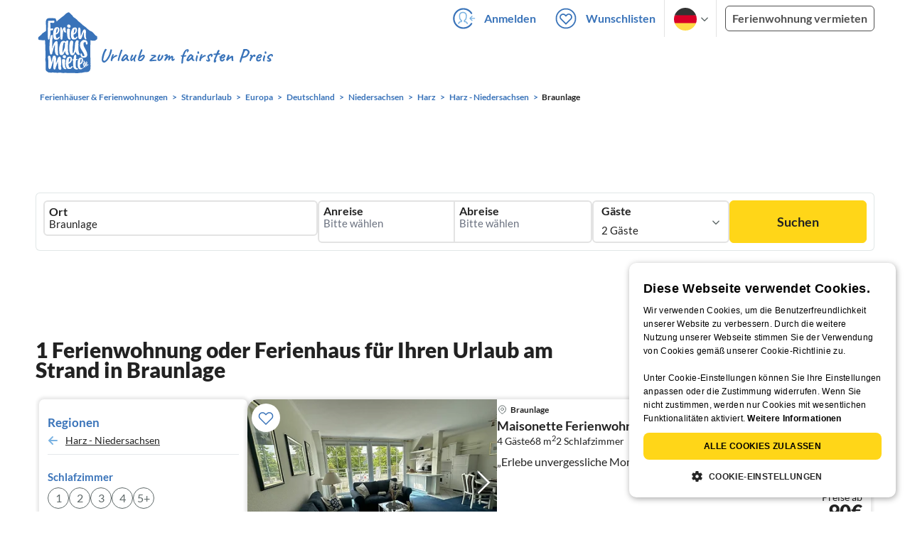

--- FILE ---
content_type: text/html; charset=utf-8
request_url: https://www.ferienhausmiete.de/urlaub/strand/braunlage/r8204
body_size: 32736
content:
<!DOCTYPE html>
<html lang="de"
      class="group/pwa leading-normal lato box-border text-[16px] min-w-[300px] overflow-x-hidden">
<head>
    <link rel="dns-prefetch" href="//static.ferienhausmiete.de">
    <link rel="dns-prefetch" href="//www.google-analytics.com">
            <!--PWA start-->
<!-- Android  -->
<meta name="theme-color" content="#ffffff">
<meta name="mobile-web-app-capable" content="yes">

<!-- iOS -->
<meta name="apple-mobile-web-app-title" content="Ferienhausmiete">
<meta name="apple-mobile-web-app-capable" content="yes">
<meta name="apple-mobile-web-app-status-bar-style" content="default">

<!-- iOS Smart App Banner -->
<meta name="apple-itunes-app" content="app-id=6475052679, app-argument=https://www.ferienhausmiete.de/urlaub/strand/braunlage/r8204?region=r8204&amp;region_name=braunlage&amp;thema=strand">

<!-- Windows -->
<meta name="msapplication-navbutton-color" content="#3973b9">
<meta name="msapplication-TileColor" content="#3973b9">
<meta name="msapplication-TileImage" content="/pwa/icons/icon-144x144.png">

<!-- Pinned Sites  -->
<meta name="application-name" content="Ferienhausmiete">
<meta name="msapplication-tooltip" content="Ferienhäuser & Ferienwohnungen günstig von privat mieten">
<meta name="msapplication-starturl" content="/">

<!-- Tap highlighting  -->
<meta name="msapplication-tap-highlight" content="no">

<!-- UC Mobile Browser  -->
<meta name="full-screen" content="yes">
<meta name="browsermode" content="application">

<!-- Disable night mode for this page  -->
<meta name="nightmode" content="disable">

<!-- Layout mode -->
<meta name="layoutmode" content="standard">

<!-- imagemode - show image even in text only mode  -->
<meta name="imagemode" content="force">

<!-- Orientation  -->
<meta name="screen-orientation" content="portrait">
<link rel="manifest" href="/manifest.json">
<!--PWA end-->

<script>
    if (typeof navigator.serviceWorker !== 'undefined' && window.matchMedia('(display-mode: standalone)').matches) {
        navigator.serviceWorker.register('/OneSignalSDKWorker.js')
    }
</script>


<!--OneSignal logic-->
<script src="https://cdn.onesignal.com/sdks/web/v16/OneSignalSDK.page.js" defer></script>
<script>
    window.OneSignalDeferred = window.OneSignalDeferred || [];
    OneSignalDeferred.push(async function(OneSignal) {
        await OneSignal.init({
            appId: "78f4a2b8-b690-4f52-8c37-4af2fdb9c7db",
            autoResubscribe: true,
        });
        if (OneSignal.User && OneSignal.User.PushSubscription.optedIn) {
            if (OneSignal.User.PushSubscription.id && OneSignal.User.PushSubscription.id != undefined) {
                document.cookie = `onesignal_subscription_id=${OneSignal.User.PushSubscription.id}; path=/; expires=Thu, 31 Dec 2099 23:59:59 GMT;`;
            } else {
                document.cookie = `onesignal_subscription_id=; path=/; expires=Thu, 31 Dec 2000 23:59:59 UTC;`;
            }
            if (OneSignal.User.onesignalId && OneSignal.User.onesignalId != undefined) {
                document.cookie = `onesignal_onesignal_id=${OneSignal.User.onesignalId}; path=/; expires=Thu, 31 Dec 2099 23:59:59 GMT;`;
            } else {
                document.cookie = `onesignal_onesignal_id=; path=/; expires=Thu, 31 Dec 2000 23:59:59 UTC;`;
            }
            if (OneSignal.User.PushSubscription.optedIn) {
                            }
        }
    });
</script>

<script>
    // Subscribe button logic moved here to run globally via OneSignalDeferred
    document.addEventListener('DOMContentLoaded', function() {
        window.OneSignalDeferred = window.OneSignalDeferred || [];
        OneSignalDeferred.push(function(OneSignal) {
            var pushSubscribe = document.getElementById('push-subscribe');
            var btn = document.getElementById('push-subscribe-button');
            var pushUnsubscribe = document.getElementById('push-unsubscribe');
            var unbtn = document.getElementById('push-unsubscribe-button');
            if (!btn && !unbtn) { return; }

            function updateState() {
                try {
                    var isOptedIn = !!(OneSignal.User && OneSignal.User.PushSubscription && OneSignal.User.PushSubscription.optedIn);
                    console.log("isOptedIn", isOptedIn);
                    console.log("pushSubscribe", pushSubscribe)
                    console.log("pushUnsubscribe", pushUnsubscribe)
                    if (pushSubscribe) {
                        pushSubscribe.style.display = isOptedIn ? 'none' : 'block';
                    }
                    if (pushUnsubscribe) {
                        pushUnsubscribe.style.display = isOptedIn ? 'block' : 'none';
                    }
                } catch (e) {
                    console.error(e);
                }
            }

            updateState();

            if (btn) btn.addEventListener('click', async function() {
                try {
                    var userId = btn.getAttribute('data-user-id') ? String(btn.getAttribute('data-user-id')) : '';
                    if (OneSignal.Notifications && OneSignal.Notifications.requestPermission) {
                        console.log("Before requestPermission", OneSignal.Notifications)
                        await OneSignal.Notifications.requestPermission();
                        console.log("After requestPermission", OneSignal.Notifications)
                    } else if (OneSignal.Slidedown && OneSignal.Slidedown.promptPush) {
                        console.log("Before promptPush", OneSignal.Slidedown);
                        await OneSignal.Slidedown.promptPush();
                        console.log("After promptPush", OneSignal.Slidedown);
                    }

                    var sub = (OneSignal.User && OneSignal.User.PushSubscription) ? OneSignal.User.PushSubscription : null;
                    console.log("sub", sub);
                    if (sub && sub.optedIn) {
                        if (sub.id) {
                            document.cookie = 'onesignal_subscription_id=' + sub.id + '; path=/; expires=Thu, 31 Dec 2099 23:59:59 GMT;';
                        } else {
                            document.cookie = 'onesignal_subscription_id=; path=/; expires=Thu, 31 Dec 2000 23:59:59 UTC;';
                        }
                        console.log("OneSignal.User", OneSignal.User);
                        if (OneSignal.User && OneSignal.User.onesignalId) {
                            document.cookie = 'onesignal_onesignal_id=' + OneSignal.User.onesignalId + '; path=/; expires=Thu, 31 Dec 2099 23:59:59 GMT;';
                        } else {
                            document.cookie = 'onesignal_onesignal_id=; path=/; expires=Thu, 31 Dec 2000 23:59:59 UTC;';
                        }
                        console.log("userId", userId)
                        if (userId) {
                            await OneSignal.login(userId);
                            document.cookie = 'onesignal_external_id=' + userId + '; path=/; expires=Thu, 31 Dec 2099 23:59:59 GMT;';
                        }
                        updateState();
                    }
                } catch (e) {
                    console.error('OneSignal subscribe error', e);
                }
            });

            if (unbtn) unbtn.addEventListener('click', async function() {
                try {
                    // Capture current subscription id BEFORE opting out
                    var currentSubId = '';
                    try {
                        currentSubId = (OneSignal.User && OneSignal.User.PushSubscription && OneSignal.User.PushSubscription.id)
                            ? String(OneSignal.User.PushSubscription.id) : '';
                        if (!currentSubId) {
                            var m = document.cookie.match(/(?:^|;)\\s*onesignal_subscription_id=([^;]+)/);
                            currentSubId = m && m[1] ? decodeURIComponent(m[1]) : '';
                        }
                    } catch (e) { /* noop */ }

                    if (OneSignal.User && OneSignal.User.PushSubscription && OneSignal.User.PushSubscription.optOut) {
                        console.log("Before OneSignal.User.PushSubscription.optOut()", OneSignal.User)
                        await OneSignal.User.PushSubscription.optOut();
                        console.log("After OneSignal.User.PushSubscription.optOut()", OneSignal.User)
                    }

                    // After successful opt-out, remove server-side record
                    if (currentSubId) {
                        try {
                            await fetch('/api/v3/push/subscriptions/' + encodeURIComponent(currentSubId), {
                                method: 'DELETE',
                                credentials: 'same-origin',
                                headers: { 'Accept': 'application/json' }
                            });
                        } catch (e) {
                            console.error('Failed to delete subscription on server', e);
                        }
                    }
                    // Clear cookies
                    document.cookie = 'onesignal_subscription_id=; path=/; expires=Thu, 31 Dec 2000 23:59:59 UTC;';
                    document.cookie = 'onesignal_onesignal_id=; path=/; expires=Thu, 31 Dec 2000 23:59:59 UTC;';
                    document.cookie = 'onesignal_external_id=; path=/; expires=Thu, 31 Dec 2000 23:59:59 UTC;';
                    if (OneSignal.logout) {
                        try { await OneSignal.logout(); } catch (e) {}
                    }
                    updateState();
                } catch (e) {
                    console.error('OneSignal unsubscribe error', e);
                }
            });
        });
    });
</script>
        <link rel="preload" as="style" href="https://www.ferienhausmiete.de/build/assets/tailwind.be20d56c.css" /><link rel="stylesheet" href="https://www.ferienhausmiete.de/build/assets/tailwind.be20d56c.css" />    <meta http-equiv="content-type" content="text/html; charset=UTF-8">

<meta http-equiv="content-language" content="de">
<meta name="description" content=" 1 Ferienhäuser &amp; Ferienwohnungen am Strand in Braunlage für Ihren Urlaub ✔️ Provisionsfrei und günstig von privat mieten. ✔️ Jetzt buchen!">
<meta name="keywords" content="Braunlage, Ferienhaus, Ferienwohnung, Ferienhäuser, Ferienwohnungen, Urlaub, privat, günstig, Fewo, buchen, mieten, vermieten, ">
<meta name="author" content="Ferienhausmiete.de"/>

<meta name="x-fhm-datepicker-max-years-ahead" content="2">
<meta name="x-fhm-datepicker-max-date" content="2028-01-21">

    <meta name="robots" content="noindex,follow"/>



    <meta name="viewport" content="width=device-width, initial-scale=1, maximum-scale=5.0, user-scalable=yes"/>


    
    
    

    
<title>Ferienhäuser & Ferienwohnungen am Strand in Braunlage</title>

<link rel="shortcut icon" type="image/x-icon" href="/favicon.ico"/>
<link rel="apple-touch-icon" href="/images/apple-touch-icon.png" />
<link rel="apple-touch-icon" sizes="57x57" href="/images/apple-touch-icon-57x57.png" />
<link rel="apple-touch-icon" sizes="72x72" href="/images/apple-touch-icon-72x72.png" />
<link rel="apple-touch-icon" sizes="76x76" href="/images/apple-touch-icon-76x76.png" />
<link rel="apple-touch-icon" sizes="114x114" href="/images/apple-touch-icon-114x114.png" />
<link rel="apple-touch-icon" sizes="120x120" href="/images/apple-touch-icon-120x120.png" />
<link rel="apple-touch-icon" sizes="144x144" href="/images/apple-touch-icon-144x144.png" />
<link rel="apple-touch-icon" sizes="152x152" href="/images/apple-touch-icon-152x152.png" />
<link rel="apple-touch-icon" sizes="180x180" href="/images/apple-touch-icon-180x180.png" />

            <script type="application/ld+json">
    {"@context":"https:\/\/schema.org","@type":"Organization","contactPoint":{"@type":"ContactPoint","telephone":"+49 30 609 891 44","contactType":"customer service"},"additionalType":"WebSite","url":"https:\/\/www.ferienhausmiete.de","logo":"https:\/\/ferienhausmiete.de\/images\/logo.png","name":"Ferienhausmiete.de","sameAs":["https:\/\/www.facebook.com\/ferienhausmiete.de","https:\/\/twitter.com\/ferienhausmiete","https:\/\/www.instagram.com\/ferienhausmiete.de","https:\/\/www.pinterest.de\/ferienhausmiete\/",null,null],"subOrganization":[{"@id":"https:\/\/www.tourist-paradise.com"},{"@id":"https:\/\/www.resido.fr"},{"@id":"https:\/\/www.domy-letniskowe.com"},{"@id":"https:\/\/www.resido.it"},{"@id":"https:\/\/www.resido.es"},{"@id":"https:\/\/www.vakantiehuisnu.nl"},{"@id":"https:\/\/www.resido.hr"}]}</script>
    
    <link rel="preload" as="style" href="https://www.ferienhausmiete.de/build/assets/custom_checkbox2.c15db1ce.css" /><link rel="preload" as="style" href="https://www.ferienhausmiete.de/build/assets/mouseover-info2.8464df32.css" /><link rel="preload" as="style" href="https://www.ferienhausmiete.de/build/assets/landing-elements-steps.ba01ecf6.css" /><link rel="stylesheet" href="https://www.ferienhausmiete.de/build/assets/custom_checkbox2.c15db1ce.css" /><link rel="stylesheet" href="https://www.ferienhausmiete.de/build/assets/mouseover-info2.8464df32.css" /><link rel="stylesheet" href="https://www.ferienhausmiete.de/build/assets/landing-elements-steps.ba01ecf6.css" />    
    <script type="text/javascript">
        //TODO: migrate to build
        load_resource=function(e){let r=e.src||e.href,o=!1;if(load_resource.resources=[],load_resource.index=-1,load_resource.loading=!1,load_resource.next=function(){if(load_resource.loading)return;load_resource.loading=!0;let s=load_resource.resources[++load_resource.index],c=document.getElementsByTagName("head")[0];if(c.childNodes.forEach(function(e){e.href&&!o&&e.href.indexOf(r)>=0&&(o=!0),e.src&&!o&&e.src.indexOf(r)>=0&&(o=!0)}),!o){let r="";if("css"===e.role){for(var l in r=document.createElement("link"),e)"role"!==l&&"src"!==l&&r.setAttribute(l,e[l]);r.type=r.type||"text/css",r.rel=r.rel||"stylesheet",r.href=s.src}else{for(var l in r=document.createElement("script"),e)"role"!==l&&r.setAttribute(l,e[l]);r.defer=r.defer||!0,r.src=s.src}r.onload=(()=>{load_resource.loading=!1,void 0===load_resource.resources&&(load_resource.resources=[]),load_resource.index<load_resource.resources.length-1&&load_resource.next(),s.resolve()}),c.appendChild(r)}},r&&!o){for(var s=0;s<load_resource.resources.length;s++)if(load_resource.resources[s].src==r)return load_resource.resources[s].promise;let e={src:r};e.promise=new Promise(r=>{e.resolve=r}),load_resource.resources.push(e),load_resource.next()}return load_resource.resources[load_resource.resources.length-1].promise};

        function lazyLoadCss(resource) {
            [resource].forEach(load_resource);
        }

            </script>

    <script defer type='text/javascript' charset='UTF-8' src='/external/cookie-consent/de.js?ver=4709'></script>
    <link rel="modulepreload" as="script" href="https://www.ferienhausmiete.de/build/assets/pwa.025410b4.js" /><script type="module" src="https://www.ferienhausmiete.de/build/assets/pwa.025410b4.js"></script>
    <link rel="modulepreload" as="script" href="https://www.ferienhausmiete.de/build/assets/searchpage-autoload.c2f1d397.js" /><link rel="modulepreload" as="script" href="https://www.ferienhausmiete.de/build/assets/jquery.ff1e67ea.js" /><link rel="modulepreload" as="script" href="https://www.ferienhausmiete.de/build/assets/common.a447b99e.js" /><link rel="modulepreload" as="script" href="https://www.ferienhausmiete.de/build/assets/lazy-image.8fc7e2a9.js" /><link rel="modulepreload" as="script" href="https://www.ferienhausmiete.de/build/assets/go-to-url.c3dfb49c.js" /><link rel="modulepreload" as="script" href="https://www.ferienhausmiete.de/build/assets/autocomplete.202c9b51.js" /><link rel="modulepreload" as="script" href="https://www.ferienhausmiete.de/build/assets/_commonjsHelpers.7cb7c728.js" /><link rel="modulepreload" as="script" href="https://www.ferienhausmiete.de/build/assets/jquery-ui.a7b294c9.js" /><script type="module" src="https://www.ferienhausmiete.de/build/assets/searchpage-autoload.c2f1d397.js"></script>    
        <script>
        window.TRANSLATIONS = Object.assign((window.TRANSLATIONS || {}), JSON.parse('{\u0022dear_customer\u0022:\u0022Lieber Besucher,\u0022,\u0022no_accommodations_found\u0022:\u0022Leider wurden keine Unterk\\u00fcnfte zu dieser Anfrage gefunden!\u0022,\u0022what_to_do\u0022:\u0022Was k\\u00f6nnen Sie tun:\u0022,\u0022error_011\u0022:\u0022\\u003Cul class=\\u0022list\\u0022\\u003E\\u003Cli class=\\u0022is-hidden-touch\\u0022\\u003E\\u003Cp\\u003EL\\u00f6schen Sie alle Filter (Klicken Sie links auf \\u0022Filter zur\\u00fccksetzen\\u0022)\\u003C\\\/p\\u003E\\u003C\\\/li\\u003E\\u003Cli\\u003E\\u003Cp\\u003E\\u00dcberpr\\u00fcfen Sie die Schreibweise der W\\u00f6rter\\u003C\\\/p\\u003E\\u003C\\\/li\\u003E\\u003Cli\\u003E\\u003Cp\\u003EVersuchen Sie andere Suchbegriffe\\u003C\\\/p\\u003E\\u003C\\\/li\\u003E\\u003Cli\\u003E\\u003Cp\\u003EVersuchen Sie allgemeinere Suchbegriffe\\u003C\\\/p\\u003E\\u003C\\\/li\\u003E\\u003C\\\/ul\\u003E\u0022,\u0022clear_filters\u0022:\u0022alle Filter l\\u00f6schen\u0022}') );
    </script>



<script>

    if (typeof funcGtm == 'undefined') {
        dataLayer = [{}];
        gtmCode = 'GTM-N2VT8CH';

        <!-- Google Tag Manager -->
        var funcGtm = function () {
            (function (w, d, s, l, i) {
                w[l] = w[l] || [];
                w[l].push({'gtm.start': new Date().getTime(), event: 'gtm.js'});
                var f = d.getElementsByTagName(s)[0], j = d.createElement(s),
                    dl = l != 'dataLayer' ? '&l=' + l : '';
                j.async = true;
                j.src = 'https://www.googletagmanager.com/gtm.js?id=' + i + dl;
                f.parentNode.insertBefore(j, f);
            })(window, document, 'script', 'dataLayer', gtmCode);
        }
    }

    function runGtmUntilCookieIsSet(func, interval = 1000) {
        const checkIntervalGtm = setInterval(() => {
            let allowedGtm = !!document.cookie.split('; ').find(row => row.startsWith('CookieScriptConsent=') && JSON.parse(decodeURIComponent(row.split('=')[1])).categories?.includes('performance'));
            if (allowedGtm) {
                clearInterval(checkIntervalGtm); // Stop checking
                func();
            }
        }, interval); // Check every `interval` milliseconds
    }

    runGtmUntilCookieIsSet(funcGtm);

</script>


    <script>
        if (typeof funcMautic == 'undefined') {
            var funcMautic = function () {
                (function (w, d, t, u, n, a, m) {
                    w['MauticTrackingObject'] = n;
                    w[n] = w[n] || function () {
                        (w[n].q = w[n].q || []).push(arguments)
                    }, a = d.createElement(t),
                        m = d.getElementsByTagName(t)[0];
                    a.async = 1;
                    a.src = u;
                    m.parentNode.insertBefore(a, m)
                })(window, document, 'script', 'https://m.ferienhausmiete.de/mtc.js', 'mt');

                mt('send', 'pageview');
            }
        }

        function runMauticUntilCookieIsSet(func, interval = 1000) {
            const checkIntervalMautic = setInterval(() => {
                let allowedMautic = !!document.cookie.split('; ').find(row => row.startsWith('CookieScriptConsent=') && JSON.parse(decodeURIComponent(row.split('=')[1])).categories?.includes('functionality'));
                if (allowedMautic) {
                    clearInterval(checkIntervalMautic); // Stop checking
                    func();
                }
            }, interval); // Check every `interval` milliseconds
        }

        runMauticUntilCookieIsSet(funcMautic);
    </script>

            <link rel="preload" as="style" href="https://www.ferienhausmiete.de/build/assets/select-person-tailwind.a03861ee.css" /><link rel="stylesheet" href="https://www.ferienhausmiete.de/build/assets/select-person-tailwind.a03861ee.css" />                <link rel="preload" as="style" href="https://www.ferienhausmiete.de/build/assets/ui_menu.cbf4db42.css" /><link rel="preload" as="style" href="https://www.ferienhausmiete.de/build/assets/jquery.daterangepicker-tailwind.777be459.css" /><link rel="stylesheet" href="https://www.ferienhausmiete.de/build/assets/ui_menu.cbf4db42.css" /><link rel="stylesheet" href="https://www.ferienhausmiete.de/build/assets/jquery.daterangepicker-tailwind.777be459.css" />                <link rel="preload" as="style" href="https://www.ferienhausmiete.de/build/assets/swiper-basic.25273496.css" /><link rel="stylesheet" href="https://www.ferienhausmiete.de/build/assets/swiper-basic.25273496.css" />            <link rel="preload" as="style" href="https://www.ferienhausmiete.de/build/assets/search-top-image-sticky-search.59393f53.css" /><link rel="stylesheet" href="https://www.ferienhausmiete.de/build/assets/search-top-image-sticky-search.59393f53.css" />                <link rel="preload" as="style" href="https://www.ferienhausmiete.de/build/assets/swiper-basic.25273496.css" /><link rel="stylesheet" href="https://www.ferienhausmiete.de/build/assets/swiper-basic.25273496.css" />                                                <link rel="preload" as="style" href="https://www.ferienhausmiete.de/build/assets/price-slider.b29ee152.css" /><link rel="stylesheet" href="https://www.ferienhausmiete.de/build/assets/price-slider.b29ee152.css" />                                            <link rel="preload" as="style" href="https://www.ferienhausmiete.de/build/assets/bedroom-captions.2c7fc030.css" /><link rel="stylesheet" href="https://www.ferienhausmiete.de/build/assets/bedroom-captions.2c7fc030.css" />                    <link rel="preload" as="style" href="https://www.ferienhausmiete.de/build/assets/sustainability.9dc8af4c.css" /><link rel="stylesheet" href="https://www.ferienhausmiete.de/build/assets/sustainability.9dc8af4c.css" />            </head>
<body class="de   card-version group/landing page-template-list               m-0 p-0 leading-[inherit] text-fhm-grey-22 text-[1em] font-normal"
      id="tailwind">

    
    <script type="text/javascript">
        //TODO: migrate to build
    (function() {
      var hasWebP = false;
      var img = new Image();
      img.onload = function() {
        hasWebP = !!(img.height > 0 && img.width > 0);
        if ( hasWebP ) {
            try {
                document.body.classList.add("has-webp");
            } catch(err) {
                document.body.classList.add("has-no-webp");
            }
        } else {
            document.body.classList.add("has-no-webp");
        }
      };
      img.onerror = function() {
        hasWebP = false;
        document.body.classList.add("has-no-webp");
      };
      img.src = '[data-uri]';
    })();
    </script>

    
                            <header class="header relative lg:px-[40px] bg-white border border-b-fhm-grey-e3 lg:border-0">
    <nav class="navbar container flex items-stretch relative z-[200] lg:z-30 min-h-[3.25rem] bg-white lg:bg-transparent">
        <div class="navbar-brand relative z-10 flex flex-auto items-stretch shrink-0 min-h-[3.25rem] lg:hidden">
            <a class="logo-link" href="https://www.ferienhausmiete.de" title="Ferienwohnungen &amp;amp; Ferienhäuser direkt von privat mieten oder vermieten">
                <img src="/images/rebranding/logos/logo_de_mobile.svg"
                     class="block max-w-[100%] w-auto h-[46px] px-[12px] mt-[3px]"
                     alt="Ferienwohnungen &amp;amp; Ferienhäuser direkt von privat mieten oder vermieten"
                     width="67"
                     height="46"
                >
            </a>
            <div class="mobile-right-menu flex items-center ml-auto">

                
                                    <span data-url="L2Zhdm9yaXRlbi5waHA="
                          data-component="go-to-url"
                          title="Wunschlisten"
                          class="px-0"
                    >
                        <img
    src="/images/svg_icons/favorites/header-empty.svg"
    alt="favorite icon"
    width="36"
    height="36"
    class="mr-[10px] header-favorite-empty size-[36px]"
>
<img
    src="/images/svg_icons/favorites/header-full.svg"
    alt="favorite icon"
    width="36"
    height="36"
    class="mr-[10px] header-favorite-full size-[36px] hidden is-hidden"
>
                    </span>
                                            <a href="https://www.ferienhausmiete.de/login.php"
                           title="Ferienhausmiete.de - Login"
                           class="px-0 h-[52px] text-fhm-blue flex items-center fhm-svg-before _037-icon-login-logout"
                        ></a>
                                    
                <div class="navbar-item-languages group navbar-item hidden px-0 lato-b cursor-pointer text-fhm-blue h-[52px] relative">
                    <div class="language-select w-[74px] h-[52px] border-x border-fhm-grey-e3 fhm-svg-after chevron-down-black group-hover:border-x-transparent after:absolute after:top-5 after:left-10">
                        <ul class="overflow-hidden bg-white border border-transparent pt-2.5 group-hover:border-x-fhm-grey-e3 group-hover:border-b-fhm-grey-e3 submenu">
                        <li class="submenu-item fhm-pl-12 pl-[12px] mb-0 h-0 duration-300 group-hover:h-8 group-hover:mb-3 relative h-8 z-10 active-language">
                <img src="/images/svg_icons/flags/de.svg" alt="Ferienhäuser & Ferienwohnungen" title="Ferienhäuser & Ferienwohnungen" height="32" width="32">
            </li>
                                <li class="submenu-item fhm-pl-12 pl-[12px] mb-0 h-0 duration-300 group-hover:h-8 group-hover:mb-3">
                <a href="https://www.tourist-paradise.com/urlaub/strand/braunlage/r8204">
                  <img src="/images/svg_icons/flags/en.svg" alt="Holiday Homes &amp; Holiday Apartments" title="Holiday Homes &amp; Holiday Apartments" height="32" width="32">
                </a>
            </li>
                                <li class="submenu-item fhm-pl-12 pl-[12px] mb-0 h-0 duration-300 group-hover:h-8 group-hover:mb-3">
                <a href="https://www.resido.fr/urlaub/strand/braunlage/r8204">
                  <img src="/images/svg_icons/flags/fr.svg" alt="Maisons &amp; appartements de vacances" title="Maisons &amp; appartements de vacances" height="32" width="32">
                </a>
            </li>
                                <li class="submenu-item fhm-pl-12 pl-[12px] mb-0 h-0 duration-300 group-hover:h-8 group-hover:mb-3">
                <a href="https://www.domy-letniskowe.com/urlaub/strand/braunlage/r8204">
                  <img src="/images/svg_icons/flags/pl.svg" alt="Domy i apartamenty wakacyjne" title="Domy i apartamenty wakacyjne" height="32" width="32">
                </a>
            </li>
                                <li class="submenu-item fhm-pl-12 pl-[12px] mb-0 h-0 duration-300 group-hover:h-8 group-hover:mb-3">
                <a href="https://www.resido.it/urlaub/strand/braunlage/r8204">
                  <img src="/images/svg_icons/flags/it.svg" alt="Case vacanza e appartamenti" title="Case vacanza e appartamenti" height="32" width="32">
                </a>
            </li>
                                <li class="submenu-item fhm-pl-12 pl-[12px] mb-0 h-0 duration-300 group-hover:h-8 group-hover:mb-3">
                <a href="https://www.resido.es/urlaub/strand/braunlage/r8204">
                  <img src="/images/svg_icons/flags/es.svg" alt="Casas de Vacaciones y Apartamentos" title="Casas de Vacaciones y Apartamentos" height="32" width="32">
                </a>
            </li>
                                <li class="submenu-item fhm-pl-12 pl-[12px] mb-0 h-0 duration-300 group-hover:h-8 group-hover:mb-3">
                <a href="https://www.vakantiehuisnu.nl/urlaub/strand/braunlage/r8204">
                  <img src="/images/svg_icons/flags/nl.svg" alt="Vakantiehuizen en vakantieappartementen" title="Vakantiehuizen en vakantieappartementen" height="32" width="32">
                </a>
            </li>
                                <li class="submenu-item fhm-pl-12 pl-[12px] mb-0 h-0 duration-300 group-hover:h-8 group-hover:mb-3">
                <a href="https://www.resido.hr/urlaub/strand/braunlage/r8204">
                  <img src="/images/svg_icons/flags/hr.svg" alt="kuće &amp; apartmani za odmor" title="kuće &amp; apartmani za odmor" height="32" width="32">
                </a>
            </li>
            </ul>                    </div>
                </div>
                
                <a role="button"
                   class="navbar-burger pr-[12px] h-[52px] text-[#3973b9] flex items-center justify-center grow-0 shrink-0 relative"
                   aria-label="menu"
                   aria-expanded="false"
                   data-target="navbarMenu"
                >
                    <img class="menu-open" src="/images/svg_icons/_143-menu-open.svg" alt="menu open icon" width="36" height="36">
                    <img class="menu-close hidden ml-3" src="/images/svg_icons/_142-menu-close.svg" alt="menu close icon" width="36" height="36">
                </a>
            </div>
        </div>
        <div id="navbarMenu"
             class="navbar-menu hidden cus-navbar absolute w-[100%] top-[52px] lg:top-0 lg:flex p-0 shadow-lg lg:shadow-none bg-white lg:bg-transparent"
        >
            <div class="navbar-start lg:hidden">
                                    <hr>
                    <span data-url="L2Zhdm9yaXRlbi5waHA=" data-component="go-to-url"
                          title="Wunschlisten"
                          class="navbar-item favorite fhm-svg-before _122-icon-favourite-add-small"
                    >
                        <strong>Wunschlisten</strong>
                        <span class="counter left-9 !hidden">0</span>
                    </span>
                                        <hr>
                                                                <a href="https://www.ferienhausmiete.de/blog" title="Reisemagazin"
                           class="navbar-item fhm-svg-before _041-icon-magazine"
                        >
                            <strong>Reisemagazin</strong>
                        </a>
                        <hr>
                                                            
                                            <a href="https://www.ferienhausmiete.de/l/ferienwohnung-vermieten/"
                           title="Ferienwohnung vermieten"
                           class="navbar-item fhm-svg-before _033-icon-letting"
                        >
                            <strong> Ferienwohnung vermieten</strong>
                        </a>
                        <hr>
                                                                        <a href="https://www.ferienhausmiete.de/login.php" title="Login"
                       class="navbar-item fhm-svg-before _037-icon-login-logout-24"
                    >
                        <strong>Login</strong>
                    </a>
                            </div>

            <div class="navbar-end hidden lg:flex lg:justify-end lg:ml-auto align-center bg-transparent">
                                                            <a href="https://www.ferienhausmiete.de/login.php"
                           title="Ferienhausmiete.de - Anmelden"
                           class="navbar-item px-[12px] py-[8px] lato-b cursor-pointer text-fhm-blue fhm-svg-before _037-icon-login"
                        >
                            Anmelden
                        </a>
                                        <div data-url="L2Zhdm9yaXRlbi5waHA=" data-component="go-to-url"
                         title="Wunschlisten"
                         class="navbar-item flex items-center px-[12px] py-[8px] lato-b cursor-pointer relative text-fhm-blue"
                    >
                        <img
    src="/images/svg_icons/favorites/header-empty.svg"
    alt="favorite icon"
    width="36"
    height="36"
    class="mr-[10px] header-favorite-empty size-[36px]"
>
<img
    src="/images/svg_icons/favorites/header-full.svg"
    alt="favorite icon"
    width="36"
    height="36"
    class="mr-[10px] header-favorite-full size-[36px] hidden is-hidden"
>
                        Wunschlisten
                        <span class="counter left-8 !hidden">0</span>
                    </div>
                                <div class="navbar-item-languages group navbar-item lato-b cursor-pointer text-fhm-blue h-[52px] relative">
                    <div class="language-select w-[74px] h-[52px] border-x border-fhm-grey-e3 fhm-svg-after chevron-down-black group-hover:border-x-transparent after:absolute after:top-5 after:left-10">
                        <ul class="overflow-hidden bg-white border border-transparent pt-2.5 group-hover:border-x-fhm-grey-e3 group-hover:border-b-fhm-grey-e3 submenu">
                        <li class="submenu-item fhm-pl-12 pl-[12px] mb-0 h-0 duration-300 group-hover:h-8 group-hover:mb-3 relative h-8 z-10 active-language">
                <img src="/images/svg_icons/flags/de.svg" alt="Ferienhäuser & Ferienwohnungen" title="Ferienhäuser & Ferienwohnungen" height="32" width="32">
            </li>
                                <li class="submenu-item fhm-pl-12 pl-[12px] mb-0 h-0 duration-300 group-hover:h-8 group-hover:mb-3">
                <a href="https://www.tourist-paradise.com/urlaub/strand/braunlage/r8204">
                  <img src="/images/svg_icons/flags/en.svg" alt="Holiday Homes &amp; Holiday Apartments" title="Holiday Homes &amp; Holiday Apartments" height="32" width="32">
                </a>
            </li>
                                <li class="submenu-item fhm-pl-12 pl-[12px] mb-0 h-0 duration-300 group-hover:h-8 group-hover:mb-3">
                <a href="https://www.resido.fr/urlaub/strand/braunlage/r8204">
                  <img src="/images/svg_icons/flags/fr.svg" alt="Maisons &amp; appartements de vacances" title="Maisons &amp; appartements de vacances" height="32" width="32">
                </a>
            </li>
                                <li class="submenu-item fhm-pl-12 pl-[12px] mb-0 h-0 duration-300 group-hover:h-8 group-hover:mb-3">
                <a href="https://www.domy-letniskowe.com/urlaub/strand/braunlage/r8204">
                  <img src="/images/svg_icons/flags/pl.svg" alt="Domy i apartamenty wakacyjne" title="Domy i apartamenty wakacyjne" height="32" width="32">
                </a>
            </li>
                                <li class="submenu-item fhm-pl-12 pl-[12px] mb-0 h-0 duration-300 group-hover:h-8 group-hover:mb-3">
                <a href="https://www.resido.it/urlaub/strand/braunlage/r8204">
                  <img src="/images/svg_icons/flags/it.svg" alt="Case vacanza e appartamenti" title="Case vacanza e appartamenti" height="32" width="32">
                </a>
            </li>
                                <li class="submenu-item fhm-pl-12 pl-[12px] mb-0 h-0 duration-300 group-hover:h-8 group-hover:mb-3">
                <a href="https://www.resido.es/urlaub/strand/braunlage/r8204">
                  <img src="/images/svg_icons/flags/es.svg" alt="Casas de Vacaciones y Apartamentos" title="Casas de Vacaciones y Apartamentos" height="32" width="32">
                </a>
            </li>
                                <li class="submenu-item fhm-pl-12 pl-[12px] mb-0 h-0 duration-300 group-hover:h-8 group-hover:mb-3">
                <a href="https://www.vakantiehuisnu.nl/urlaub/strand/braunlage/r8204">
                  <img src="/images/svg_icons/flags/nl.svg" alt="Vakantiehuizen en vakantieappartementen" title="Vakantiehuizen en vakantieappartementen" height="32" width="32">
                </a>
            </li>
                                <li class="submenu-item fhm-pl-12 pl-[12px] mb-0 h-0 duration-300 group-hover:h-8 group-hover:mb-3">
                <a href="https://www.resido.hr/urlaub/strand/braunlage/r8204">
                  <img src="/images/svg_icons/flags/hr.svg" alt="kuće &amp; apartmani za odmor" title="kuće &amp; apartmani za odmor" height="32" width="32">
                </a>
            </li>
            </ul>                    </div>
                </div>
            </div>


            <span class="navbar-item lato-b cursor-pointer h-[52px] pr-0 pl-[12px] py-[8px] hidden lg:flex">
                                    <a href="https://www.ferienhausmiete.de/l/ferienwohnung-vermieten/"
                       class="border border-fhm-grey-50 text-fhm-grey-50 hover:text-white hover:bg-fhm-grey-50 is-outlined min-h-[35px] rounded-md text-base px-[9px] py-[5px]"
                       title="Ferienwohnung vermieten"
                    >Ferienwohnung vermieten</a>
                            </span>
        </div>
    </nav>

    <div class="container hidden lg:block">
        <a href="https://www.ferienhausmiete.de" class="logo-link inline-block"
           title="Ferienwohnungen &amp;amp; Ferienhäuser direkt von privat mieten oder vermieten"
        >
            <img class="header__logo relative h-[92px] max-w-full w-auto -mt-[38px]" height="92" width="265"
                 src="/images/rebranding/logos/logo_de.svg"
                 alt="Ferienwohnungen &amp;amp; Ferienhäuser direkt von privat mieten oder vermieten"
            >
        </a>
    </div>

    </header>

    
                    
                <div class="breadcrumb-section bg-white hidden lg:block">
    <div class="container">
        <nav class="breadcrumb relative text-[12px] flex items-center whitespace-nowrap h-[50px]"
            aria-label="breadcrumbs"
        >
            <ul itemscope itemtype="https://schema.org/BreadcrumbList" class="flex flex-wrap items-start justify-start list-none">
                <li class="flex items-center">
                    <div>
                        <a href="https://www.ferienhausmiete.de" class="font-semibold px-[6px] flex items-center justify-center text-fhm-blue cursor-pointer">
                            <span>Ferienhäuser & Ferienwohnungen</span>
                        </a>
                    </div>
                </li>
                                    <li class="flex items-center before:content-['>'] before:font-semibold before:text-fhm-blue">
                        <a href="https://www.ferienhausmiete.de/urlaub/strand/welt/r0" title="Strandurlaub" class="font-semibold px-[6px] flex items-center justify-center text-fhm-blue cursor-pointer">
                            <span>Strandurlaub</span>
                        </a>
                    </li>
                                                                                            <li itemprop="itemListElement" itemscope itemtype="https://schema.org/ListItem" class="flex items-center before:content-['>'] before:font-semibold before:text-fhm-blue">
                            <div>
                                                                    <a href="https://www.ferienhausmiete.de/urlaub/strand/europa/r1" title="Ferienhäuser &amp; Ferienwohnungen in Europa" itemprop="item" class="font-semibold px-[6px] flex items-center justify-center text-fhm-blue cursor-pointer">
                                        <span itemprop="name">Europa</span>
                                    </a>
                                                                <meta itemprop="position" content="1">
                            </div>
                        </li>
                                            <li itemprop="itemListElement" itemscope itemtype="https://schema.org/ListItem" class="flex items-center before:content-['>'] before:font-semibold before:text-fhm-blue">
                            <div>
                                                                    <a href="https://www.ferienhausmiete.de/urlaub/strand/deutschland/r11" title="Ferienhäuser &amp; Ferienwohnungen in Deutschland" itemprop="item" class="font-semibold px-[6px] flex items-center justify-center text-fhm-blue cursor-pointer">
                                        <span itemprop="name">Deutschland</span>
                                    </a>
                                                                <meta itemprop="position" content="2">
                            </div>
                        </li>
                                            <li itemprop="itemListElement" itemscope itemtype="https://schema.org/ListItem" class="flex items-center before:content-['>'] before:font-semibold before:text-fhm-blue">
                            <div>
                                                                    <a href="https://www.ferienhausmiete.de/urlaub/strand/niedersachsen/r345" title="Ferienhäuser &amp; Ferienwohnungen in Niedersachsen" itemprop="item" class="font-semibold px-[6px] flex items-center justify-center text-fhm-blue cursor-pointer">
                                        <span itemprop="name">Niedersachsen</span>
                                    </a>
                                                                <meta itemprop="position" content="3">
                            </div>
                        </li>
                                            <li itemprop="itemListElement" itemscope itemtype="https://schema.org/ListItem" class="flex items-center before:content-['>'] before:font-semibold before:text-fhm-blue">
                            <div>
                                                                    <a href="https://www.ferienhausmiete.de/urlaub/strand/harz/r3930" title="Ferienhäuser &amp; Ferienwohnungen im Harz" itemprop="item" class="font-semibold px-[6px] flex items-center justify-center text-fhm-blue cursor-pointer">
                                        <span itemprop="name">Harz</span>
                                    </a>
                                                                <meta itemprop="position" content="4">
                            </div>
                        </li>
                                            <li itemprop="itemListElement" itemscope itemtype="https://schema.org/ListItem" class="flex items-center before:content-['>'] before:font-semibold before:text-fhm-blue">
                            <div>
                                                                    <a href="https://www.ferienhausmiete.de/urlaub/strand/harz-niedersachsen/r5994" title="Ferienhäuser &amp; Ferienwohnungen im Harz - Niedersachsen" itemprop="item" class="font-semibold px-[6px] flex items-center justify-center text-fhm-blue cursor-pointer">
                                        <span itemprop="name">Harz - Niedersachsen</span>
                                    </a>
                                                                <meta itemprop="position" content="5">
                            </div>
                        </li>
                                            <li itemprop="itemListElement" itemscope itemtype="https://schema.org/ListItem" class="flex items-center before:content-['>'] before:font-semibold before:text-fhm-blue">
                            <div>
                                                                    <span class="lato-b pl-[5px]" itemprop="name">Braunlage</span>
                                                                <meta itemprop="position" content="6">
                            </div>
                        </li>
                                                </ul>
        </nav>
    </div>
</div>    <script type="text/javascript">
    window.TRANSLATIONS = Object.assign((window.TRANSLATIONS || {}), {"guest":"Gast","guests":"G\u00e4ste","haustier":"Haustiere"});
</script>
<div class="person-select-box absolute hidden overflow-hidden w-[300px] rounded-[6px] shadow-guests z-[10002] bg-white" data-page="searchpage">
    <div class="form-parent bg-white">
        <div class="select-box-header group-[.overflow-hidden]:hidden group/landing-[.page-template-list]:hidden flex md:hidden justify-between items-start font-normal mx-2.5 mb-2.5 mt-5 px-[10px]">
            <span class="popup-title block text-fhm-grey-22 text-[24px] lato-h leading-[1.2]">Gäste</span>
                            <span class="close-select-popup !block cursor-pointer fhm-svg _142-icon-menu-close"></span>
                    </div>
        <div class="select-box-content group/landing-[.page-template-list]:px-0 px-5 group-[.page-template-list]:py-0 py-2.5 md:p-5">
            <div class="option items-center flex justify-between mb-6">
                <div class="option-left">
                    <span class="option-name text-fhm-grey-22 lato-b block leading-snug">Erwachsene</span>
                    <span class="option-description text-fhm-grey-22 block leading-snug pt-1.5">Ab 18 Jahren</span>
                </div>
                <div class="option-right items-center flex">
                    <span class="count-button persons-count-button subtract-count"
                      data-connection="adult-count"
                      data-action="-">-</span>
                    <span id="adult-count" class="option-value block w-[36px] text-[18px] text-fhm-grey-22 text-center lato-b" data-name="pers_1">2</span>
                    <span class="count-button persons-count-button add-count" data-connection="adult-count" data-action="+">+</span>
                </div>
            </div>

                            <div class="option items-center flex justify-between mb-6">
                    <div class="option-left">
                        <span class="option-name text-fhm-grey-22 lato-b block leading-snug">Kinder</span>
                        <span class="option-description text-fhm-grey-22 block text-[14px] leading-snug pt-1.5">(0-17)</span>
                    </div>
                    <div class="option-right items-center flex">
                        <span class="count-button kid-count-button subtract-count disabled" data-connection="kid-count" data-action="-">-</span>
                        <span id="kid-count" class="option-value block w-[36px] text-[18px] text-fhm-grey-22 text-center lato-b" data-name="pers_1">0</span>
                        <span class="count-button kid-count-button add-count" data-connection="kid-count" data-action="+">+</span>
                    </div>
                </div>
            
                        
                <div class="option items-center flex justify-between">
                    <div class="option-left">
                        <span class="option-name text-fhm-grey-22 lato-b block leading-snug">Haustiere</span>
                    </div>
                    <div class="option-right items-center flex">
                        <span class="animal-toggle-label text-fhm-grey-22 cursor-pointer" data-value="false">Nein</span>
                        <label class="toggle-control mx-3">
                            <input id="animals" type="checkbox" >
                            <span class="control"></span>
                        </label>
                        <span class="animal-toggle-label text-fhm-grey-22 cursor-pointer" data-value="1">Ja</span>
                    </div>
                </div>
                        <div class="select-box-footer px-0">
                <div class="select-box-info pt-10 hidden">
                    Es werden nur Unterkünfte angezeigt, in denen Haustiere erlaubt sind.
                </div>
                                <div class="group-[.overflow-hidden]:block hidden select-box-buttons text-right">
                    <span class="apply-btn cursor-pointer underline">Schliessen</span>
                </div>
            </div>
        </div>
        <div class="popup-buttons group-[.overflow-hidden]:hidden group/landing-[.page-template-list]:hidden flex md:hidden px-5 pt-9">
            <div class="grow-0 pr-3">
                <button class="reset-persons white-button w-full">Löschen</button>
            </div>
            <div class="grow pl-3">
                <button class="close-button yellow-button w-full">Anwenden</button>
            </div>
        </div>
    </div>
</div>



<div class="top-image-start relative h-auto md:flex md:items-center py-2.5 px-5 lg:px-0 lg:h-[300px]">
    <div class="container">
        <div class="content p-0 min-h-[42px] md:min-h-[82px]  lg:py-[30px]">
            <div class="sticky-search bg-white border border-[#869EA140] rounded-[6px]">
                <div class="searchstart search-and-filter container w-full">
                    <div class="search-container md:flex py-2.5 px-2.5">
                                                <a href="https://www.ferienhausmiete.de" class="logo-link">
                            <img src="/images/rebranding/logos/logo_de_mobile.svg" class="float-left hidden pr-3" alt="Ferienhausmiete logo" title="https://www.ferienhausmiete.de">
                            <p class="seo-fake-block h-0 w-0 overflow-hidden block absolute">Ferienhausmiete logo</p>
                        </a>
                                                <form class="search-form md:w-full mb-0" method="GET"
      action="https://www.ferienhausmiete.de/ferienwohnung-ferienhaus-urlaub/braunlage/liste/r8204#oben"
      name="form" data-component="datepicker">
    <div id="fake-form" class="fake-form block md:hidden cursor-pointer bg-white">
        <div class="flex justify-between gap-2">
            <input id="destination" class="input leading-none w-full border-none p-0 min-h-[auto] text-fhm-grey"
                   placeholder="Reiseziel" readonly
                   value="Braunlage, 2 Gäste, Datum hinzufügen">
            <span class="fhm-svg _160-icon-search-black"></span>
        </div>
    </div>
    <div id="real-form" class="flex flex-col md:block fixed md:relative z-[500] md:z-0 top-0 left-0 overflow-auto w-full h-screen md:h-auto bg-white p-2.5 md:p-0 hidden md:flex flex-wrap md:flex-nowrap gap-y-2.5 md:gap-3 md:flex-row">
        <div class="form-header mx-2.5 pb-2.5 md:hidden">
            <span class="search-form-title h1 fhm-svg-before search-icon !inline-block">Suche</span>
            <span id="close-icon" class="fhm-svg _142-icon-menu-close-gray float-right cursor-pointer"></span>
        </div>

        <form class="search-form" method="GET" action="https://www.ferienhausmiete.de/ferienwohnung-ferienhaus-urlaub/braunlage/liste/r8204#oben" name="form" data-component="datepicker">
    <div class="region-name-input relative md:w-full">
        <div class="user-hint bg-fhm-grey text-white lato-b py-[15px] px-2.5 mb-2.5 rounded-md hidden">
            Bitte geben Sie Ihre Daten ein, um die Preise zu sehen.
        </div>
        <div class="input-row region flex flex-col gap-[5px] md:gap-[10px] justify-center border-[2px] border-fhm-grey-e3 rounded-[6px] min-h-[49.6px] md:min-h-[auto] p-[6px]" data-component="autocomplete">
            <label for="query" class="block font-bold text-[13px] md:text-[16px] text-fhm-grey-22 leading-none">Ort</label>
            <input id="query"
                   class="input-region ui-autocomplete-input md:relative block w-[calc(100%-50px) md:w-full h-auto min-h-auto focus:ring-0 text-fhm-grey-22 text-[14px] md:text-[15px] placeholder:text-[14px] md:placeholder:text-[15px] leading-[15px] border-none p-0 min-h-[auto]"
                   type="text"
                   name="query"
                                          value="Braunlage"
                                      placeholder="Wohin (Region, Ort, Unterkunftsnummer)?">
            <input id="region_name" name="region_name" type="hidden" value="Braunlage">
            <input id="auto" name="auto" type="hidden" value="8204">
            <input id="url_name" name="url_name" type="hidden" value="braunlage">
            <input id="auto_lang" name="auto_lang" type="hidden" value="1">
            <input id="cr" name="cr" type="hidden" value="0">
            <input id="cd" name="cd" type="hidden" value="0">
        </div>
        <div class="clear-region-name-btn absolute right-4 bottom-[50%] translate-y-[50%] cursor-pointer fhm-svg _142-icon-menu-close-gray hidden"></div>
    </div>
    <div class="date-picker-row flex md:w-full">
        <div class="date-picker-parent flex w-full border-2 border-solid border-fhm-grey-e3 rounded-md">
            <div class="arrival-column w-1/2 border-r-2 border-fhm-grey-e3">
                <div class="arrival py-[5px] px-[6px] flex flex-col gap-[5px] md:gap-[10px]">
                    <label for="search-arrival" class="block relative text-[14px] md:text-[16px] text-fhm-grey-22 font-bold leading-none">Anreise</label>
                    <input id="search-arrival" class="input-datepicker datepicker-start-date w-full inline-flex h-auto focus:ring-0 text-fhm-grey-22 text-[15px] leading-[15px] border-none p-0 min-h-[auto]" type="text" name="an" value="" placeholder="Bitte wählen" autocomplete="off" readonly="readonly">
                </div>
            </div>
            <div class="departure-column w-1/2">
                <div class="departure py-[5px] px-[6px] flex flex-col gap-[5px] md:gap-[10px]">
                    <label for="search-departure" class="block relative text-[14px] md:text-[16px] text-fhm-grey-22 font-bold leading-none">Abreise</label>
                    <input id="search-departure" class="input-datepicker datepicker-end-date w-full inline-flex h-auto focus:ring-0 text-fhm-grey-22 text-[15px] leading-[15px] border-none p-0 min-h-[auto]" type="text" name="ab" value="" placeholder="Bitte wählen" autocomplete="off" readonly="readonly">
                </div>
            </div>
        </div>
    </div>
    <div class="select-person-column w-full flex flex-col md:flex-row gap-[10px] md:gap-3">
        
                <div class="input-row select-person relative w-full md:w-1/2 fhm-svg-after chevron-down-black border-[2px] border-fhm-grey-e3 rounded-[6px] after:absolute after:top-[40%] after:right-[10px] p-0 md:p-[5px]">
            <div class="search-guests-parent flex h-[46px] px-[6px]">
                <span id="search-guests" class="flex items-center text-fhm-grey-22 md:block max-w-full">
                    
                    <span class="block font-bold mb-[5px] md:mb-[10px] text-[14px] md:text-[16px] leading-none hidden md:block">Gäste</span>
                    <span class="search-guests-text block w-full leading-[1.2] text-[14px] md:text-[15px] md:truncate pr-[13px] selected">
                        2 Gäste
                    </span>
                </span>
                <input id="sidebar-price-guests" class="persons-input" type="hidden" name="pers" value="2">
                <input class="adults-input" type="hidden" name="adults" value="2">
                <input class="animals-input" type="hidden" name="opt[1003]" value="">
                <input class="kid-input" type="hidden" name="kid" value="0">
                
            </div>
        </div>
        <div class="search-horizontal-submit-button w-full md:w-1/2">
            <button id="search" type="submit" class="yellow-button !text-[18px] w-full h-full">Suchen</button>
        </div>
    </div>
</form>    </div>

    
    </form>                    </div>
                </div>
            </div>
        </div>
    </div>
    </div>


    <main class="w-full">
        <div class="bg-white px-[15px] md:px-0">
            <div class="list_all container relative overflow-hidden w-auto md:pb-[60px] px-[5px] lg:px-0">
                <div class="content">
                                                            <div class="fixed-parent">
                        <div class="box-sort sort-list mb-4 pt-0 lg:pt-4 md:px-3 lg:px-0">
                            <div class="sort-filters relative flex justify-between flex-row-reverse lg:flex-row lg:gap-[30px] lg:absolute lg:right-2.5 lg:top-5 lg:items-center">
                                <div class="lg:hidden">
    <div class="sorting-drop-down-parent relative float-right w-auto border-0">
    <span class="lg:lato-m fhm-svg-after chevron-down-black mobile-top-button rounded-3xl border border-[#869EA140] px-3 cursor-pointer !leading-[29px] block font-bold text-[14px] text-fhm-grey-dark">
        Sortieren
    </span>

    <div class="sorting-drop-down-2 fixed hidden z-[999] top-0 left-0 w-full h-screen bg-white">
        <div class="sorting-drop-down-top flex justify-between px-2.5 py-3.5">
            <span class="sorting-drop-down-top-title fhm-svg-before _310-icon-sort lato-b cursor-pointer justify-center text-[16px] text-fhm-grey-22">Sortieren</span>
            <span id="x-button" class="fhm-svg _142-icon-menu-close-gray cursor-pointer"></span>
        </div>
        <form id="sort-form-2" name="form1" method="GET" action="?" class="sorting-drop-down-list px-[15px]">
            <ul>
                                    <li data-url="https://www.ferienhausmiete.de/urlaub/strand/braunlage/r8204" data-value="-1"
                        class="sort-item my-[10px] p-[10px] cursor-pointer border border-fhm-grey-e3 rounded-[6px] text-center leading-none sort-item-2-active bg-fhm-blue text-white">Zufällige Sortierung
                    </li>
                                    <li data-url="https://www.ferienhausmiete.de/urlaub/strand/braunlage/r8204" data-value="12"
                        class="sort-item my-[10px] p-[10px] cursor-pointer border border-fhm-grey-e3 rounded-[6px] text-center leading-none">Am besten bewertet
                    </li>
                                    <li data-url="https://www.ferienhausmiete.de/urlaub/strand/braunlage/r8204" data-value="3"
                        class="sort-item my-[10px] p-[10px] cursor-pointer border border-fhm-grey-e3 rounded-[6px] text-center leading-none">Gäste
                    </li>
                                    <li data-url="https://www.ferienhausmiete.de/urlaub/strand/braunlage/r8204" data-value="13"
                        class="sort-item my-[10px] p-[10px] cursor-pointer border border-fhm-grey-e3 rounded-[6px] text-center leading-none">Schlafzimmer
                    </li>
                                    <li data-url="https://www.ferienhausmiete.de/urlaub/strand/braunlage/r8204" data-value="5"
                        class="sort-item my-[10px] p-[10px] cursor-pointer border border-fhm-grey-e3 rounded-[6px] text-center leading-none">Wohnfläche
                    </li>
                            </ul>
        </form>
    </div>
</div>

    </div>

<div class="list-view-switcher hidden lg:block">
        <div class="action-title lato-m go-to-trigger" data-component="go-to-url"
             data-url="aHR0cHM6Ly93d3cuZmVyaWVuaGF1c21pZXRlLmRlL3VybGF1Yi9zdHJhbmQvYnJhdW5sYWdlL3I4MjA0P21hcD0x"
        >
            Zur Kartenansicht
        </div>
    </div>

    <div class="list-view-switcher lg:hidden">
        <div class="action-title lg:lato-m go-to-trigger mobile-top-button rounded-3xl border border-[#869EA140] px-3 cursor-pointer !leading-[29px] block font-bold text-[14px] text-fhm-grey-dark" data-component="go-to-url"
             data-url="aHR0cHM6Ly93d3cuZmVyaWVuaGF1c21pZXRlLmRlL3VybGF1Yi9zdHJhbmQvYnJhdW5sYWdlL3I4MjA0P21hcD0x"
        >
            Karte
        </div>
    </div>

<div class="sorting-drop-down-parent relative hidden lg:flex leading-6">
    <span class="fhm-svg-after chevron-down-black cursor-pointer flex items-center justify-center">
        Sortieren: Zufällig
    </span>

    <div class="sorting-drop-down hidden overflow-hidden absolute w-[200px] top-[21px] z-[10000] bg-white shadow-[0_0_5px_#d5d5d5] rounded rounded-[10px]] right-0">
        <form id="sort-form" name="form1" method="GET" action="?" class="sorting-drop-down-list">
            <ul>
                            <li data-url="https://www.ferienhausmiete.de/urlaub/strand/braunlage/r8204" data-value="-1"
                        class="sort-item p-2.5 cursor-pointer hover:bg-fhm-blue hover:text-white sort-active text-white bg-fhm-grey-dark">Zufällige Sortierung</li>
                            <li data-url="https://www.ferienhausmiete.de/urlaub/strand/braunlage/r8204" data-value="12"
                        class="sort-item p-2.5 cursor-pointer hover:bg-fhm-blue hover:text-white">Am besten bewertet</li>
                            <li data-url="https://www.ferienhausmiete.de/urlaub/strand/braunlage/r8204" data-value="3"
                        class="sort-item p-2.5 cursor-pointer hover:bg-fhm-blue hover:text-white">Gäste</li>
                            <li data-url="https://www.ferienhausmiete.de/urlaub/strand/braunlage/r8204" data-value="13"
                        class="sort-item p-2.5 cursor-pointer hover:bg-fhm-blue hover:text-white">Schlafzimmer</li>
                            <li data-url="https://www.ferienhausmiete.de/urlaub/strand/braunlage/r8204" data-value="5"
                        class="sort-item p-2.5 cursor-pointer hover:bg-fhm-blue hover:text-white">Wohnfläche</li>
                        </ul>
        </form>
    </div>
</div>

    
<div class="toggle-filters lg:hidden mobile-top-button rounded-3xl border border-[#869EA140] px-3 cursor-pointer !leading-[29px] block font-bold text-[14px] text-fhm-grey-dark">
    <span class="go-to-trigger filter-title" title=Filtern>
        Alle Filter
            </span>
</div>
                            </div>
                    
                                                                                            <h1 class="text-fhm-grey-22 text-[18px] lg:text-[30px] font-black leading-none lg:leading-[28px] min-h-[54px] min-[450px]:min-h-[36px] md:min-h-[auto] mt-[15px] lg:mt-0 mb-0 lg:px-0 lg:mb-[10px] lg:max-w-[65%]">
                                    
                                    1 Ferienwohnung oder Ferienhaus für Ihren Urlaub am Strand in Braunlage
                                </h1>
                                                    </div>
                    </div>

                                                    <div class="hidden lg:flex pb-3">
                                <div class="lg:w-4/5">
                                    <div class="desktop-selected-filter md:pr-5">
        <div class="">
            <form action="https://www.ferienhausmiete.de/urlaub/strand/braunlage/r8204#oben" name="filter[form]" class="selected-filters filter-horizontal" method="get" accept-charset="utf-8">
                <div class="content-group content-group-toggle for-selected-filters flex flex-wrap gap-[10px]">
                    
                                                                                                                </div>
            </form>
        </div>
    </div>

                                </div>
                                                            </div>
                        
                        <div class="search-results md:flex md:flex-row md:px-3 lg:px-[5px] lg:gap-3">
                            <div class="filters-parent lg:w-1/4 hidden md:block">
                                                                <div class="filter-container">
    <div class="filter-touch-header hidden fixed w-full left-0 top-0 bg-white z-[10000] p-3.5">
        <div class="filter-touch-header-wrap flex align-center justify-between">
            <p class="filter-touch-header-title fhm-svg-before _299-icon-filter text-[16px] lato-b text-fhm-grey-22">Filtern</p>
            <span id="close-filter-icon" class="fhm-svg _142-icon-menu-close-gray cursor-pointer"></span>
        </div>
    </div>
    <div class="desktopfilter hidden lg:block absolute lg:relative w-full top-[52px] lg:top-0 left-0 pb-[100px] lg:pb-5 pt-0 lg:pt-5 px-4 lg:px-3 bg-white z-[100] lg:z-auto lg:shadow-searchGray lg:rounded-[7px]">

                    <div class="pb-5 md:hidden">
                <div class="desktop-selected-filter md:pr-5">
        <div class="">
            <form action="https://www.ferienhausmiete.de/urlaub/strand/braunlage/r8204#oben" name="filter[form]" class="selected-filters filter-horizontal" method="get" accept-charset="utf-8">
                <div class="content-group content-group-toggle for-selected-filters flex flex-wrap gap-[10px]">
                    
                                                                                                                </div>
            </form>
        </div>
    </div>

            </div>
        
        <form action="https://www.ferienhausmiete.de/ferienwohnung-ferienhaus-urlaub/braunlage/liste/r8204#oben" id="filter-formular" name="filter[form]" class="filter-form filter-horizontal" method="get" accept-charset="utf-8">
            <div class="content-group content-group-toggle overflow-hidden">
                
                <div class="content-box first" data-id="regions">
        <div class="content-box-content filter-header">
            <div>
                <p class="text-fhm-blue text-[17px]"><b>Regionen</b></p>
                                    <div class="go-to-trigger pt-1 pb-2.5 fhm-svg-before _093-icon-arrow-left text-[14px]" data-component="go-to-url" data-url="aHR0cHM6Ly93d3cuZmVyaWVuaGF1c21pZXRlLmRlL3VybGF1Yi9zdHJhbmQvaGFyei1uaWVkZXJzYWNoc2VuL3I1OTk0I29iZW4=" title="Harz - Niedersachsen"><u>Harz - Niedersachsen</u></div>
                            </div>
        </div>

            </div>
        <hr class="invisible lg:visible mb-5">
            <div class="content-box" data-id="sz">
        <div class="content-box-content filter-header">
            <p class="text-fhm-blue pb-1 text-[15px] cursor-pointer"><b>Schlafzimmer</b></p>
            <div class="filter-trigger-container hidden">
                                <a href="#" class="filter-trigger more active"></a>
                <a href="#" class="filter-trigger less"></a>
            </div>
        </div>
        <div class="filter-content filter-toggle toggle responsive">
            <div class="content-box-content mb-1.5">
                <div class="form-section filter toggle group overflow-hidden radio mb-2.5 sz"
                >
                    <div class="form-group group-[.radio]:flex group-[.radio]:gap-[13px]">
                                                                                    
                                
                                <div class="form-element not-submit group-checked group-[.radio]:w-[30px] group-[.radio]:h-[30px] !block"
                                >
                                                                            <input id="desktop_sz[1]" class="hidden peer" type="radio" name="sz"  value="1">
                                        <label for="desktop_sz[1]" class="block text-fhm-grey-dark hover:text-white peer-checked:text-white text-center leading-7 border border-fhm-grey-dark hover:border-fhm-blue peer-checked:border-fhm-blue hover:bg-fhm-blue peer-checked:bg-fhm-blue rounded-full cursor-pointer">
                                            1                                        </label>
                                                                    </div>

                                                            
                                
                                <div class="form-element not-submit group-checked group-[.radio]:w-[30px] group-[.radio]:h-[30px] !block"
                                >
                                                                            <input id="desktop_sz[2]" class="hidden peer" type="radio" name="sz"  value="2">
                                        <label for="desktop_sz[2]" class="block text-fhm-grey-dark hover:text-white peer-checked:text-white text-center leading-7 border border-fhm-grey-dark hover:border-fhm-blue peer-checked:border-fhm-blue hover:bg-fhm-blue peer-checked:bg-fhm-blue rounded-full cursor-pointer">
                                            2                                        </label>
                                                                    </div>

                                                            
                                
                                <div class="form-element not-submit group-checked group-[.radio]:w-[30px] group-[.radio]:h-[30px] !block"
                                >
                                                                            <input id="desktop_sz[3]" class="hidden peer" type="radio" name="sz"  value="3">
                                        <label for="desktop_sz[3]" class="block text-fhm-grey-dark hover:text-white peer-checked:text-white text-center leading-7 border border-fhm-grey-dark hover:border-fhm-blue peer-checked:border-fhm-blue hover:bg-fhm-blue peer-checked:bg-fhm-blue rounded-full cursor-pointer">
                                            3                                        </label>
                                                                    </div>

                                                            
                                
                                <div class="form-element not-submit group-checked group-[.radio]:w-[30px] group-[.radio]:h-[30px] !block"
                                >
                                                                            <input id="desktop_sz[4]" class="hidden peer" type="radio" name="sz"  value="4">
                                        <label for="desktop_sz[4]" class="block text-fhm-grey-dark hover:text-white peer-checked:text-white text-center leading-7 border border-fhm-grey-dark hover:border-fhm-blue peer-checked:border-fhm-blue hover:bg-fhm-blue peer-checked:bg-fhm-blue rounded-full cursor-pointer">
                                            4                                        </label>
                                                                    </div>

                                                            
                                
                                <div class="form-element not-submit group-checked group-[.radio]:w-[30px] group-[.radio]:h-[30px] !block"
                                >
                                                                            <input id="desktop_sz[5]" class="hidden peer" type="radio" name="sz"  value="5">
                                        <label for="desktop_sz[5]" class="block text-fhm-grey-dark hover:text-white peer-checked:text-white text-center leading-7 border border-fhm-grey-dark hover:border-fhm-blue peer-checked:border-fhm-blue hover:bg-fhm-blue peer-checked:bg-fhm-blue rounded-full cursor-pointer">
                                            5+                                        </label>
                                                                    </div>

                                                                        </div>
                                    </div>
            </div>
        </div>
    </div>
            <hr class="invisible lg:visible mb-5">
            <div class="content-box" data-id="bz">
        <div class="content-box-content filter-header">
            <p class="text-fhm-blue pb-1 text-[15px] cursor-pointer"><b>Badezimmer</b></p>
            <div class="filter-trigger-container hidden">
                                <a href="#" class="filter-trigger more active"></a>
                <a href="#" class="filter-trigger less"></a>
            </div>
        </div>
        <div class="filter-content filter-toggle toggle responsive">
            <div class="content-box-content mb-1.5">
                <div class="form-section filter toggle group overflow-hidden radio mb-2.5 bz"
                >
                    <div class="form-group group-[.radio]:flex group-[.radio]:gap-[13px]">
                                                                                    
                                
                                <div class="form-element not-submit group-checked group-[.radio]:w-[30px] group-[.radio]:h-[30px] !block"
                                >
                                                                            <input id="desktop_bz[1]" class="hidden peer" type="radio" name="bz"  value="1">
                                        <label for="desktop_bz[1]" class="block text-fhm-grey-dark hover:text-white peer-checked:text-white text-center leading-7 border border-fhm-grey-dark hover:border-fhm-blue peer-checked:border-fhm-blue hover:bg-fhm-blue peer-checked:bg-fhm-blue rounded-full cursor-pointer">
                                            1                                        </label>
                                                                    </div>

                                                            
                                
                                <div class="form-element not-submit group-checked group-[.radio]:w-[30px] group-[.radio]:h-[30px] !block"
                                >
                                                                            <input id="desktop_bz[2]" class="hidden peer" type="radio" name="bz"  value="2">
                                        <label for="desktop_bz[2]" class="block text-fhm-grey-dark hover:text-white peer-checked:text-white text-center leading-7 border border-fhm-grey-dark hover:border-fhm-blue peer-checked:border-fhm-blue hover:bg-fhm-blue peer-checked:bg-fhm-blue rounded-full cursor-pointer">
                                            2                                        </label>
                                                                    </div>

                                                            
                                
                                <div class="form-element not-submit group-checked group-[.radio]:w-[30px] group-[.radio]:h-[30px] !block"
                                >
                                                                            <input id="desktop_bz[3]" class="hidden peer" type="radio" name="bz"  value="3">
                                        <label for="desktop_bz[3]" class="block text-fhm-grey-dark hover:text-white peer-checked:text-white text-center leading-7 border border-fhm-grey-dark hover:border-fhm-blue peer-checked:border-fhm-blue hover:bg-fhm-blue peer-checked:bg-fhm-blue rounded-full cursor-pointer">
                                            3                                        </label>
                                                                    </div>

                                                            
                                
                                <div class="form-element not-submit group-checked group-[.radio]:w-[30px] group-[.radio]:h-[30px] !block"
                                >
                                                                            <input id="desktop_bz[4]" class="hidden peer" type="radio" name="bz"  value="4">
                                        <label for="desktop_bz[4]" class="block text-fhm-grey-dark hover:text-white peer-checked:text-white text-center leading-7 border border-fhm-grey-dark hover:border-fhm-blue peer-checked:border-fhm-blue hover:bg-fhm-blue peer-checked:bg-fhm-blue rounded-full cursor-pointer">
                                            4                                        </label>
                                                                    </div>

                                                            
                                
                                <div class="form-element not-submit group-checked group-[.radio]:w-[30px] group-[.radio]:h-[30px] !block"
                                >
                                                                            <input id="desktop_bz[5]" class="hidden peer" type="radio" name="bz"  value="5">
                                        <label for="desktop_bz[5]" class="block text-fhm-grey-dark hover:text-white peer-checked:text-white text-center leading-7 border border-fhm-grey-dark hover:border-fhm-blue peer-checked:border-fhm-blue hover:bg-fhm-blue peer-checked:bg-fhm-blue rounded-full cursor-pointer">
                                            5+                                        </label>
                                                                    </div>

                                                                        </div>
                                    </div>
            </div>
        </div>
    </div>
            <hr class="invisible lg:visible mb-5">
            <div class="content-box" data-id="price">
        <div class="content-box-content filter-header">
            <p class="text-fhm-blue pb-1 text-[15px] cursor-pointer"><b>Preis / Nacht</b></p>
            <div class="filter-trigger-container hidden">
                                <a href="#" class="filter-trigger more active"></a>
                <a href="#" class="filter-trigger less"></a>
            </div>
        </div>
        <div class="filter-content filter-toggle toggle responsive">
            <div class="content-box-content mb-1.5">
                <div class="form-section filter toggle group overflow-hidden range pt-2.5 price"
                >
                    <div class="form-group group-[.radio]:flex group-[.radio]:gap-[13px]">
                                                        <div class="form-element small-element price-form">
       <div class="price-header">
           <span class="avg-title hidden">Preisspanne</span>
       </div>
       <input type="hidden" name="price[min]"  />
       <input type="hidden" name="price[max]"  />
       
       <div class="price-slider bg-fhm-blue h-3 rounded-md cursor-pointer mx-2.5 my-2 relative text-left"
            data-min="90"
            data-max="90"
                            data-selected-min="90"
                data-selected-max="90"
                   ></div>

       <div class="clear price-values overflow-hidden lato-b">
           <span class="price-start float-left">
                <span class="value"></span> €
           </span>
           <span class="price-end float-right">
               <span class="value"></span> €
           </span>
       </div>

       <div class="form-element submit-filter small-element !hidden">
           <input type="submit" name="filter[submit]" value="Filtern" class="button submit-button">
       </div>
   </div>


                                            </div>
                                            <div class="filter-trigger-container float-right mb-1">
                            <span class="trigger more inline-flex pt-2 cursor-pointer text-fhm-blue lato-b fhm-svg-after" data-component="lazy-image" data-class="_067-icon-show-more">mehr anzeigen</span>
                            <span class="trigger less inline-flex pt-2 cursor-pointer text-fhm-blue lato-b fhm-svg-after _066-icon-show-less">weniger anzeigen</span>
                        </div>
                                    </div>
            </div>
        </div>
    </div>
            <hr class="invisible lg:visible mb-5">
            <div class="content-box" data-id="booking">
        <div class="content-box-content filter-header">
            <p class="text-fhm-blue pb-1 text-[15px] cursor-pointer"><b>Buchungsoptionen</b></p>
            <div class="filter-trigger-container hidden">
                                <a href="#" class="filter-trigger more active"></a>
                <a href="#" class="filter-trigger less"></a>
            </div>
        </div>
        <div class="filter-content filter-toggle toggle responsive">
            <div class="content-box-content mb-1.5">
                <div class="form-section filter toggle group overflow-hidden booking"
                >
                    <div class="form-group group-[.radio]:flex group-[.radio]:gap-[13px]">
                                                                                    
                                
                                <div class="form-element not-submit group-checked group-[.radio]:w-[30px] group-[.radio]:h-[30px]"
                                >
                                                                            <label class="fhm-c-input relative flex justify-between align-center pl-[35px] mb-3 cursor-pointer" for="desktop_booking[1300]">
                                                                                            <span class="fhm-svg-after _137-icon-info-blue flex items-center w-fit after:ml-0">
                                                    <p class="de">
                                                    <span class="msg relative inline-block mr-2.5">
                                                        
                                                                                                                                        Sofort buchen
                                            
                                                                                            
                                                    </span>
                                                    <span class="mouseover-info absolute align-bottom cursor-pointer">
                                                        <span class="info-text absolute hidden w-[190px] mt-[25px] border border-fhm-grey-025 rounded-xl z-[1000] text-fhm-grey-22 bg-white lato-b text-center p-2.5 cursor-default">Schnell &amp; Sorglos</span>
                                                    </span>
                                                    </p>
                                                </span>
                                            
                                            
                                            <span class="filter-amount float-right">1</span>
                                            <input id="desktop_booking[1300]"
                                                   class="absolute h-0 w-0 m-0 opacity-0"
                                                   type="checkbox"
                                                   name="booking[1300]"
                                                   
                                                   value="1"
                                            >

                                            <span class="checkmark !top-1"></span>
                                        </label>
                                                                    </div>

                                                                        </div>
                                            <div class="filter-trigger-container float-right mb-1">
                            <span class="trigger more inline-flex pt-2 cursor-pointer text-fhm-blue lato-b fhm-svg-after" data-component="lazy-image" data-class="_067-icon-show-more">mehr anzeigen</span>
                            <span class="trigger less inline-flex pt-2 cursor-pointer text-fhm-blue lato-b fhm-svg-after _066-icon-show-less">weniger anzeigen</span>
                        </div>
                                    </div>
            </div>
        </div>
    </div>
            <hr class="invisible lg:visible mb-5">
            <div class="content-box" data-id="feat">
        <div class="content-box-content filter-header">
            <p class="text-fhm-blue pb-1 text-[15px] cursor-pointer"><b>Ausstattung</b></p>
            <div class="filter-trigger-container hidden">
                                <a href="#" class="filter-trigger more active"></a>
                <a href="#" class="filter-trigger less"></a>
            </div>
        </div>
        <div class="filter-content filter-toggle toggle responsive">
            <div class="content-box-content mb-1.5">
                <div class="form-section filter toggle group overflow-hidden feat"
                >
                    <div class="form-group group-[.radio]:flex group-[.radio]:gap-[13px]">
                                                                                    
                                
                                <div class="form-element not-submit group-checked group-[.radio]:w-[30px] group-[.radio]:h-[30px]"
                                >
                                                                            <label class="fhm-c-input relative flex justify-between align-center pl-[35px] mb-3 cursor-pointer" for="desktop_feat[424]">
                                                                                                                                        WLAN
                                            
                                            
                                            
                                            <span class="filter-amount float-right">1</span>
                                            <input id="desktop_feat[424]"
                                                   class="absolute h-0 w-0 m-0 opacity-0"
                                                   type="checkbox"
                                                   name="feat[424]"
                                                   
                                                   value="1"
                                            >

                                            <span class="checkmark !top-1"></span>
                                        </label>
                                                                    </div>

                                                            
                                
                                <div class="form-element not-submit group-checked group-[.radio]:w-[30px] group-[.radio]:h-[30px]"
                                >
                                                                            <label class="fhm-c-input relative flex justify-between align-center pl-[35px] mb-3 cursor-pointer" for="desktop_feat[407]">
                                                                                                                                        Fernseher
                                            
                                            
                                            
                                            <span class="filter-amount float-right">1</span>
                                            <input id="desktop_feat[407]"
                                                   class="absolute h-0 w-0 m-0 opacity-0"
                                                   type="checkbox"
                                                   name="feat[407]"
                                                   
                                                   value="1"
                                            >

                                            <span class="checkmark !top-1"></span>
                                        </label>
                                                                    </div>

                                                            
                                
                                <div class="form-element not-submit group-checked group-[.radio]:w-[30px] group-[.radio]:h-[30px]"
                                >
                                                                            <label class="fhm-c-input relative flex justify-between align-center pl-[35px] mb-3 cursor-pointer" for="desktop_feat[418]">
                                                                                                                                        Waschmaschine
                                            
                                            
                                            
                                            <span class="filter-amount float-right">1</span>
                                            <input id="desktop_feat[418]"
                                                   class="absolute h-0 w-0 m-0 opacity-0"
                                                   type="checkbox"
                                                   name="feat[418]"
                                                   
                                                   value="1"
                                            >

                                            <span class="checkmark !top-1"></span>
                                        </label>
                                                                    </div>

                                                            
                                
                                <div class="form-element not-submit group-checked group-[.radio]:w-[30px] group-[.radio]:h-[30px]"
                                >
                                                                            <label class="fhm-c-input relative flex justify-between align-center pl-[35px] mb-3 cursor-pointer" for="desktop_feat[801]">
                                                                                                                                        Balkon
                                            
                                            
                                            
                                            <span class="filter-amount float-right">1</span>
                                            <input id="desktop_feat[801]"
                                                   class="absolute h-0 w-0 m-0 opacity-0"
                                                   type="checkbox"
                                                   name="feat[801]"
                                                   
                                                   value="1"
                                            >

                                            <span class="checkmark !top-1"></span>
                                        </label>
                                                                    </div>

                                                            
                                
                                <div class="form-element not-submit group-checked group-[.radio]:w-[30px] group-[.radio]:h-[30px]"
                                >
                                                                            <label class="fhm-c-input relative flex justify-between align-center pl-[35px] mb-3 cursor-pointer" for="desktop_feat[420]">
                                                                                                                                        Kinderbett
                                            
                                            
                                            
                                            <span class="filter-amount float-right">1</span>
                                            <input id="desktop_feat[420]"
                                                   class="absolute h-0 w-0 m-0 opacity-0"
                                                   type="checkbox"
                                                   name="feat[420]"
                                                   
                                                   value="1"
                                            >

                                            <span class="checkmark !top-1"></span>
                                        </label>
                                                                    </div>

                                                            
                                
                                <div class="form-element not-submit group-checked group-[.radio]:w-[30px] group-[.radio]:h-[30px]"
                                >
                                                                            <label class="fhm-c-input relative flex justify-between align-center pl-[35px] mb-3 cursor-pointer" for="desktop_feat[809]">
                                                                                                                                        Parkplatz
                                            
                                            
                                            
                                            <span class="filter-amount float-right">1</span>
                                            <input id="desktop_feat[809]"
                                                   class="absolute h-0 w-0 m-0 opacity-0"
                                                   type="checkbox"
                                                   name="feat[809]"
                                                   
                                                   value="1"
                                            >

                                            <span class="checkmark !top-1"></span>
                                        </label>
                                                                    </div>

                                                            
                                
                                <div class="form-element not-submit group-checked group-[.radio]:w-[30px] group-[.radio]:h-[30px]"
                                >
                                                                            <label class="fhm-c-input relative flex justify-between align-center pl-[35px] mb-3 cursor-pointer" for="desktop_feat[215]">
                                                                                                                                        Heizung
                                            
                                            
                                            
                                            <span class="filter-amount float-right">1</span>
                                            <input id="desktop_feat[215]"
                                                   class="absolute h-0 w-0 m-0 opacity-0"
                                                   type="checkbox"
                                                   name="feat[215]"
                                                   
                                                   value="1"
                                            >

                                            <span class="checkmark !top-1"></span>
                                        </label>
                                                                    </div>

                                                                        </div>
                                            <div class="filter-trigger-container float-right mb-1">
                            <span class="trigger more inline-flex pt-2 cursor-pointer text-fhm-blue lato-b fhm-svg-after" data-component="lazy-image" data-class="_067-icon-show-more">mehr anzeigen</span>
                            <span class="trigger less inline-flex pt-2 cursor-pointer text-fhm-blue lato-b fhm-svg-after _066-icon-show-less">weniger anzeigen</span>
                        </div>
                                    </div>
            </div>
        </div>
    </div>
            <hr class="invisible lg:visible mb-5">
            <div class="content-box" data-id="opt">
        <div class="content-box-content filter-header">
            <p class="text-fhm-blue pb-1 text-[15px] cursor-pointer"><b>Geeignet für</b></p>
            <div class="filter-trigger-container hidden">
                                <a href="#" class="filter-trigger more active"></a>
                <a href="#" class="filter-trigger less"></a>
            </div>
        </div>
        <div class="filter-content filter-toggle toggle responsive">
            <div class="content-box-content mb-1.5">
                <div class="form-section filter toggle group overflow-hidden opt"
                >
                    <div class="form-group group-[.radio]:flex group-[.radio]:gap-[13px]">
                                                                                    
                                
                                <div class="form-element not-submit group-checked group-[.radio]:w-[30px] group-[.radio]:h-[30px]"
                                >
                                                                            <label class="fhm-c-input relative flex justify-between align-center pl-[35px] mb-3 cursor-pointer" for="desktop_opt[1003]">
                                                                                                                                        Haustiere
                                            
                                            
                                            
                                            <span class="filter-amount float-right">1</span>
                                            <input id="desktop_opt[1003]"
                                                   class="absolute h-0 w-0 m-0 opacity-0"
                                                   type="checkbox"
                                                   name="opt[1003]"
                                                   
                                                   value="1"
                                            >

                                            <span class="checkmark !top-1"></span>
                                        </label>
                                                                    </div>

                                                            
                                
                                <div class="form-element not-submit group-checked group-[.radio]:w-[30px] group-[.radio]:h-[30px]"
                                >
                                                                            <label class="fhm-c-input relative flex justify-between align-center pl-[35px] mb-3 cursor-pointer" for="desktop_opt[1002]">
                                                                                                                                         Kinder
                                            
                                            
                                            
                                            <span class="filter-amount float-right">1</span>
                                            <input id="desktop_opt[1002]"
                                                   class="absolute h-0 w-0 m-0 opacity-0"
                                                   type="checkbox"
                                                   name="opt[1002]"
                                                   
                                                   value="1"
                                            >

                                            <span class="checkmark !top-1"></span>
                                        </label>
                                                                    </div>

                                                            
                                
                                <div class="form-element not-submit group-checked group-[.radio]:w-[30px] group-[.radio]:h-[30px]"
                                >
                                                                            <label class="fhm-c-input relative flex justify-between align-center pl-[35px] mb-3 cursor-pointer" for="desktop_opt[702]">
                                                                                                                                        Nichtraucher
                                            
                                            
                                            
                                            <span class="filter-amount float-right">1</span>
                                            <input id="desktop_opt[702]"
                                                   class="absolute h-0 w-0 m-0 opacity-0"
                                                   type="checkbox"
                                                   name="opt[702]"
                                                   
                                                   value="1"
                                            >

                                            <span class="checkmark !top-1"></span>
                                        </label>
                                                                    </div>

                                                            
                                
                                <div class="form-element not-submit group-checked group-[.radio]:w-[30px] group-[.radio]:h-[30px]"
                                >
                                                                            <label class="fhm-c-input relative flex justify-between align-center pl-[35px] mb-3 cursor-pointer" for="desktop_opt[1000]">
                                                                                                                                        Rollstuhlgeeignet
                                            
                                            
                                            
                                            <span class="filter-amount float-right">1</span>
                                            <input id="desktop_opt[1000]"
                                                   class="absolute h-0 w-0 m-0 opacity-0"
                                                   type="checkbox"
                                                   name="opt[1000]"
                                                   
                                                   value="1"
                                            >

                                            <span class="checkmark !top-1"></span>
                                        </label>
                                                                    </div>

                                                            
                                
                                <div class="form-element not-submit group-checked group-[.radio]:w-[30px] group-[.radio]:h-[30px]"
                                >
                                                                            <label class="fhm-c-input relative flex justify-between align-center pl-[35px] mb-3 cursor-pointer" for="desktop_opt[703]">
                                                                                                                                        Allergiker
                                            
                                            
                                            
                                            <span class="filter-amount float-right">1</span>
                                            <input id="desktop_opt[703]"
                                                   class="absolute h-0 w-0 m-0 opacity-0"
                                                   type="checkbox"
                                                   name="opt[703]"
                                                   
                                                   value="1"
                                            >

                                            <span class="checkmark !top-1"></span>
                                        </label>
                                                                    </div>

                                                                        </div>
                                            <div class="filter-trigger-container float-right mb-1">
                            <span class="trigger more inline-flex pt-2 cursor-pointer text-fhm-blue lato-b fhm-svg-after" data-component="lazy-image" data-class="_067-icon-show-more">mehr anzeigen</span>
                            <span class="trigger less inline-flex pt-2 cursor-pointer text-fhm-blue lato-b fhm-svg-after _066-icon-show-less">weniger anzeigen</span>
                        </div>
                                    </div>
            </div>
        </div>
    </div>
            <hr class="invisible lg:visible mb-5">
            <div class="content-box" data-id="art">
        <div class="content-box-content filter-header">
            <p class="text-fhm-blue pb-1 text-[15px] cursor-pointer"><b>Urlaub</b></p>
            <div class="filter-trigger-container hidden">
                                <a href="#" class="filter-trigger more active"></a>
                <a href="#" class="filter-trigger less"></a>
            </div>
        </div>
        <div class="filter-content filter-toggle toggle responsive">
            <div class="content-box-content mb-1.5">
                <div class="form-section filter toggle group overflow-hidden art"
                >
                    <div class="form-group group-[.radio]:flex group-[.radio]:gap-[13px]">
                                                                                    
                                
                                <div class="form-element not-submit group-checked group-[.radio]:w-[30px] group-[.radio]:h-[30px]"
                                >
                                                                            <label class="fhm-c-input relative flex justify-between align-center pl-[35px] mb-3 cursor-pointer" for="desktop_art[14]">
                                                                                                                                        Urlaub mit Hund
                                            
                                            
                                            
                                            <span class="filter-amount float-right">1</span>
                                            <input id="desktop_art[14]"
                                                   class="absolute h-0 w-0 m-0 opacity-0"
                                                   type="checkbox"
                                                   name="art[14]"
                                                   
                                                   value="1"
                                            >

                                            <span class="checkmark !top-1"></span>
                                        </label>
                                                                    </div>

                                                            
                                
                                <div class="form-element not-submit group-checked group-[.radio]:w-[30px] group-[.radio]:h-[30px]"
                                >
                                                                            <label class="fhm-c-input relative flex justify-between align-center pl-[35px] mb-3 cursor-pointer" for="desktop_art[11]">
                                                                                                                                        Strandurlaub
                                            
                                            
                                            
                                            <span class="filter-amount float-right">1</span>
                                            <input id="desktop_art[11]"
                                                   class="absolute h-0 w-0 m-0 opacity-0"
                                                   type="checkbox"
                                                   name="art[11]"
                                                   
                                                   value="1"
                                            >

                                            <span class="checkmark !top-1"></span>
                                        </label>
                                                                    </div>

                                                            
                                
                                <div class="form-element not-submit group-checked group-[.radio]:w-[30px] group-[.radio]:h-[30px]"
                                >
                                                                            <label class="fhm-c-input relative flex justify-between align-center pl-[35px] mb-3 cursor-pointer" for="desktop_art[2]">
                                                                                                                                        Familienurlaub
                                            
                                            
                                            
                                            <span class="filter-amount float-right">1</span>
                                            <input id="desktop_art[2]"
                                                   class="absolute h-0 w-0 m-0 opacity-0"
                                                   type="checkbox"
                                                   name="art[2]"
                                                   
                                                   value="1"
                                            >

                                            <span class="checkmark !top-1"></span>
                                        </label>
                                                                    </div>

                                                            
                                
                                <div class="form-element not-submit group-checked group-[.radio]:w-[30px] group-[.radio]:h-[30px]"
                                >
                                                                            <label class="fhm-c-input relative flex justify-between align-center pl-[35px] mb-3 cursor-pointer" for="desktop_art[16]">
                                                                                                                                        Urlaub am Meer
                                            
                                            
                                            
                                            <span class="filter-amount float-right">1</span>
                                            <input id="desktop_art[16]"
                                                   class="absolute h-0 w-0 m-0 opacity-0"
                                                   type="checkbox"
                                                   name="art[16]"
                                                   
                                                   value="1"
                                            >

                                            <span class="checkmark !top-1"></span>
                                        </label>
                                                                    </div>

                                                            
                                
                                <div class="form-element not-submit group-checked group-[.radio]:w-[30px] group-[.radio]:h-[30px]"
                                >
                                                                            <label class="fhm-c-input relative flex justify-between align-center pl-[35px] mb-3 cursor-pointer" for="desktop_art[1]">
                                                                                                                                        Erholungsurlaub
                                            
                                            
                                            
                                            <span class="filter-amount float-right">1</span>
                                            <input id="desktop_art[1]"
                                                   class="absolute h-0 w-0 m-0 opacity-0"
                                                   type="checkbox"
                                                   name="art[1]"
                                                   
                                                   value="1"
                                            >

                                            <span class="checkmark !top-1"></span>
                                        </label>
                                                                    </div>

                                                            
                                
                                <div class="form-element not-submit group-checked group-[.radio]:w-[30px] group-[.radio]:h-[30px]"
                                >
                                                                            <label class="fhm-c-input relative flex justify-between align-center pl-[35px] mb-3 cursor-pointer" for="desktop_art[10]">
                                                                                                                                        Sport &amp; Aktivurlaub
                                            
                                            
                                            
                                            <span class="filter-amount float-right">1</span>
                                            <input id="desktop_art[10]"
                                                   class="absolute h-0 w-0 m-0 opacity-0"
                                                   type="checkbox"
                                                   name="art[10]"
                                                   
                                                   value="1"
                                            >

                                            <span class="checkmark !top-1"></span>
                                        </label>
                                                                    </div>

                                                                        </div>
                                            <div class="filter-trigger-container float-right mb-1">
                            <span class="trigger more inline-flex pt-2 cursor-pointer text-fhm-blue lato-b fhm-svg-after" data-component="lazy-image" data-class="_067-icon-show-more">mehr anzeigen</span>
                            <span class="trigger less inline-flex pt-2 cursor-pointer text-fhm-blue lato-b fhm-svg-after _066-icon-show-less">weniger anzeigen</span>
                        </div>
                                    </div>
            </div>
        </div>
    </div>
            <hr class="invisible lg:visible mb-5">
            <div class="content-box" data-id="sport">
        <div class="content-box-content filter-header">
            <p class="text-fhm-blue pb-1 text-[15px] cursor-pointer"><b>Sportmöglichkeiten</b></p>
            <div class="filter-trigger-container hidden">
                                <a href="#" class="filter-trigger more active"></a>
                <a href="#" class="filter-trigger less"></a>
            </div>
        </div>
        <div class="filter-content filter-toggle toggle responsive">
            <div class="content-box-content mb-1.5">
                <div class="form-section filter toggle group overflow-hidden sport"
                >
                    <div class="form-group group-[.radio]:flex group-[.radio]:gap-[13px]">
                                                                                    
                                
                                <div class="form-element not-submit group-checked group-[.radio]:w-[30px] group-[.radio]:h-[30px]"
                                >
                                                                            <label class="fhm-c-input relative flex justify-between align-center pl-[35px] mb-3 cursor-pointer" for="desktop_sport[501]">
                                                                                                                                        Angeln
                                            
                                            
                                            
                                            <span class="filter-amount float-right">1</span>
                                            <input id="desktop_sport[501]"
                                                   class="absolute h-0 w-0 m-0 opacity-0"
                                                   type="checkbox"
                                                   name="sport[501]"
                                                   
                                                   value="1"
                                            >

                                            <span class="checkmark !top-1"></span>
                                        </label>
                                                                    </div>

                                                            
                                
                                <div class="form-element not-submit group-checked group-[.radio]:w-[30px] group-[.radio]:h-[30px]"
                                >
                                                                            <label class="fhm-c-input relative flex justify-between align-center pl-[35px] mb-3 cursor-pointer" for="desktop_sport[520]">
                                                                                                                                        Wandern
                                            
                                            
                                            
                                            <span class="filter-amount float-right">1</span>
                                            <input id="desktop_sport[520]"
                                                   class="absolute h-0 w-0 m-0 opacity-0"
                                                   type="checkbox"
                                                   name="sport[520]"
                                                   
                                                   value="1"
                                            >

                                            <span class="checkmark !top-1"></span>
                                        </label>
                                                                    </div>

                                                            
                                
                                <div class="form-element not-submit group-checked group-[.radio]:w-[30px] group-[.radio]:h-[30px]"
                                >
                                                                            <label class="fhm-c-input relative flex justify-between align-center pl-[35px] mb-3 cursor-pointer" for="desktop_sport[518]">
                                                                                                                                        Tennis
                                            
                                            
                                            
                                            <span class="filter-amount float-right">1</span>
                                            <input id="desktop_sport[518]"
                                                   class="absolute h-0 w-0 m-0 opacity-0"
                                                   type="checkbox"
                                                   name="sport[518]"
                                                   
                                                   value="1"
                                            >

                                            <span class="checkmark !top-1"></span>
                                        </label>
                                                                    </div>

                                                                        </div>
                                            <div class="filter-trigger-container float-right mb-1">
                            <span class="trigger more inline-flex pt-2 cursor-pointer text-fhm-blue lato-b fhm-svg-after" data-component="lazy-image" data-class="_067-icon-show-more">mehr anzeigen</span>
                            <span class="trigger less inline-flex pt-2 cursor-pointer text-fhm-blue lato-b fhm-svg-after _066-icon-show-less">weniger anzeigen</span>
                        </div>
                                    </div>
            </div>
        </div>
    </div>
            <hr class="invisible lg:visible mb-5">
            <div class="content-box" data-id="typ">
        <div class="content-box-content filter-header">
            <p class="text-fhm-blue pb-1 text-[15px] cursor-pointer"><b>Objekttyp</b></p>
            <div class="filter-trigger-container hidden">
                                <a href="#" class="filter-trigger more active"></a>
                <a href="#" class="filter-trigger less"></a>
            </div>
        </div>
        <div class="filter-content filter-toggle toggle responsive">
            <div class="content-box-content mb-1.5">
                <div class="form-section filter toggle group overflow-hidden typ"
                >
                    <div class="form-group group-[.radio]:flex group-[.radio]:gap-[13px]">
                                                                                    
                                
                                <div class="form-element not-submit group-checked group-[.radio]:w-[30px] group-[.radio]:h-[30px]"
                                >
                                                                            <label class="fhm-c-input relative flex justify-between align-center pl-[35px] mb-3 cursor-pointer" for="desktop_typ[1101]">
                                                                                                                                        Ferienwohnung
                                            
                                            
                                            
                                            <span class="filter-amount float-right">1</span>
                                            <input id="desktop_typ[1101]"
                                                   class="absolute h-0 w-0 m-0 opacity-0"
                                                   type="checkbox"
                                                   name="typ[1101]"
                                                   
                                                   value="2"
                                            >

                                            <span class="checkmark !top-1"></span>
                                        </label>
                                                                    </div>

                                                                        </div>
                                            <div class="filter-trigger-container float-right mb-1">
                            <span class="trigger more inline-flex pt-2 cursor-pointer text-fhm-blue lato-b fhm-svg-after" data-component="lazy-image" data-class="_067-icon-show-more">mehr anzeigen</span>
                            <span class="trigger less inline-flex pt-2 cursor-pointer text-fhm-blue lato-b fhm-svg-after _066-icon-show-less">weniger anzeigen</span>
                        </div>
                                    </div>
            </div>
        </div>
    </div>
    <div id="mobile-submit-filter"
     class="form-section filter fixed lg:hidden bottom-0 w-full bg-white z-10 text-center px-2.5 py-4 mx-auto inset-x-0"
>
    <div class="form-group">
        <div class="form-element small-element hidden inline-block">
            <input type="submit" name="filter[submit]" value="Unterkünfte anzeigen" class="submit-button bg-fhm-yellow hover:bg-fhm-blue border border-fhm-yellow hover:border-fhm-blue text-fhm-grey-dark hover:text-white rounded-md text-[16px] cursor-pointer lato-b px-3 py-1.5">
        </div>
            </div>
</div>

<div id="mobile-submit-filter-button-all" class="form-section filter pb-2.5 hidden">
    <div class="form-group">
        <div class="form-element small-element">
            <input type="submit"  value="Unterkünfte anzeigen" class="submit-button bg-fhm-yellow hover:bg-fhm-blue border border-fhm-yellow hover:border-fhm-blue text-fhm-grey-22 hover:text-white rounded-md text-[16px] cursor-pointer lato-b px-3 py-1.5">
        </div>
    </div>
</div>


            </div>
        </form>
    </div>
</div>
                                                                                                                                                                                                    </div>
                            <div class="basis-full lg:w-3/4 md:flex-none md:w-full pr-0 mb-[5px] block">
                                                                <div class="result-list">
                                        
                
                <div class="relative">

    
    
    

    <div class="object mb-[30px] bg-no-repeat bg-[70%_center] bg-[length:20px_20px]"
             >
        <div class="object-block overflow-hidden box bg-white rounded rounded-[15px] shadow-searchGray mt-0"
             id="object_box472763"
             data-url="https://www.ferienhausmiete.de/472763.htm"
             
                          >

            
            <div class="object-top block md:flex gap-2.5 items-stretch">
                                <div class="object-images relative mb-[5px] md:mb-0 block md:flex w-full md:w-[40%]">
                                        <div class="swiper-container objectslider swiper-container-horizontal"
                         id="slider472763">
                        <div class="swiper-wrapper" style="transform: translateZ(0);">
                                                            <div class="swiper-slide w-full !rounded-none">
                                                                            <picture class="h-full">
                                            <source srcset="https://static.ferienhausmiete.de/pictures/164813/small/164813_76323187147171.webp" media="(min-width: 1156px)"/>
                                            <source srcset="https://static.ferienhausmiete.de/pictures/164813/bilder_klein/164813_76323187147171.webp" media="(min-width: 1023px)"/>
                                            <source srcset="https://static.ferienhausmiete.de/pictures/164813/small/164813_76323187147171.webp" media="(min-width: 852px)"/>
                                            <source srcset="https://static.ferienhausmiete.de/pictures/164813/bilder_klein/164813_76323187147171.webp" media="(min-width: 768px)"/>
                                            <source srcset="https://static.ferienhausmiete.de/pictures/164813/bilder_gross/164813_76323187147171.webp" media="(min-width: 600px)"/>
                                            <source srcset="https://static.ferienhausmiete.de/pictures/164813/small/164813_76323187147171.webp" media="(max-width: 599px)"/>
                                            <img src="https://static.ferienhausmiete.de/pictures/164813/small/164813_76323187147171.webp"
                                                 class="h-full block h-full w-full vertical"
                                                 width="324" height="216"
                                                 alt="Maisonette Ferienwohnung &quot;Barke App."
                                                                                             >
                                        </picture>
                                                                    </div>
                                                            <div class="swiper-slide w-full !rounded-none">
                                                                            <img src="https://static.ferienhausmiete.de/pictures/164813/small/164813_24114187147171.webp"
                                             class="h-full block h-full w-full vertical"
                                             data-original="https://static.ferienhausmiete.de/pictures/164813/small/164813_24114187147171.webp"
                                             width="324" height="216"
                                             alt="Maisonette Ferienwohnung &quot;Barke App."
                                                                                     >
                                                                    </div>
                                                            <div class="swiper-slide w-full !rounded-none">
                                                                            <img src="https://static.ferienhausmiete.de/pictures/164813/small/164813_67344187147171.webp"
                                             class="h-full block h-full w-full vertical"
                                             data-original="https://static.ferienhausmiete.de/pictures/164813/small/164813_67344187147171.webp"
                                             width="324" height="216"
                                             alt="Maisonette Ferienwohnung &quot;Barke App."
                                                                                     >
                                                                    </div>
                                                            <div class="swiper-slide w-full !rounded-none">
                                                                            <img src="https://static.ferienhausmiete.de/pictures/164813/small/164813_53440164798071.webp"
                                             class="h-full block h-full w-full vertical"
                                             data-original="https://static.ferienhausmiete.de/pictures/164813/small/164813_53440164798071.webp"
                                             width="324" height="216"
                                             alt="Maisonette Ferienwohnung &quot;Barke App."
                                                                                     >
                                                                    </div>
                                                            <div class="swiper-slide w-full !rounded-none">
                                                                            <img src="https://static.ferienhausmiete.de/pictures/164813/small/164813_67105187147171.webp"
                                             class="h-full block h-full w-full vertical"
                                             data-original="https://static.ferienhausmiete.de/pictures/164813/small/164813_67105187147171.webp"
                                             width="324" height="216"
                                             alt="Maisonette Ferienwohnung &quot;Barke App."
                                                                                     >
                                                                    </div>
                                                            <div class="swiper-slide w-full !rounded-none">
                                                                            <img src="https://static.ferienhausmiete.de/pictures/164813/small/164813_85525187147171.webp"
                                             class="h-full block h-full w-full vertical"
                                             data-original="https://static.ferienhausmiete.de/pictures/164813/small/164813_85525187147171.webp"
                                             width="324" height="216"
                                             alt="Maisonette Ferienwohnung &quot;Barke App."
                                                                                     >
                                                                    </div>
                                                            <div class="swiper-slide w-full !rounded-none">
                                                                            <img src="https://static.ferienhausmiete.de/pictures/164813/small/164813_29065187147171.webp"
                                             class="h-full block h-full w-full vertical"
                                             data-original="https://static.ferienhausmiete.de/pictures/164813/small/164813_29065187147171.webp"
                                             width="324" height="216"
                                             alt="Maisonette Ferienwohnung &quot;Barke App."
                                                                                     >
                                                                    </div>
                                                            <div class="swiper-slide w-full !rounded-none">
                                                                            <img src="https://static.ferienhausmiete.de/pictures/164813/small/164813_81185187147171.webp"
                                             class="h-full block h-full w-full vertical"
                                             data-original="https://static.ferienhausmiete.de/pictures/164813/small/164813_81185187147171.webp"
                                             width="324" height="216"
                                             alt="Maisonette Ferienwohnung &quot;Barke App."
                                                                                     >
                                                                    </div>
                                                            <div class="swiper-slide w-full !rounded-none">
                                                                            <img src="https://static.ferienhausmiete.de/pictures/164813/small/164813_90416187147171.webp"
                                             class="h-full block h-full w-full vertical"
                                             data-original="https://static.ferienhausmiete.de/pictures/164813/small/164813_90416187147171.webp"
                                             width="324" height="216"
                                             alt="Maisonette Ferienwohnung &quot;Barke App."
                                                                                     >
                                                                    </div>
                                                            <div class="swiper-slide w-full !rounded-none">
                                                                            <img src="https://static.ferienhausmiete.de/pictures/164813/small/164813_61936187147171.webp"
                                             class="h-full block h-full w-full vertical"
                                             data-original="https://static.ferienhausmiete.de/pictures/164813/small/164813_61936187147171.webp"
                                             width="324" height="216"
                                             alt="Maisonette Ferienwohnung &quot;Barke App."
                                                                                     >
                                                                    </div>
                                                            <div class="swiper-slide w-full !rounded-none">
                                                                            <img src="https://static.ferienhausmiete.de/pictures/164813/small/164813_62266187147171.webp"
                                             class="h-full block h-full w-full vertical"
                                             data-original="https://static.ferienhausmiete.de/pictures/164813/small/164813_62266187147171.webp"
                                             width="324" height="216"
                                             alt="Maisonette Ferienwohnung &quot;Barke App."
                                                                                     >
                                                                    </div>
                                                            <div class="swiper-slide w-full !rounded-none">
                                                                            <img src="https://static.ferienhausmiete.de/pictures/164813/small/164813_76686187147171.webp"
                                             class="h-full block h-full w-full vertical"
                                             data-original="https://static.ferienhausmiete.de/pictures/164813/small/164813_76686187147171.webp"
                                             width="324" height="216"
                                             alt="Maisonette Ferienwohnung &quot;Barke App."
                                                                                     >
                                                                    </div>
                                                            <div class="swiper-slide w-full !rounded-none">
                                                                            <img src="https://static.ferienhausmiete.de/pictures/164813/small/164813_1917187147171.webp"
                                             class="h-full block h-full w-full vertical"
                                             data-original="https://static.ferienhausmiete.de/pictures/164813/small/164813_1917187147171.webp"
                                             width="324" height="216"
                                             alt="Maisonette Ferienwohnung &quot;Barke App."
                                                                                     >
                                                                    </div>
                                                            <div class="swiper-slide w-full !rounded-none">
                                                                            <img src="https://static.ferienhausmiete.de/pictures/164813/small/164813_89857187147171.webp"
                                             class="h-full block h-full w-full vertical"
                                             data-original="https://static.ferienhausmiete.de/pictures/164813/small/164813_89857187147171.webp"
                                             width="324" height="216"
                                             alt="Maisonette Ferienwohnung &quot;Barke App."
                                                                                     >
                                                                    </div>
                                                            <div class="swiper-slide w-full !rounded-none">
                                                                            <img src="https://static.ferienhausmiete.de/pictures/164813/small/164813_21197187147171.webp"
                                             class="h-full block h-full w-full vertical"
                                             data-original="https://static.ferienhausmiete.de/pictures/164813/small/164813_21197187147171.webp"
                                             width="324" height="216"
                                             alt="Maisonette Ferienwohnung &quot;Barke App."
                                                                                     >
                                                                    </div>
                                                    </div>
                        <div class="swiper-button-next search next472763 absolute h-full w-[30px] top-0 right-[5px] p-0 z-[1] cursor-pointer">
                            <span class="swiper-button-icon fhm-svg _211-slideshow-arrow-right-big absolute top-1/2 left-1/2 translate-y-[-50%] translate-x-[-50%]"></span>
                        </div>
                        <div class="swiper-button-prev search swiper-button-disabled prev472763 absolute h-full w-[30px] top-0 left-[5px] p-0 z-[1] cursor-pointer">
                            <span class="swiper-button-icon fhm-svg _210-slideshow-arrow-left-big absolute top-1/2 left-1/2 translate-y-[-50%] translate-x-[-50%]"></span>
                        </div>
                    </div>
                                                                                    <span id="b472763" data-number="472763"
                                      class="favorite-icon add jslink absolute top-1.5 left-1.5 z-[1] cursor-pointer fhm-svg _125-icon-favourite-add"
                                      title="Zu den Favoriten">
                                    <div class='buttonWrap'>
                                        <div class='theButton particleButton particles'></div>
                                    </div>
                                </span>
                                                                        
                    
                </div>
                <div class="object-info block md:flex md:gap-[10px] md:flex-auto overflow-hidden w-full cursor-pointer md:w-[60%]">
                    <div class="infoleft w-full lg:float-none float-left h-auto lg:px-0 lg:pt-0 mb-[5px] lg:mb-[0] p-3">
                                                    <div class="region-link text-right relative md:absolute md:w-full md:top-[-15px] md:left-0">
                                                            </div>
                                                    <div class="location-section flex justify-between h-7">
                                <span class="lato-b text-[12px] fhm-svg-before before:mr-1"
                                      data-component="lazy-image" data-class="_036-icon-location-grey-15"
                                >
                                    Braunlage
                                </span>
                            </div>

                                                                    <div data-url="TWFpc29uZXR0ZSBGZXJpZW53b2hudW5nICJCYXJrZSBBcHAu"
                                         class="obj-title text-fhm-grey-22 lato-b pb-1.5 text-[18px] leading-none"
                                         data-target="_blank">Maisonette Ferienwohnung &quot;Barke App.</div>
                                
                                <div class="object-options flex gap-6 md:leading-none mb-[5px] text-fhm-grey-22 text-[13px] sm:text-[14px]">
                                                                            <div>4 Gäste</div>
                                                                                                                <div>68 m<sup>2</sup></div>
                                                                                                                                                        <div class="for-long text-[13px] sm:text-[14px] !block">
    2

    <span class="font-weight-normal">
        Schlafzimmer
        
    </span>
</div>

                                                                        </div>

                                
                                                                <div class="short-description hidden md:flex flex-wrap gap-[10px] md:gap-[6px]">
                                    
                                                                    </div>

                                                                                                        <p class="mt-[5px] line-clamp-3">„Erlebe unvergessliche Momente direkt an der Ostsee!“</p>
                                
                            <div class="baloons md:hidden mt-2">
                                                            </div>

                            
                                
                                <div class="price-bottom relative block md:hidden mt-2">
                                    <div class="igetdown min-h-[41px] group-[.loading]:hidden">

                                                                                                                                                                                                <span class="daily-price-from text-[15px] text-fhm-grey-22 lato-h leading-0">ab</span> <span class="daily-price ml-[5px] lato-h text-fhm-grey-22 leading-none text-[19px]">90</span> <span class="currency lato-h text-fhm-grey-22 leading-none text-[19px]">&euro;</span> <span class="additional lato-b leading-none text-[15px] text-fhm-grey-22 hidden md:block">pro Nacht</span> <span class="additional lato-b text-fhm-grey-22 leading-none text-[15px] mt-[5px] md:hidden"> / Nacht</span>
                                                                                <div class="list-item-btn absolute bottom-0 right-0">
                                            <span class="group flex items-center justify-center bg-fhm-blue hover:bg-white border-2 border-fhm-blue rounded-full w-[45px] h-[45px] cursor-pointer">
                                                <span class="block group-hover:hidden fhm-svg _285-icon-arrow-right-white-24"></span>
                                                <span class="block hidden group-hover:block fhm-svg _285-icon-arrow-right-blue-24"></span>
                                            </span>
                                        </div>
                                                                                                    </div>
                            </div>
                    </div>
                    <div class="inforight relative md:flex justify-between items-end flex-col h-full pt-2 pb-2.5 pr-3 pl-0 flex-none">
                                                                                                                        <div>
            <span class="text-fhm-grey-22 font-bold text-[18px] fhm-svg-before before:mr-[5px]" data-component="lazy-image" data-class="star-blue-18x18">
            <span class="inline-block">4.9</span>
        </span>
    </div>
<div class="flex flex-col gap-4">
    <div class="flex flex-col gap-1 text-fhm-grey-22 leading-[20px] text-right">
        <span class="text-[14px] font-medium">Preise ab</span>
        <span class="text-[28px] font-extrabold">90&euro;</span>
        <span class="text-[14px] font-medium"> pro Nacht</span>
    </div>

    <div class="list-item-btn">
        <span class="inline-block bg-fhm-blue hover:bg-white border-2 border-fhm-blue rounded-md text-white hover:text-fhm-blue px-3 py-1 cursor-pointer">
            Zum Angebot
        </span>
    </div>
</div>                                                                                                                                            </div>
                </div>
            </div>
        </div>
    </div>
</div>

    
                                        
            </div>
                                <!-- results rendered in 0.0092098712921143 sec -->                                                                    <div class="near-by-title object pb-3 mt-[60px]">
        <p class="text-fhm-grey-22 lato-b text-[20px]">Unterkünfte in der Nähe von Braunlage</p>
        <p class="text-fhm-blue lato-b text-[16px]">Diese Unterkünfte entsprechen Ihrer Suche, liegen jedoch außerhalb des Zielortes.</p>
    </div>
    <div class="near-by-objects">
            <div class="relative">

    
    
    

    <div class="object mb-[30px] bg-no-repeat bg-[70%_center] bg-[length:20px_20px]"
             >
        <div class="object-block overflow-hidden box bg-white rounded rounded-[15px] shadow-searchGray mt-0"
             id="object_box318"
             data-url="https://www.ferienhausmiete.de/318.htm"
             
                          data-object-picture-enhanced="1">

            
            <div class="object-top block md:flex gap-2.5 items-stretch">
                                <div class="object-images relative mb-[5px] md:mb-0 block md:flex w-full md:w-[40%]">
                                        <div class="swiper-container objectslider swiper-container-horizontal"
                         id="slider318">
                        <div class="swiper-wrapper" style="transform: translateZ(0);">
                                                            <div class="swiper-slide w-full !rounded-none">
                                                                            <picture class="h-full">
                                            <source srcset="https://static.ferienhausmiete.de/pictures/291/small/291_92370079886571.webp" media="(min-width: 1156px)"/>
                                            <source srcset="https://static.ferienhausmiete.de/pictures/291/bilder_klein/291_92370079886571.webp" media="(min-width: 1023px)"/>
                                            <source srcset="https://static.ferienhausmiete.de/pictures/291/small/291_92370079886571.webp" media="(min-width: 852px)"/>
                                            <source srcset="https://static.ferienhausmiete.de/pictures/291/bilder_klein/291_92370079886571.webp" media="(min-width: 768px)"/>
                                            <source srcset="https://static.ferienhausmiete.de/pictures/291/bilder_gross/291_92370079886571.webp" media="(min-width: 600px)"/>
                                            <source srcset="https://static.ferienhausmiete.de/pictures/291/small/291_92370079886571.webp" media="(max-width: 599px)"/>
                                            <img src="https://static.ferienhausmiete.de/pictures/291/small/291_92370079886571.webp"
                                                 class="h-full block h-full w-full vertical"
                                                 width="324" height="216"
                                                 alt="Gruppenhaus Gästehaus Bruns im Harz"
                                                                                                     loading="lazy"
                                                                                             >
                                        </picture>
                                                                    </div>
                                                            <div class="swiper-slide w-full !rounded-none">
                                                                            <img src="https://static.ferienhausmiete.de/pictures/291/small/291_53367283328671.webp"
                                             class="h-full block h-full w-full vertical"
                                             data-original="https://static.ferienhausmiete.de/pictures/291/small/291_53367283328671.webp"
                                             width="324" height="216"
                                             alt="Gruppenhaus Gästehaus Bruns im Harz"
                                                                                              loading="lazy"
                                                                                     >
                                                                    </div>
                                                            <div class="swiper-slide w-full !rounded-none">
                                                                            <img src="https://static.ferienhausmiete.de/pictures/291/small/291_78182479886571.webp"
                                             class="h-full block h-full w-full vertical"
                                             data-original="https://static.ferienhausmiete.de/pictures/291/small/291_78182479886571.webp"
                                             width="324" height="216"
                                             alt="Gruppenhaus Gästehaus Bruns im Harz"
                                                                                              loading="lazy"
                                                                                     >
                                                                    </div>
                                                            <div class="swiper-slide w-full !rounded-none">
                                                                            <img src="https://static.ferienhausmiete.de/pictures/291/small/291_45433779886571.webp"
                                             class="h-full block h-full w-full vertical"
                                             data-original="https://static.ferienhausmiete.de/pictures/291/small/291_45433779886571.webp"
                                             width="324" height="216"
                                             alt="Gruppenhaus Gästehaus Bruns im Harz"
                                                                                              loading="lazy"
                                                                                     >
                                                                    </div>
                                                            <div class="swiper-slide w-full !rounded-none">
                                                                            <img src="https://static.ferienhausmiete.de/pictures/291/small/291_23123479886571.webp"
                                             class="h-full block h-full w-full vertical"
                                             data-original="https://static.ferienhausmiete.de/pictures/291/small/291_23123479886571.webp"
                                             width="324" height="216"
                                             alt="Gruppenhaus Gästehaus Bruns im Harz"
                                                                                              loading="lazy"
                                                                                     >
                                                                    </div>
                                                            <div class="swiper-slide w-full !rounded-none">
                                                                            <img src="https://static.ferienhausmiete.de/pictures/291/small/291_23853479886571.webp"
                                             class="h-full block h-full w-full vertical"
                                             data-original="https://static.ferienhausmiete.de/pictures/291/small/291_23853479886571.webp"
                                             width="324" height="216"
                                             alt="Gruppenhaus Gästehaus Bruns im Harz"
                                                                                              loading="lazy"
                                                                                     >
                                                                    </div>
                                                            <div class="swiper-slide w-full !rounded-none">
                                                                            <img src="https://static.ferienhausmiete.de/pictures/291/small/291_29273479886571.webp"
                                             class="h-full block h-full w-full vertical"
                                             data-original="https://static.ferienhausmiete.de/pictures/291/small/291_29273479886571.webp"
                                             width="324" height="216"
                                             alt="Gruppenhaus Gästehaus Bruns im Harz"
                                                                                              loading="lazy"
                                                                                     >
                                                                    </div>
                                                            <div class="swiper-slide w-full !rounded-none">
                                                                            <img src="https://static.ferienhausmiete.de/pictures/291/small/291_26523779886571.webp"
                                             class="h-full block h-full w-full vertical"
                                             data-original="https://static.ferienhausmiete.de/pictures/291/small/291_26523779886571.webp"
                                             width="324" height="216"
                                             alt="Gruppenhaus Gästehaus Bruns im Harz"
                                                                                              loading="lazy"
                                                                                     >
                                                                    </div>
                                                            <div class="swiper-slide w-full !rounded-none">
                                                                            <img src="https://static.ferienhausmiete.de/pictures/291/small/291_8213779886571.webp"
                                             class="h-full block h-full w-full vertical"
                                             data-original="https://static.ferienhausmiete.de/pictures/291/small/291_8213779886571.webp"
                                             width="324" height="216"
                                             alt="Gruppenhaus Gästehaus Bruns im Harz"
                                                                                              loading="lazy"
                                                                                     >
                                                                    </div>
                                                            <div class="swiper-slide w-full !rounded-none">
                                                                            <img src="https://static.ferienhausmiete.de/pictures/291/small/291_73133779886571.webp"
                                             class="h-full block h-full w-full vertical"
                                             data-original="https://static.ferienhausmiete.de/pictures/291/small/291_73133779886571.webp"
                                             width="324" height="216"
                                             alt="Gruppenhaus Gästehaus Bruns im Harz"
                                                                                              loading="lazy"
                                                                                     >
                                                                    </div>
                                                            <div class="swiper-slide w-full !rounded-none">
                                                                            <img src="https://static.ferienhausmiete.de/pictures/291/small/291_25043479886571.webp"
                                             class="h-full block h-full w-full vertical"
                                             data-original="https://static.ferienhausmiete.de/pictures/291/small/291_25043479886571.webp"
                                             width="324" height="216"
                                             alt="Gruppenhaus Gästehaus Bruns im Harz"
                                                                                              loading="lazy"
                                                                                     >
                                                                    </div>
                                                            <div class="swiper-slide w-full !rounded-none">
                                                                            <img src="https://static.ferienhausmiete.de/pictures/291/small/291_89793479886571.webp"
                                             class="h-full block h-full w-full vertical"
                                             data-original="https://static.ferienhausmiete.de/pictures/291/small/291_89793479886571.webp"
                                             width="324" height="216"
                                             alt="Gruppenhaus Gästehaus Bruns im Harz"
                                                                                              loading="lazy"
                                                                                     >
                                                                    </div>
                                                            <div class="swiper-slide w-full !rounded-none">
                                                                            <img src="https://static.ferienhausmiete.de/pictures/291/small/291_56214479886571.webp"
                                             class="h-full block h-full w-full vertical"
                                             data-original="https://static.ferienhausmiete.de/pictures/291/small/291_56214479886571.webp"
                                             width="324" height="216"
                                             alt="Gruppenhaus Gästehaus Bruns im Harz"
                                                                                              loading="lazy"
                                                                                     >
                                                                    </div>
                                                            <div class="swiper-slide w-full !rounded-none">
                                                                            <img src="https://static.ferienhausmiete.de/pictures/291/small/291_67643479886571.webp"
                                             class="h-full block h-full w-full vertical"
                                             data-original="https://static.ferienhausmiete.de/pictures/291/small/291_67643479886571.webp"
                                             width="324" height="216"
                                             alt="Gruppenhaus Gästehaus Bruns im Harz"
                                                                                              loading="lazy"
                                                                                     >
                                                                    </div>
                                                            <div class="swiper-slide w-full !rounded-none">
                                                                            <img src="https://static.ferienhausmiete.de/pictures/291/small/291_82923479886571.webp"
                                             class="h-full block h-full w-full vertical"
                                             data-original="https://static.ferienhausmiete.de/pictures/291/small/291_82923479886571.webp"
                                             width="324" height="216"
                                             alt="Gruppenhaus Gästehaus Bruns im Harz"
                                                                                              loading="lazy"
                                                                                     >
                                                                    </div>
                                                    </div>
                        <div class="swiper-button-next search next318 absolute h-full w-[30px] top-0 right-[5px] p-0 z-[1] cursor-pointer">
                            <span class="swiper-button-icon fhm-svg _211-slideshow-arrow-right-big absolute top-1/2 left-1/2 translate-y-[-50%] translate-x-[-50%]"></span>
                        </div>
                        <div class="swiper-button-prev search swiper-button-disabled prev318 absolute h-full w-[30px] top-0 left-[5px] p-0 z-[1] cursor-pointer">
                            <span class="swiper-button-icon fhm-svg _210-slideshow-arrow-left-big absolute top-1/2 left-1/2 translate-y-[-50%] translate-x-[-50%]"></span>
                        </div>
                    </div>
                                                                                    <span id="b318" data-number="318"
                                      class="favorite-icon add jslink absolute top-1.5 left-1.5 z-[1] cursor-pointer fhm-svg _125-icon-favourite-add"
                                      title="Zu den Favoriten">
                                    <div class='buttonWrap'>
                                        <div class='theButton particleButton particles'></div>
                                    </div>
                                </span>
                                                                        
                    
                </div>
                <div class="object-info block md:flex md:gap-[10px] md:flex-auto overflow-hidden w-full cursor-pointer md:w-[60%]">
                    <div class="infoleft w-full lg:float-none float-left h-auto lg:px-0 lg:pt-0 mb-[5px] lg:mb-[0] p-3">
                                                    <div class="region-link text-right relative md:absolute md:w-full md:top-[-15px] md:left-0">
                                                                    <span class="region-distance absolute right-0 top-[-5px] text-[13px] md:text-[14px]">15 km von Braunlage</span>
                                                            </div>
                                                    <div class="location-section flex justify-between h-7">
                                <span class="lato-b text-[12px] fhm-svg-before before:mr-1"
                                      data-component="lazy-image" data-class="_036-icon-location-grey-15"
                                >
                                    Ilsenburg
                                </span>
                            </div>

                                                                    <p class="object-title text-[18px] px-0 py-1 md:py-0 mb-0 mt-0">
                                        
                                        
                                        
                                        
                                        <a href="https://www.ferienhausmiete.de/318.htm" class="obj-title block text-fhm-grey-22 lato-b pb-1.5 text-[18px] leading-none"
                                           target="_blank">Gruppenhaus Gästehaus Bruns im Harz</a>
                                    </p>
                                
                                <div class="object-options flex gap-6 md:leading-none mb-[5px] text-fhm-grey-22 text-[13px] sm:text-[14px]">
                                                                            <div>9 Gäste</div>
                                                                                                                <div>145 m<sup>2</sup></div>
                                                                                                                                                        <div class="for-long text-[13px] sm:text-[14px] !block">
    4

    <span class="font-weight-normal">
        Schlafzimmer
        
    </span>
</div>

                                                                    </div>

                                
                                                                <div class="short-description hidden md:flex flex-wrap gap-[10px] md:gap-[6px]">
                                    
                                    <div class="contents search-badges">
            <div class="search-badge-item badge-sustainability sustainability-title sustainability-1">
            <p class="msg">Nachhaltig</p>
        </div>
                                </div>



                                </div>

                                                                                                        <p class="mt-[5px] line2 line-clamp-2 leading-[1.3]">Gruppenhaus mit Kamin bis 9 (21) Personen in ausgesprochen ruhiger Lage direkt am Wald bei Ilsenburg / Wernigerode mit Gruppenraum.
Haustiere erlaubt. Internet. Nähe Waldbad.</p>
                                
                            <div class="baloons md:hidden mt-2">
                                <div class="search-badges">
            <div class="search-badge-item badge-sustainability sustainability-title sustainability-1">
            <p class="msg">Nachhaltig</p>
        </div>
            </div>



                            </div>

                            
                                
                                <div class="price-bottom relative block md:hidden mt-2">
                                    <div class="igetdown min-h-[41px] group-[.loading]:hidden">

                                                                                                                                                                                                <span class="daily-price-from text-[15px] text-fhm-grey-22 lato-h leading-0">ab</span> <span class="daily-price ml-[5px] lato-h text-fhm-grey-22 leading-none text-[19px]">181</span> <span class="currency lato-h text-fhm-grey-22 leading-none text-[19px]">&euro;</span> <span class="additional lato-b leading-none text-[15px] text-fhm-grey-22 hidden md:block">pro Nacht</span> <span class="additional lato-b text-fhm-grey-22 leading-none text-[15px] mt-[5px] md:hidden"> / Nacht</span>
                                                                                <div class="list-item-btn absolute bottom-0 right-0">
                                            <span class="group flex items-center justify-center bg-fhm-blue hover:bg-white border-2 border-fhm-blue rounded-full w-[45px] h-[45px] cursor-pointer">
                                                <span class="block group-hover:hidden fhm-svg _285-icon-arrow-right-white-24"></span>
                                                <span class="block hidden group-hover:block fhm-svg _285-icon-arrow-right-blue-24"></span>
                                            </span>
                                        </div>
                                                                                                    </div>
                            </div>
                    </div>
                    <div class="inforight relative md:flex justify-between items-end flex-col h-full pt-2 pb-2.5 pr-3 pl-0 flex-none">
                                                                                                                        <div>
            <span class="text-fhm-grey-22 font-bold text-[18px] fhm-svg-before before:mr-[5px]" data-component="lazy-image" data-class="star-blue-18x18">
            <span class="inline-block">5.0</span>
        </span>
    </div>
<div class="flex flex-col gap-4">
    <div class="flex flex-col gap-1 text-fhm-grey-22 leading-[20px] text-right">
        <span class="text-[14px] font-medium">Preise ab</span>
        <span class="text-[28px] font-extrabold">181&euro;</span>
        <span class="text-[14px] font-medium"> pro Nacht</span>
    </div>

    <div class="list-item-btn">
        <span class="inline-block bg-fhm-blue hover:bg-white border-2 border-fhm-blue rounded-md text-white hover:text-fhm-blue px-3 py-1 cursor-pointer">
            Zum Angebot
        </span>
    </div>
</div>                                                                                                                                            </div>
                </div>
            </div>
        </div>
    </div>
</div>


            <div class="relative">

    
    
    

    <div class="object mb-[30px] bg-no-repeat bg-[70%_center] bg-[length:20px_20px]"
             >
        <div class="object-block overflow-hidden box bg-white rounded rounded-[15px] shadow-searchGray mt-0"
             id="object_box4770995"
             data-url="https://www.ferienhausmiete.de/4770995.htm"
             
                          data-object-picture-enhanced="1">

            
            <div class="object-top block md:flex gap-2.5 items-stretch">
                                <div class="object-images relative mb-[5px] md:mb-0 block md:flex w-full md:w-[40%]">
                                        <div class="swiper-container objectslider swiper-container-horizontal"
                         id="slider4770995">
                        <div class="swiper-wrapper" style="transform: translateZ(0);">
                                                            <div class="swiper-slide w-full !rounded-none">
                                                                            <picture class="h-full">
                                            <source srcset="https://static.ferienhausmiete.de/pictures/180042/small/180042_41614678382571.webp" media="(min-width: 1156px)"/>
                                            <source srcset="https://static.ferienhausmiete.de/pictures/180042/bilder_klein/180042_41614678382571.webp" media="(min-width: 1023px)"/>
                                            <source srcset="https://static.ferienhausmiete.de/pictures/180042/small/180042_41614678382571.webp" media="(min-width: 852px)"/>
                                            <source srcset="https://static.ferienhausmiete.de/pictures/180042/bilder_klein/180042_41614678382571.webp" media="(min-width: 768px)"/>
                                            <source srcset="https://static.ferienhausmiete.de/pictures/180042/bilder_gross/180042_41614678382571.webp" media="(min-width: 600px)"/>
                                            <source srcset="https://static.ferienhausmiete.de/pictures/180042/small/180042_41614678382571.webp" media="(max-width: 599px)"/>
                                            <img src="https://static.ferienhausmiete.de/pictures/180042/small/180042_41614678382571.webp"
                                                 class="h-full block h-full w-full vertical"
                                                 width="324" height="216"
                                                 alt="&#039;MAUKA&#039; - SWEET Mountain HOME"
                                                                                                     loading="lazy"
                                                                                             >
                                        </picture>
                                                                    </div>
                                                            <div class="swiper-slide w-full !rounded-none">
                                                                            <img src="https://static.ferienhausmiete.de/pictures/180042/small/180042_95159978382571.webp"
                                             class="h-full block h-full w-full vertical"
                                             data-original="https://static.ferienhausmiete.de/pictures/180042/small/180042_95159978382571.webp"
                                             width="324" height="216"
                                             alt="&#039;MAUKA&#039; - SWEET Mountain HOME"
                                                                                              loading="lazy"
                                                                                     >
                                                                    </div>
                                                            <div class="swiper-slide w-full !rounded-none">
                                                                            <img src="https://static.ferienhausmiete.de/pictures/180042/small/180042_42722288382571.webp"
                                             class="h-full block h-full w-full vertical"
                                             data-original="https://static.ferienhausmiete.de/pictures/180042/small/180042_42722288382571.webp"
                                             width="324" height="216"
                                             alt="&#039;MAUKA&#039; - SWEET Mountain HOME"
                                                                                              loading="lazy"
                                                                                     >
                                                                    </div>
                                                            <div class="swiper-slide w-full !rounded-none">
                                                                            <img src="https://static.ferienhausmiete.de/pictures/180042/small/180042_94558388382571.webp"
                                             class="h-full block h-full w-full vertical"
                                             data-original="https://static.ferienhausmiete.de/pictures/180042/small/180042_94558388382571.webp"
                                             width="324" height="216"
                                             alt="&#039;MAUKA&#039; - SWEET Mountain HOME"
                                                                                              loading="lazy"
                                                                                     >
                                                                    </div>
                                                            <div class="swiper-slide w-full !rounded-none">
                                                                            <img src="https://static.ferienhausmiete.de/pictures/180042/small/180042_21667988382571.webp"
                                             class="h-full block h-full w-full vertical"
                                             data-original="https://static.ferienhausmiete.de/pictures/180042/small/180042_21667988382571.webp"
                                             width="324" height="216"
                                             alt="&#039;MAUKA&#039; - SWEET Mountain HOME"
                                                                                              loading="lazy"
                                                                                     >
                                                                    </div>
                                                            <div class="swiper-slide w-full !rounded-none">
                                                                            <img src="https://static.ferienhausmiete.de/pictures/180042/small/180042_83961788382571.webp"
                                             class="h-full block h-full w-full vertical"
                                             data-original="https://static.ferienhausmiete.de/pictures/180042/small/180042_83961788382571.webp"
                                             width="324" height="216"
                                             alt="&#039;MAUKA&#039; - SWEET Mountain HOME"
                                                                                              loading="lazy"
                                                                                     >
                                                                    </div>
                                                            <div class="swiper-slide w-full !rounded-none">
                                                                            <img src="https://static.ferienhausmiete.de/pictures/180042/small/180042_29732298382571.webp"
                                             class="h-full block h-full w-full vertical"
                                             data-original="https://static.ferienhausmiete.de/pictures/180042/small/180042_29732298382571.webp"
                                             width="324" height="216"
                                             alt="&#039;MAUKA&#039; - SWEET Mountain HOME"
                                                                                              loading="lazy"
                                                                                     >
                                                                    </div>
                                                            <div class="swiper-slide w-full !rounded-none">
                                                                            <img src="https://static.ferienhausmiete.de/pictures/180042/small/180042_85103749382571.webp"
                                             class="h-full block h-full w-full vertical"
                                             data-original="https://static.ferienhausmiete.de/pictures/180042/small/180042_85103749382571.webp"
                                             width="324" height="216"
                                             alt="&#039;MAUKA&#039; - SWEET Mountain HOME"
                                                                                              loading="lazy"
                                                                                     >
                                                                    </div>
                                                            <div class="swiper-slide w-full !rounded-none">
                                                                            <img src="https://static.ferienhausmiete.de/pictures/180042/small/180042_77853598382571.webp"
                                             class="h-full block h-full w-full vertical"
                                             data-original="https://static.ferienhausmiete.de/pictures/180042/small/180042_77853598382571.webp"
                                             width="324" height="216"
                                             alt="&#039;MAUKA&#039; - SWEET Mountain HOME"
                                                                                              loading="lazy"
                                                                                     >
                                                                    </div>
                                                            <div class="swiper-slide w-full !rounded-none">
                                                                            <img src="https://static.ferienhausmiete.de/pictures/180042/small/180042_9174698382571.webp"
                                             class="h-full block h-full w-full vertical"
                                             data-original="https://static.ferienhausmiete.de/pictures/180042/small/180042_9174698382571.webp"
                                             width="324" height="216"
                                             alt="&#039;MAUKA&#039; - SWEET Mountain HOME"
                                                                                              loading="lazy"
                                                                                     >
                                                                    </div>
                                                            <div class="swiper-slide w-full !rounded-none">
                                                                            <img src="https://static.ferienhausmiete.de/pictures/180042/small/180042_93923898382571.webp"
                                             class="h-full block h-full w-full vertical"
                                             data-original="https://static.ferienhausmiete.de/pictures/180042/small/180042_93923898382571.webp"
                                             width="324" height="216"
                                             alt="&#039;MAUKA&#039; - SWEET Mountain HOME"
                                                                                              loading="lazy"
                                                                                     >
                                                                    </div>
                                                            <div class="swiper-slide w-full !rounded-none">
                                                                            <img src="https://static.ferienhausmiete.de/pictures/180042/small/180042_85439998382571.webp"
                                             class="h-full block h-full w-full vertical"
                                             data-original="https://static.ferienhausmiete.de/pictures/180042/small/180042_85439998382571.webp"
                                             width="324" height="216"
                                             alt="&#039;MAUKA&#039; - SWEET Mountain HOME"
                                                                                              loading="lazy"
                                                                                     >
                                                                    </div>
                                                            <div class="swiper-slide w-full !rounded-none">
                                                                            <img src="https://static.ferienhausmiete.de/pictures/180042/small/180042_39607109382571.webp"
                                             class="h-full block h-full w-full vertical"
                                             data-original="https://static.ferienhausmiete.de/pictures/180042/small/180042_39607109382571.webp"
                                             width="324" height="216"
                                             alt="&#039;MAUKA&#039; - SWEET Mountain HOME"
                                                                                              loading="lazy"
                                                                                     >
                                                                    </div>
                                                            <div class="swiper-slide w-full !rounded-none">
                                                                            <img src="https://static.ferienhausmiete.de/pictures/180042/small/180042_40740309382571.webp"
                                             class="h-full block h-full w-full vertical"
                                             data-original="https://static.ferienhausmiete.de/pictures/180042/small/180042_40740309382571.webp"
                                             width="324" height="216"
                                             alt="&#039;MAUKA&#039; - SWEET Mountain HOME"
                                                                                              loading="lazy"
                                                                                     >
                                                                    </div>
                                                            <div class="swiper-slide w-full !rounded-none">
                                                                            <img src="https://static.ferienhausmiete.de/pictures/180042/small/180042_85653409382571.webp"
                                             class="h-full block h-full w-full vertical"
                                             data-original="https://static.ferienhausmiete.de/pictures/180042/small/180042_85653409382571.webp"
                                             width="324" height="216"
                                             alt="&#039;MAUKA&#039; - SWEET Mountain HOME"
                                                                                              loading="lazy"
                                                                                     >
                                                                    </div>
                                                    </div>
                        <div class="swiper-button-next search next4770995 absolute h-full w-[30px] top-0 right-[5px] p-0 z-[1] cursor-pointer">
                            <span class="swiper-button-icon fhm-svg _211-slideshow-arrow-right-big absolute top-1/2 left-1/2 translate-y-[-50%] translate-x-[-50%]"></span>
                        </div>
                        <div class="swiper-button-prev search swiper-button-disabled prev4770995 absolute h-full w-[30px] top-0 left-[5px] p-0 z-[1] cursor-pointer">
                            <span class="swiper-button-icon fhm-svg _210-slideshow-arrow-left-big absolute top-1/2 left-1/2 translate-y-[-50%] translate-x-[-50%]"></span>
                        </div>
                    </div>
                                                                                    <span id="b4770995" data-number="4770995"
                                      class="favorite-icon add jslink absolute top-1.5 left-1.5 z-[1] cursor-pointer fhm-svg _125-icon-favourite-add"
                                      title="Zu den Favoriten">
                                    <div class='buttonWrap'>
                                        <div class='theButton particleButton particles'></div>
                                    </div>
                                </span>
                                                                        
                    
                </div>
                <div class="object-info block md:flex md:gap-[10px] md:flex-auto overflow-hidden w-full cursor-pointer md:w-[60%]">
                    <div class="infoleft w-full lg:float-none float-left h-auto lg:px-0 lg:pt-0 mb-[5px] lg:mb-[0] p-3">
                                                    <div class="region-link text-right relative md:absolute md:w-full md:top-[-15px] md:left-0">
                                                                    <span class="region-distance absolute right-0 top-[-5px] text-[13px] md:text-[14px]">23 km von Braunlage</span>
                                                            </div>
                                                    <div class="location-section flex justify-between h-7">
                                <span class="lato-b text-[12px] fhm-svg-before before:mr-1"
                                      data-component="lazy-image" data-class="_036-icon-location-grey-15"
                                >
                                    Hahnenklee
                                </span>
                            </div>

                                                                    <p class="object-title text-[18px] px-0 py-1 md:py-0 mb-0 mt-0">
                                        
                                        
                                        
                                        
                                        <a href="https://www.ferienhausmiete.de/4770995.htm" class="obj-title block text-fhm-grey-22 lato-b pb-1.5 text-[18px] leading-none"
                                           target="_blank">&#039;MAUKA&#039; - SWEET Mountain HOME</a>
                                    </p>
                                
                                <div class="object-options flex gap-6 md:leading-none mb-[5px] text-fhm-grey-22 text-[13px] sm:text-[14px]">
                                                                            <div>6 Gäste</div>
                                                                                                                <div>110 m<sup>2</sup></div>
                                                                                                                                                        <div class="for-long text-[13px] sm:text-[14px] !block">
    4

    <span class="font-weight-normal">
        Schlafzimmer
        
    </span>
</div>

                                                                    </div>

                                
                                                                <div class="short-description hidden md:flex flex-wrap gap-[10px] md:gap-[6px]">
                                    
                                    <div class="contents search-badges">
            <div class="search-badge-item badge-fcb free-cancellation nowrap text-fhm-blue"><div class="free-cancellation-title inline-block">
        <div class="free-cancellation mb-[5px] md:mb-0 nowrap text-fhm-blue">
            <span class="msg inline-block px-3 lato-b border-2 border-fhm-blue rounded-lg leading-7">
                Kostenfreie Stornierung
                            </span>
        </div>
    </div>
</div>
    </div>



                                </div>

                                                                                                        <p class="mt-[5px] line2 line-clamp-2 leading-[1.3]">&#039;MAUKA&#039; - SWEET Mountain HOME - Stilvolles Landhausambiente mit eigenem Garten</p>
                                
                            <div class="baloons md:hidden mt-2">
                                <div class="search-badges">
            <div class="search-badge-item badge-fcb free-cancellation nowrap text-fhm-blue"><div class="free-cancellation-title inline-block">
        <div class="free-cancellation mb-[5px] md:mb-0 nowrap text-fhm-blue">
            <span class="msg inline-block px-3 lato-b border-2 border-fhm-blue rounded-lg leading-7">
                Kostenfreie Stornierung
                            </span>
        </div>
    </div>
</div>
    </div>



                            </div>

                            
                                
                                <div class="price-bottom relative block md:hidden mt-2">
                                    <div class="igetdown min-h-[41px] group-[.loading]:hidden">

                                                                                                                                                                                                <span class="daily-price-from text-[15px] text-fhm-grey-22 lato-h leading-0">ab</span> <span class="daily-price ml-[5px] lato-h text-fhm-grey-22 leading-none text-[19px]">157</span> <span class="currency lato-h text-fhm-grey-22 leading-none text-[19px]">&euro;</span> <span class="additional lato-b leading-none text-[15px] text-fhm-grey-22 hidden md:block">pro Nacht</span> <span class="additional lato-b text-fhm-grey-22 leading-none text-[15px] mt-[5px] md:hidden"> / Nacht</span>
                                                                                <div class="list-item-btn absolute bottom-0 right-0">
                                            <span class="group flex items-center justify-center bg-fhm-blue hover:bg-white border-2 border-fhm-blue rounded-full w-[45px] h-[45px] cursor-pointer">
                                                <span class="block group-hover:hidden fhm-svg _285-icon-arrow-right-white-24"></span>
                                                <span class="block hidden group-hover:block fhm-svg _285-icon-arrow-right-blue-24"></span>
                                            </span>
                                        </div>
                                                                                                    </div>
                            </div>
                    </div>
                    <div class="inforight relative md:flex justify-between items-end flex-col h-full pt-2 pb-2.5 pr-3 pl-0 flex-none">
                                                                                                                        <div>
            <span class="text-fhm-grey-22 font-bold text-[18px] fhm-svg-before before:mr-[5px]" data-component="lazy-image" data-class="star-blue-18x18">
            <span class="inline-block">5.0</span>
        </span>
    </div>
<div class="flex flex-col gap-4">
    <div class="flex flex-col gap-1 text-fhm-grey-22 leading-[20px] text-right">
        <span class="text-[14px] font-medium">Preise ab</span>
        <span class="text-[28px] font-extrabold">158&euro;</span>
        <span class="text-[14px] font-medium"> pro Nacht</span>
    </div>

    <div class="list-item-btn">
        <span class="inline-block bg-fhm-blue hover:bg-white border-2 border-fhm-blue rounded-md text-white hover:text-fhm-blue px-3 py-1 cursor-pointer">
            Zum Angebot
        </span>
    </div>
</div>                                                                                                                                            </div>
                </div>
            </div>
        </div>
    </div>
</div>


            <div class="relative">

    
    
    

    <div class="object mb-[30px] bg-no-repeat bg-[70%_center] bg-[length:20px_20px]"
             >
        <div class="object-block overflow-hidden box bg-white rounded rounded-[15px] shadow-searchGray mt-0"
             id="object_box71536"
             data-url="https://www.ferienhausmiete.de/71536.htm"
             
                          >

            
            <div class="object-top block md:flex gap-2.5 items-stretch">
                                    <span class="is-top-ads px-2.5 py-2 bg-fhm-orange text-white hidden md:inline-block rounded absolute z-[2] lato-b leading-none text-[length:inherit] left-[15px] md:left-[-5px] bottom-[-15px] md:bottom-[-5px]">Top-Inserat</span>
                                <div class="object-images relative mb-[5px] md:mb-0 block md:flex w-full md:w-[40%]">
                                        <div class="swiper-container objectslider swiper-container-horizontal"
                         id="slider71536">
                        <div class="swiper-wrapper" style="transform: translateZ(0);">
                                                            <div class="swiper-slide w-full !rounded-none">
                                                                            <picture class="h-full">
                                            <source srcset="https://static.ferienhausmiete.de/pictures/131366/small/131366_1459060095.webp" media="(min-width: 1156px)"/>
                                            <source srcset="https://static.ferienhausmiete.de/pictures/131366/bilder_klein/131366_1459060095.webp" media="(min-width: 1023px)"/>
                                            <source srcset="https://static.ferienhausmiete.de/pictures/131366/small/131366_1459060095.webp" media="(min-width: 852px)"/>
                                            <source srcset="https://static.ferienhausmiete.de/pictures/131366/bilder_klein/131366_1459060095.webp" media="(min-width: 768px)"/>
                                            <source srcset="https://static.ferienhausmiete.de/pictures/131366/bilder_gross/131366_1459060095.webp" media="(min-width: 600px)"/>
                                            <source srcset="https://static.ferienhausmiete.de/pictures/131366/small/131366_1459060095.webp" media="(max-width: 599px)"/>
                                            <img src="https://static.ferienhausmiete.de/pictures/131366/small/131366_1459060095.webp"
                                                 class="h-full block h-full w-full vertical"
                                                 width="324" height="216"
                                                 alt="AltesRathaus Wildemann Ferienhaus"
                                                                                                     loading="lazy"
                                                                                             >
                                        </picture>
                                                                    </div>
                                                            <div class="swiper-slide w-full !rounded-none">
                                                                            <img src="https://static.ferienhausmiete.de/pictures/131366/small/131366_1455379407.webp"
                                             class="h-full block h-full w-full vertical"
                                             data-original="https://static.ferienhausmiete.de/pictures/131366/small/131366_1455379407.webp"
                                             width="324" height="216"
                                             alt="AltesRathaus Wildemann Ferienhaus"
                                                                                              loading="lazy"
                                                                                     >
                                                                    </div>
                                                            <div class="swiper-slide w-full !rounded-none">
                                                                            <img src="https://static.ferienhausmiete.de/pictures/131366/small/131366_1450279352.webp"
                                             class="h-full block h-full w-full vertical"
                                             data-original="https://static.ferienhausmiete.de/pictures/131366/small/131366_1450279352.webp"
                                             width="324" height="216"
                                             alt="AltesRathaus Wildemann Ferienhaus"
                                                                                              loading="lazy"
                                                                                     >
                                                                    </div>
                                                            <div class="swiper-slide w-full !rounded-none">
                                                                            <img src="https://static.ferienhausmiete.de/pictures/131366/small/131366_1452940484.webp"
                                             class="h-full block h-full w-full vertical"
                                             data-original="https://static.ferienhausmiete.de/pictures/131366/small/131366_1452940484.webp"
                                             width="324" height="216"
                                             alt="AltesRathaus Wildemann Ferienhaus"
                                                                                              loading="lazy"
                                                                                     >
                                                                    </div>
                                                            <div class="swiper-slide w-full !rounded-none">
                                                                            <img src="https://static.ferienhausmiete.de/pictures/131366/small/131366_1441362734.webp"
                                             class="h-full block h-full w-full vertical"
                                             data-original="https://static.ferienhausmiete.de/pictures/131366/small/131366_1441362734.webp"
                                             width="324" height="216"
                                             alt="AltesRathaus Wildemann Ferienhaus"
                                                                                              loading="lazy"
                                                                                     >
                                                                    </div>
                                                            <div class="swiper-slide w-full !rounded-none">
                                                                            <img src="https://static.ferienhausmiete.de/pictures/131366/small/131366_1441362746.webp"
                                             class="h-full block h-full w-full vertical"
                                             data-original="https://static.ferienhausmiete.de/pictures/131366/small/131366_1441362746.webp"
                                             width="324" height="216"
                                             alt="AltesRathaus Wildemann Ferienhaus"
                                                                                              loading="lazy"
                                                                                     >
                                                                    </div>
                                                            <div class="swiper-slide w-full !rounded-none">
                                                                            <img src="https://static.ferienhausmiete.de/pictures/131366/small/131366_1441362767.webp"
                                             class="h-full block h-full w-full vertical"
                                             data-original="https://static.ferienhausmiete.de/pictures/131366/small/131366_1441362767.webp"
                                             width="324" height="216"
                                             alt="AltesRathaus Wildemann Ferienhaus"
                                                                                              loading="lazy"
                                                                                     >
                                                                    </div>
                                                            <div class="swiper-slide w-full !rounded-none">
                                                                            <img src="https://static.ferienhausmiete.de/pictures/131366/small/131366_1441362782.webp"
                                             class="h-full block h-full w-full vertical"
                                             data-original="https://static.ferienhausmiete.de/pictures/131366/small/131366_1441362782.webp"
                                             width="324" height="216"
                                             alt="AltesRathaus Wildemann Ferienhaus"
                                                                                              loading="lazy"
                                                                                     >
                                                                    </div>
                                                            <div class="swiper-slide w-full !rounded-none">
                                                                            <img src="https://static.ferienhausmiete.de/pictures/131366/small/131366_1441365326.webp"
                                             class="h-full block h-full w-full vertical"
                                             data-original="https://static.ferienhausmiete.de/pictures/131366/small/131366_1441365326.webp"
                                             width="324" height="216"
                                             alt="AltesRathaus Wildemann Ferienhaus"
                                                                                              loading="lazy"
                                                                                     >
                                                                    </div>
                                                            <div class="swiper-slide w-full !rounded-none">
                                                                            <img src="https://static.ferienhausmiete.de/pictures/131366/small/131366_1441365338.webp"
                                             class="h-full block h-full w-full vertical"
                                             data-original="https://static.ferienhausmiete.de/pictures/131366/small/131366_1441365338.webp"
                                             width="324" height="216"
                                             alt="AltesRathaus Wildemann Ferienhaus"
                                                                                              loading="lazy"
                                                                                     >
                                                                    </div>
                                                            <div class="swiper-slide w-full !rounded-none">
                                                                            <img src="https://static.ferienhausmiete.de/pictures/131366/small/131366_1441365352.webp"
                                             class="h-full block h-full w-full vertical"
                                             data-original="https://static.ferienhausmiete.de/pictures/131366/small/131366_1441365352.webp"
                                             width="324" height="216"
                                             alt="AltesRathaus Wildemann Ferienhaus"
                                                                                              loading="lazy"
                                                                                     >
                                                                    </div>
                                                            <div class="swiper-slide w-full !rounded-none">
                                                                            <img src="https://static.ferienhausmiete.de/pictures/131366/small/131366_1441365370.webp"
                                             class="h-full block h-full w-full vertical"
                                             data-original="https://static.ferienhausmiete.de/pictures/131366/small/131366_1441365370.webp"
                                             width="324" height="216"
                                             alt="AltesRathaus Wildemann Ferienhaus"
                                                                                              loading="lazy"
                                                                                     >
                                                                    </div>
                                                            <div class="swiper-slide w-full !rounded-none">
                                                                            <img src="https://static.ferienhausmiete.de/pictures/131366/small/131366_1441365393.webp"
                                             class="h-full block h-full w-full vertical"
                                             data-original="https://static.ferienhausmiete.de/pictures/131366/small/131366_1441365393.webp"
                                             width="324" height="216"
                                             alt="AltesRathaus Wildemann Ferienhaus"
                                                                                              loading="lazy"
                                                                                     >
                                                                    </div>
                                                            <div class="swiper-slide w-full !rounded-none">
                                                                            <img src="https://static.ferienhausmiete.de/pictures/131366/small/131366_1441365700.webp"
                                             class="h-full block h-full w-full vertical"
                                             data-original="https://static.ferienhausmiete.de/pictures/131366/small/131366_1441365700.webp"
                                             width="324" height="216"
                                             alt="AltesRathaus Wildemann Ferienhaus"
                                                                                              loading="lazy"
                                                                                     >
                                                                    </div>
                                                            <div class="swiper-slide w-full !rounded-none">
                                                                            <img src="https://static.ferienhausmiete.de/pictures/131366/small/131366_1441365713.webp"
                                             class="h-full block h-full w-full vertical"
                                             data-original="https://static.ferienhausmiete.de/pictures/131366/small/131366_1441365713.webp"
                                             width="324" height="216"
                                             alt="AltesRathaus Wildemann Ferienhaus"
                                                                                              loading="lazy"
                                                                                     >
                                                                    </div>
                                                    </div>
                        <div class="swiper-button-next search next71536 absolute h-full w-[30px] top-0 right-[5px] p-0 z-[1] cursor-pointer">
                            <span class="swiper-button-icon fhm-svg _211-slideshow-arrow-right-big absolute top-1/2 left-1/2 translate-y-[-50%] translate-x-[-50%]"></span>
                        </div>
                        <div class="swiper-button-prev search swiper-button-disabled prev71536 absolute h-full w-[30px] top-0 left-[5px] p-0 z-[1] cursor-pointer">
                            <span class="swiper-button-icon fhm-svg _210-slideshow-arrow-left-big absolute top-1/2 left-1/2 translate-y-[-50%] translate-x-[-50%]"></span>
                        </div>
                    </div>
                                                                                    <span id="b71536" data-number="71536"
                                      class="favorite-icon add jslink absolute top-1.5 left-1.5 z-[1] cursor-pointer fhm-svg _125-icon-favourite-add"
                                      title="Zu den Favoriten">
                                    <div class='buttonWrap'>
                                        <div class='theButton particleButton particles'></div>
                                    </div>
                                </span>
                                                                                                <span class="is-top-ads px-2.5 py-2 bg-fhm-orange text-white inline-block md:hidden bottom-[-15px] md:bottom-[-5px] left-[15px] md:left-[-5px] rounded absolute z-[2] lato-b leading-none text-[length:inherit]">Top-Inserat</span>
                    
                    
                </div>
                <div class="object-info block md:flex md:gap-[10px] md:flex-auto overflow-hidden w-full cursor-pointer md:w-[60%]">
                    <div class="infoleft w-full lg:float-none float-left h-auto lg:px-0 lg:pt-0 mb-[5px] lg:mb-[0] p-3">
                                                    <div class="region-link text-right relative md:absolute md:w-full md:top-[-15px] md:left-0 is-top-ads pt-2.5">
                                                                    <span class="region-distance absolute right-0 top-[-5px] text-[13px] md:text-[14px]">25 km von Braunlage</span>
                                                            </div>
                                                    <div class="location-section flex justify-between h-7">
                                <span class="lato-b text-[12px] fhm-svg-before before:mr-1"
                                      data-component="lazy-image" data-class="_036-icon-location-grey-15"
                                >
                                    Wildemann
                                </span>
                            </div>

                                                                    <p class="object-title text-[18px] px-0 py-1 md:py-0 mb-0 mt-0">
                                        
                                        
                                        
                                        
                                        <a href="https://www.ferienhausmiete.de/71536.htm" class="obj-title block text-fhm-grey-22 lato-b pb-1.5 text-[18px] leading-none"
                                           target="_blank">AltesRathaus Wildemann Ferienhaus</a>
                                    </p>
                                
                                <div class="object-options flex gap-6 md:leading-none mb-[5px] text-fhm-grey-22 text-[13px] sm:text-[14px]">
                                                                            <div>12 Gäste</div>
                                                                                                                <div>226 m<sup>2</sup></div>
                                                                                                                                                        <div class="for-long text-[13px] sm:text-[14px] !block">
    6

    <span class="font-weight-normal">
        Schlafzimmer
        
    </span>
</div>

                                                                    </div>

                                
                                                                <div class="short-description hidden md:flex flex-wrap gap-[10px] md:gap-[6px]">
                                    
                                    <div class="contents search-badges">
            <div class="search-badge-item badge-fcb free-cancellation nowrap text-fhm-blue"><div class="free-cancellation-title inline-block">
        <div class="free-cancellation mb-[5px] md:mb-0 nowrap text-fhm-blue">
            <span class="msg inline-block px-3 lato-b border-2 border-fhm-blue rounded-lg leading-7">
                Kostenfreie Stornierung
                            </span>
        </div>
    </div>
</div>
                <div class="search-badge-item badge-sustainability sustainability-title sustainability-1">
            <p class="msg">Nachhaltig</p>
        </div>
            </div>



                                </div>

                                                                                                        <p class="mt-[5px] line2 line-clamp-2 leading-[1.3] !hidden">Nagelneue Spitzenklasse 4 Sterne Kombiwohnung für 7 bis 10 -204m2- 6 Schlafzimmern, 2x Designküche, 2x Wohn- &amp; Badezimmern, Boxspringbetten, frei 100Mb Wlan, Flatscreens TV&#039;s</p>
                                
                            <div class="baloons md:hidden mt-2">
                                <div class="search-badges">
            <div class="search-badge-item badge-fcb free-cancellation nowrap text-fhm-blue"><div class="free-cancellation-title inline-block">
        <div class="free-cancellation mb-[5px] md:mb-0 nowrap text-fhm-blue">
            <span class="msg inline-block px-3 lato-b border-2 border-fhm-blue rounded-lg leading-7">
                Kostenfreie Stornierung
                            </span>
        </div>
    </div>
</div>
                <div class="search-badge-item badge-sustainability sustainability-title sustainability-1">
            <p class="msg">Nachhaltig</p>
        </div>
            </div>



                            </div>

                            
                                
                                <div class="price-bottom relative block md:hidden mt-2">
                                    <div class="igetdown min-h-[41px] group-[.loading]:hidden">

                                                                                                                                                                                                <span class="daily-price-from text-[15px] text-fhm-grey-22 lato-h leading-0">ab</span> <span class="daily-price ml-[5px] lato-h text-fhm-grey-22 leading-none text-[19px]">245</span> <span class="currency lato-h text-fhm-grey-22 leading-none text-[19px]">&euro;</span> <span class="additional lato-b leading-none text-[15px] text-fhm-grey-22 hidden md:block">pro Nacht</span> <span class="additional lato-b text-fhm-grey-22 leading-none text-[15px] mt-[5px] md:hidden"> / Nacht</span>
                                                                                <div class="list-item-btn absolute bottom-0 right-0">
                                            <span class="group flex items-center justify-center bg-fhm-blue hover:bg-white border-2 border-fhm-blue rounded-full w-[45px] h-[45px] cursor-pointer">
                                                <span class="block group-hover:hidden fhm-svg _285-icon-arrow-right-white-24"></span>
                                                <span class="block hidden group-hover:block fhm-svg _285-icon-arrow-right-blue-24"></span>
                                            </span>
                                        </div>
                                                                                                    </div>
                            </div>
                    </div>
                    <div class="inforight relative md:flex justify-between items-end flex-col h-full pt-2 pb-2.5 pr-3 pl-0 flex-none">
                                                                                                                        <div>
            <span class="text-fhm-grey-22 font-bold text-[18px] fhm-svg-before before:mr-[5px]" data-component="lazy-image" data-class="star-blue-18x18">
            <span class="inline-block">5.0</span>
        </span>
    </div>
<div class="flex flex-col gap-4">
    <div class="flex flex-col gap-1 text-fhm-grey-22 leading-[20px] text-right">
        <span class="text-[14px] font-medium">Preise ab</span>
        <span class="text-[28px] font-extrabold">245&euro;</span>
        <span class="text-[14px] font-medium"> pro Nacht</span>
    </div>

    <div class="list-item-btn">
        <span class="inline-block bg-fhm-blue hover:bg-white border-2 border-fhm-blue rounded-md text-white hover:text-fhm-blue px-3 py-1 cursor-pointer">
            Zum Angebot
        </span>
    </div>
</div>                                                                                                                                            </div>
                </div>
            </div>
        </div>
    </div>
</div>


            <div class="relative">

    
    
    

    <div class="object mb-[30px] bg-no-repeat bg-[70%_center] bg-[length:20px_20px]"
             >
        <div class="object-block overflow-hidden box bg-white rounded rounded-[15px] shadow-searchGray mt-0"
             id="object_box71547"
             data-url="https://www.ferienhausmiete.de/71547.htm"
             
                          >

            
            <div class="object-top block md:flex gap-2.5 items-stretch">
                                    <span class="is-top-ads px-2.5 py-2 bg-fhm-orange text-white hidden md:inline-block rounded absolute z-[2] lato-b leading-none text-[length:inherit] left-[15px] md:left-[-5px] bottom-[-15px] md:bottom-[-5px]">Top-Inserat</span>
                                <div class="object-images relative mb-[5px] md:mb-0 block md:flex w-full md:w-[40%]">
                                        <div class="swiper-container objectslider swiper-container-horizontal"
                         id="slider71547">
                        <div class="swiper-wrapper" style="transform: translateZ(0);">
                                                            <div class="swiper-slide w-full !rounded-none">
                                                                            <picture class="h-full">
                                            <source srcset="https://static.ferienhausmiete.de/pictures/131366/small/131366_1459060176.webp" media="(min-width: 1156px)"/>
                                            <source srcset="https://static.ferienhausmiete.de/pictures/131366/bilder_klein/131366_1459060176.webp" media="(min-width: 1023px)"/>
                                            <source srcset="https://static.ferienhausmiete.de/pictures/131366/small/131366_1459060176.webp" media="(min-width: 852px)"/>
                                            <source srcset="https://static.ferienhausmiete.de/pictures/131366/bilder_klein/131366_1459060176.webp" media="(min-width: 768px)"/>
                                            <source srcset="https://static.ferienhausmiete.de/pictures/131366/bilder_gross/131366_1459060176.webp" media="(min-width: 600px)"/>
                                            <source srcset="https://static.ferienhausmiete.de/pictures/131366/small/131366_1459060176.webp" media="(max-width: 599px)"/>
                                            <img src="https://static.ferienhausmiete.de/pictures/131366/small/131366_1459060176.webp"
                                                 class="h-full block h-full w-full vertical"
                                                 width="324" height="216"
                                                 alt="Bürgermeisterwohnung"
                                                                                                     loading="lazy"
                                                                                             >
                                        </picture>
                                                                    </div>
                                                            <div class="swiper-slide w-full !rounded-none">
                                                                            <img src="https://static.ferienhausmiete.de/pictures/131366/small/131366_1455438280.webp"
                                             class="h-full block h-full w-full vertical"
                                             data-original="https://static.ferienhausmiete.de/pictures/131366/small/131366_1455438280.webp"
                                             width="324" height="216"
                                             alt="Bürgermeisterwohnung"
                                                                                              loading="lazy"
                                                                                     >
                                                                    </div>
                                                            <div class="swiper-slide w-full !rounded-none">
                                                                            <img src="https://static.ferienhausmiete.de/pictures/131366/small/131366_1450279401.webp"
                                             class="h-full block h-full w-full vertical"
                                             data-original="https://static.ferienhausmiete.de/pictures/131366/small/131366_1450279401.webp"
                                             width="324" height="216"
                                             alt="Bürgermeisterwohnung"
                                                                                              loading="lazy"
                                                                                     >
                                                                    </div>
                                                            <div class="swiper-slide w-full !rounded-none">
                                                                            <img src="https://static.ferienhausmiete.de/pictures/131366/small/131366_1452940583.webp"
                                             class="h-full block h-full w-full vertical"
                                             data-original="https://static.ferienhausmiete.de/pictures/131366/small/131366_1452940583.webp"
                                             width="324" height="216"
                                             alt="Bürgermeisterwohnung"
                                                                                              loading="lazy"
                                                                                     >
                                                                    </div>
                                                            <div class="swiper-slide w-full !rounded-none">
                                                                            <img src="https://static.ferienhausmiete.de/pictures/131366/small/131366_1441382229.webp"
                                             class="h-full block h-full w-full vertical"
                                             data-original="https://static.ferienhausmiete.de/pictures/131366/small/131366_1441382229.webp"
                                             width="324" height="216"
                                             alt="Bürgermeisterwohnung"
                                                                                              loading="lazy"
                                                                                     >
                                                                    </div>
                                                            <div class="swiper-slide w-full !rounded-none">
                                                                            <img src="https://static.ferienhausmiete.de/pictures/131366/small/131366_1441382042.webp"
                                             class="h-full block h-full w-full vertical"
                                             data-original="https://static.ferienhausmiete.de/pictures/131366/small/131366_1441382042.webp"
                                             width="324" height="216"
                                             alt="Bürgermeisterwohnung"
                                                                                              loading="lazy"
                                                                                     >
                                                                    </div>
                                                            <div class="swiper-slide w-full !rounded-none">
                                                                            <img src="https://static.ferienhausmiete.de/pictures/131366/small/131366_1441382025.webp"
                                             class="h-full block h-full w-full vertical"
                                             data-original="https://static.ferienhausmiete.de/pictures/131366/small/131366_1441382025.webp"
                                             width="324" height="216"
                                             alt="Bürgermeisterwohnung"
                                                                                              loading="lazy"
                                                                                     >
                                                                    </div>
                                                            <div class="swiper-slide w-full !rounded-none">
                                                                            <img src="https://static.ferienhausmiete.de/pictures/131366/small/131366_1441382057.webp"
                                             class="h-full block h-full w-full vertical"
                                             data-original="https://static.ferienhausmiete.de/pictures/131366/small/131366_1441382057.webp"
                                             width="324" height="216"
                                             alt="Bürgermeisterwohnung"
                                                                                              loading="lazy"
                                                                                     >
                                                                    </div>
                                                            <div class="swiper-slide w-full !rounded-none">
                                                                            <img src="https://static.ferienhausmiete.de/pictures/131366/small/131366_1441382072.webp"
                                             class="h-full block h-full w-full vertical"
                                             data-original="https://static.ferienhausmiete.de/pictures/131366/small/131366_1441382072.webp"
                                             width="324" height="216"
                                             alt="Bürgermeisterwohnung"
                                                                                              loading="lazy"
                                                                                     >
                                                                    </div>
                                                            <div class="swiper-slide w-full !rounded-none">
                                                                            <img src="https://static.ferienhausmiete.de/pictures/131366/small/131366_1441382089.webp"
                                             class="h-full block h-full w-full vertical"
                                             data-original="https://static.ferienhausmiete.de/pictures/131366/small/131366_1441382089.webp"
                                             width="324" height="216"
                                             alt="Bürgermeisterwohnung"
                                                                                              loading="lazy"
                                                                                     >
                                                                    </div>
                                                            <div class="swiper-slide w-full !rounded-none">
                                                                            <img src="https://static.ferienhausmiete.de/pictures/131366/small/131366_1441382108.webp"
                                             class="h-full block h-full w-full vertical"
                                             data-original="https://static.ferienhausmiete.de/pictures/131366/small/131366_1441382108.webp"
                                             width="324" height="216"
                                             alt="Bürgermeisterwohnung"
                                                                                              loading="lazy"
                                                                                     >
                                                                    </div>
                                                            <div class="swiper-slide w-full !rounded-none">
                                                                            <img src="https://static.ferienhausmiete.de/pictures/131366/small/131366_1441382122.webp"
                                             class="h-full block h-full w-full vertical"
                                             data-original="https://static.ferienhausmiete.de/pictures/131366/small/131366_1441382122.webp"
                                             width="324" height="216"
                                             alt="Bürgermeisterwohnung"
                                                                                              loading="lazy"
                                                                                     >
                                                                    </div>
                                                            <div class="swiper-slide w-full !rounded-none">
                                                                            <img src="https://static.ferienhausmiete.de/pictures/131366/small/131366_1441382138.webp"
                                             class="h-full block h-full w-full vertical"
                                             data-original="https://static.ferienhausmiete.de/pictures/131366/small/131366_1441382138.webp"
                                             width="324" height="216"
                                             alt="Bürgermeisterwohnung"
                                                                                              loading="lazy"
                                                                                     >
                                                                    </div>
                                                            <div class="swiper-slide w-full !rounded-none">
                                                                            <img src="https://static.ferienhausmiete.de/pictures/131366/small/131366_1441382148.webp"
                                             class="h-full block h-full w-full vertical"
                                             data-original="https://static.ferienhausmiete.de/pictures/131366/small/131366_1441382148.webp"
                                             width="324" height="216"
                                             alt="Bürgermeisterwohnung"
                                                                                              loading="lazy"
                                                                                     >
                                                                    </div>
                                                            <div class="swiper-slide w-full !rounded-none">
                                                                            <img src="https://static.ferienhausmiete.de/pictures/131366/small/131366_1441382165.webp"
                                             class="h-full block h-full w-full vertical"
                                             data-original="https://static.ferienhausmiete.de/pictures/131366/small/131366_1441382165.webp"
                                             width="324" height="216"
                                             alt="Bürgermeisterwohnung"
                                                                                              loading="lazy"
                                                                                     >
                                                                    </div>
                                                    </div>
                        <div class="swiper-button-next search next71547 absolute h-full w-[30px] top-0 right-[5px] p-0 z-[1] cursor-pointer">
                            <span class="swiper-button-icon fhm-svg _211-slideshow-arrow-right-big absolute top-1/2 left-1/2 translate-y-[-50%] translate-x-[-50%]"></span>
                        </div>
                        <div class="swiper-button-prev search swiper-button-disabled prev71547 absolute h-full w-[30px] top-0 left-[5px] p-0 z-[1] cursor-pointer">
                            <span class="swiper-button-icon fhm-svg _210-slideshow-arrow-left-big absolute top-1/2 left-1/2 translate-y-[-50%] translate-x-[-50%]"></span>
                        </div>
                    </div>
                                                                                    <span id="b71547" data-number="71547"
                                      class="favorite-icon add jslink absolute top-1.5 left-1.5 z-[1] cursor-pointer fhm-svg _125-icon-favourite-add"
                                      title="Zu den Favoriten">
                                    <div class='buttonWrap'>
                                        <div class='theButton particleButton particles'></div>
                                    </div>
                                </span>
                                                                                                <span class="is-top-ads px-2.5 py-2 bg-fhm-orange text-white inline-block md:hidden bottom-[-15px] md:bottom-[-5px] left-[15px] md:left-[-5px] rounded absolute z-[2] lato-b leading-none text-[length:inherit]">Top-Inserat</span>
                    
                                            <img data-component="lazy-image"
                             data-src="/images/best_price/stamp/60x60.svg"
                                                              src="https://www.ferienhausmiete.de/images/white-pixel.webp"
                                                          class="best-price absolute bottom-[10px] right-[10px] w-auto h-auto max-h-full block z-10"
                             alt="Best price"
                        />
                    
                </div>
                <div class="object-info block md:flex md:gap-[10px] md:flex-auto overflow-hidden w-full cursor-pointer md:w-[60%]">
                    <div class="infoleft w-full lg:float-none float-left h-auto lg:px-0 lg:pt-0 mb-[5px] lg:mb-[0] p-3">
                                                    <div class="region-link text-right relative md:absolute md:w-full md:top-[-15px] md:left-0 is-top-ads pt-2.5">
                                                                    <span class="region-distance absolute right-0 top-[-5px] text-[13px] md:text-[14px]">25 km von Braunlage</span>
                                                            </div>
                                                    <div class="location-section flex justify-between h-7">
                                <span class="lato-b text-[12px] fhm-svg-before before:mr-1"
                                      data-component="lazy-image" data-class="_036-icon-location-grey-15"
                                >
                                    Wildemann
                                </span>
                            </div>

                                                                    <p class="object-title text-[18px] px-0 py-1 md:py-0 mb-0 mt-0">
                                        
                                        
                                        
                                        
                                        <a href="https://www.ferienhausmiete.de/71547.htm" class="obj-title block text-fhm-grey-22 lato-b pb-1.5 text-[18px] leading-none"
                                           target="_blank">Bürgermeisterwohnung</a>
                                    </p>
                                
                                <div class="object-options flex gap-6 md:leading-none mb-[5px] text-fhm-grey-22 text-[13px] sm:text-[14px]">
                                                                            <div>6 Gäste</div>
                                                                                                                <div>107 m<sup>2</sup></div>
                                                                                                                                                        <div class="for-long text-[13px] sm:text-[14px] !block">
    3

    <span class="font-weight-normal">
        Schlafzimmer
        
    </span>
</div>

                                                                    </div>

                                
                                                                <div class="short-description hidden md:flex flex-wrap gap-[10px] md:gap-[6px]">
                                    
                                    <div class="contents search-badges">
            <div class="search-badge-item badge-fcb free-cancellation nowrap text-fhm-blue"><div class="free-cancellation-title inline-block">
        <div class="free-cancellation mb-[5px] md:mb-0 nowrap text-fhm-blue">
            <span class="msg inline-block px-3 lato-b border-2 border-fhm-blue rounded-lg leading-7">
                Kostenfreie Stornierung
                            </span>
        </div>
    </div>
</div>
    </div>



                                </div>

                                                                                                        <p class="mt-[5px] line2 line-clamp-2 leading-[1.3]">Nagelneue Spitzenklasse Ferienwohnung für bis 6 (107m2) mit 3 Schlafzimmern, Designküche, Wohn- &amp; Badezimmer, Boxspringbetten, frei 100Mb Wlan, 3 Flatscreen-TV&#039;s</p>
                                
                            <div class="baloons md:hidden mt-2">
                                <div class="search-badges">
            <div class="search-badge-item badge-fcb free-cancellation nowrap text-fhm-blue"><div class="free-cancellation-title inline-block">
        <div class="free-cancellation mb-[5px] md:mb-0 nowrap text-fhm-blue">
            <span class="msg inline-block px-3 lato-b border-2 border-fhm-blue rounded-lg leading-7">
                Kostenfreie Stornierung
                            </span>
        </div>
    </div>
</div>
    </div>



                            </div>

                            
                                
                                <div class="price-bottom relative block md:hidden mt-2">
                                    <div class="igetdown min-h-[41px] group-[.loading]:hidden">

                                                                                                                                                                                                <span class="daily-price-from text-[15px] text-fhm-grey-22 lato-h leading-0">ab</span> <span class="daily-price ml-[5px] lato-h text-fhm-grey-22 leading-none text-[19px]">97</span> <span class="currency lato-h text-fhm-grey-22 leading-none text-[19px]">&euro;</span> <span class="additional lato-b leading-none text-[15px] text-fhm-grey-22 hidden md:block">pro Nacht</span> <span class="additional lato-b text-fhm-grey-22 leading-none text-[15px] mt-[5px] md:hidden"> / Nacht</span>
                                                                                <div class="list-item-btn absolute bottom-0 right-0">
                                            <span class="group flex items-center justify-center bg-fhm-blue hover:bg-white border-2 border-fhm-blue rounded-full w-[45px] h-[45px] cursor-pointer">
                                                <span class="block group-hover:hidden fhm-svg _285-icon-arrow-right-white-24"></span>
                                                <span class="block hidden group-hover:block fhm-svg _285-icon-arrow-right-blue-24"></span>
                                            </span>
                                        </div>
                                                                                                    </div>
                            </div>
                    </div>
                    <div class="inforight relative md:flex justify-between items-end flex-col h-full pt-2 pb-2.5 pr-3 pl-0 flex-none">
                                                                                                                        <div>
            <span class="text-fhm-grey-22 font-bold text-[18px] fhm-svg-before before:mr-[5px]" data-component="lazy-image" data-class="star-blue-18x18">
            <span class="inline-block">4.9</span>
        </span>
    </div>
<div class="flex flex-col gap-4">
    <div class="flex flex-col gap-1 text-fhm-grey-22 leading-[20px] text-right">
        <span class="text-[14px] font-medium">Preise ab</span>
        <span class="text-[28px] font-extrabold">97&euro;</span>
        <span class="text-[14px] font-medium"> pro Nacht</span>
    </div>

    <div class="list-item-btn">
        <span class="inline-block bg-fhm-blue hover:bg-white border-2 border-fhm-blue rounded-md text-white hover:text-fhm-blue px-3 py-1 cursor-pointer">
            Zum Angebot
        </span>
    </div>
</div>                                                                                                                                            </div>
                </div>
            </div>
        </div>
    </div>
</div>


            <div class="relative">

    
    
    

    <div class="object mb-[30px] bg-no-repeat bg-[70%_center] bg-[length:20px_20px]"
             >
        <div class="object-block overflow-hidden box bg-white rounded rounded-[15px] shadow-searchGray mt-0"
             id="object_box71548"
             data-url="https://www.ferienhausmiete.de/71548.htm"
             
                          >

            
            <div class="object-top block md:flex gap-2.5 items-stretch">
                                    <span class="is-top-ads px-2.5 py-2 bg-fhm-orange text-white hidden md:inline-block rounded absolute z-[2] lato-b leading-none text-[length:inherit] left-[15px] md:left-[-5px] bottom-[-15px] md:bottom-[-5px]">Top-Inserat</span>
                                <div class="object-images relative mb-[5px] md:mb-0 block md:flex w-full md:w-[40%]">
                                        <div class="swiper-container objectslider swiper-container-horizontal"
                         id="slider71548">
                        <div class="swiper-wrapper" style="transform: translateZ(0);">
                                                            <div class="swiper-slide w-full !rounded-none">
                                                                            <picture class="h-full">
                                            <source srcset="https://static.ferienhausmiete.de/pictures/131366/small/131366_1459060222.webp" media="(min-width: 1156px)"/>
                                            <source srcset="https://static.ferienhausmiete.de/pictures/131366/bilder_klein/131366_1459060222.webp" media="(min-width: 1023px)"/>
                                            <source srcset="https://static.ferienhausmiete.de/pictures/131366/small/131366_1459060222.webp" media="(min-width: 852px)"/>
                                            <source srcset="https://static.ferienhausmiete.de/pictures/131366/bilder_klein/131366_1459060222.webp" media="(min-width: 768px)"/>
                                            <source srcset="https://static.ferienhausmiete.de/pictures/131366/bilder_gross/131366_1459060222.webp" media="(min-width: 600px)"/>
                                            <source srcset="https://static.ferienhausmiete.de/pictures/131366/small/131366_1459060222.webp" media="(max-width: 599px)"/>
                                            <img src="https://static.ferienhausmiete.de/pictures/131366/small/131366_1459060222.webp"
                                                 class="h-full block h-full w-full vertical"
                                                 width="324" height="216"
                                                 alt="Magistratswohnung"
                                                                                                     loading="lazy"
                                                                                             >
                                        </picture>
                                                                    </div>
                                                            <div class="swiper-slide w-full !rounded-none">
                                                                            <img src="https://static.ferienhausmiete.de/pictures/131366/small/131366_1455469223.webp"
                                             class="h-full block h-full w-full vertical"
                                             data-original="https://static.ferienhausmiete.de/pictures/131366/small/131366_1455469223.webp"
                                             width="324" height="216"
                                             alt="Magistratswohnung"
                                                                                              loading="lazy"
                                                                                     >
                                                                    </div>
                                                            <div class="swiper-slide w-full !rounded-none">
                                                                            <img src="https://static.ferienhausmiete.de/pictures/131366/small/131366_1452940623.webp"
                                             class="h-full block h-full w-full vertical"
                                             data-original="https://static.ferienhausmiete.de/pictures/131366/small/131366_1452940623.webp"
                                             width="324" height="216"
                                             alt="Magistratswohnung"
                                                                                              loading="lazy"
                                                                                     >
                                                                    </div>
                                                            <div class="swiper-slide w-full !rounded-none">
                                                                            <img src="https://static.ferienhausmiete.de/pictures/131366/small/131366_1441389236.webp"
                                             class="h-full block h-full w-full vertical"
                                             data-original="https://static.ferienhausmiete.de/pictures/131366/small/131366_1441389236.webp"
                                             width="324" height="216"
                                             alt="Magistratswohnung"
                                                                                              loading="lazy"
                                                                                     >
                                                                    </div>
                                                            <div class="swiper-slide w-full !rounded-none">
                                                                            <img src="https://static.ferienhausmiete.de/pictures/131366/small/131366_1441388922.webp"
                                             class="h-full block h-full w-full vertical"
                                             data-original="https://static.ferienhausmiete.de/pictures/131366/small/131366_1441388922.webp"
                                             width="324" height="216"
                                             alt="Magistratswohnung"
                                                                                              loading="lazy"
                                                                                     >
                                                                    </div>
                                                            <div class="swiper-slide w-full !rounded-none">
                                                                            <img src="https://static.ferienhausmiete.de/pictures/131366/small/131366_1441388867.webp"
                                             class="h-full block h-full w-full vertical"
                                             data-original="https://static.ferienhausmiete.de/pictures/131366/small/131366_1441388867.webp"
                                             width="324" height="216"
                                             alt="Magistratswohnung"
                                                                                              loading="lazy"
                                                                                     >
                                                                    </div>
                                                            <div class="swiper-slide w-full !rounded-none">
                                                                            <img src="https://static.ferienhausmiete.de/pictures/131366/small/131366_1441388936.webp"
                                             class="h-full block h-full w-full vertical"
                                             data-original="https://static.ferienhausmiete.de/pictures/131366/small/131366_1441388936.webp"
                                             width="324" height="216"
                                             alt="Magistratswohnung"
                                                                                              loading="lazy"
                                                                                     >
                                                                    </div>
                                                            <div class="swiper-slide w-full !rounded-none">
                                                                            <img src="https://static.ferienhausmiete.de/pictures/131366/small/131366_1441388950.webp"
                                             class="h-full block h-full w-full vertical"
                                             data-original="https://static.ferienhausmiete.de/pictures/131366/small/131366_1441388950.webp"
                                             width="324" height="216"
                                             alt="Magistratswohnung"
                                                                                              loading="lazy"
                                                                                     >
                                                                    </div>
                                                            <div class="swiper-slide w-full !rounded-none">
                                                                            <img src="https://static.ferienhausmiete.de/pictures/131366/small/131366_1441388962.webp"
                                             class="h-full block h-full w-full vertical"
                                             data-original="https://static.ferienhausmiete.de/pictures/131366/small/131366_1441388962.webp"
                                             width="324" height="216"
                                             alt="Magistratswohnung"
                                                                                              loading="lazy"
                                                                                     >
                                                                    </div>
                                                            <div class="swiper-slide w-full !rounded-none">
                                                                            <img src="https://static.ferienhausmiete.de/pictures/131366/small/131366_1441388975.webp"
                                             class="h-full block h-full w-full vertical"
                                             data-original="https://static.ferienhausmiete.de/pictures/131366/small/131366_1441388975.webp"
                                             width="324" height="216"
                                             alt="Magistratswohnung"
                                                                                              loading="lazy"
                                                                                     >
                                                                    </div>
                                                            <div class="swiper-slide w-full !rounded-none">
                                                                            <img src="https://static.ferienhausmiete.de/pictures/131366/small/131366_1441388991.webp"
                                             class="h-full block h-full w-full vertical"
                                             data-original="https://static.ferienhausmiete.de/pictures/131366/small/131366_1441388991.webp"
                                             width="324" height="216"
                                             alt="Magistratswohnung"
                                                                                              loading="lazy"
                                                                                     >
                                                                    </div>
                                                            <div class="swiper-slide w-full !rounded-none">
                                                                            <img src="https://static.ferienhausmiete.de/pictures/131366/small/131366_1441389004.webp"
                                             class="h-full block h-full w-full vertical"
                                             data-original="https://static.ferienhausmiete.de/pictures/131366/small/131366_1441389004.webp"
                                             width="324" height="216"
                                             alt="Magistratswohnung"
                                                                                              loading="lazy"
                                                                                     >
                                                                    </div>
                                                            <div class="swiper-slide w-full !rounded-none">
                                                                            <img src="https://static.ferienhausmiete.de/pictures/131366/small/131366_1441389017.webp"
                                             class="h-full block h-full w-full vertical"
                                             data-original="https://static.ferienhausmiete.de/pictures/131366/small/131366_1441389017.webp"
                                             width="324" height="216"
                                             alt="Magistratswohnung"
                                                                                              loading="lazy"
                                                                                     >
                                                                    </div>
                                                            <div class="swiper-slide w-full !rounded-none">
                                                                            <img src="https://static.ferienhausmiete.de/pictures/131366/small/131366_1441389033.webp"
                                             class="h-full block h-full w-full vertical"
                                             data-original="https://static.ferienhausmiete.de/pictures/131366/small/131366_1441389033.webp"
                                             width="324" height="216"
                                             alt="Magistratswohnung"
                                                                                              loading="lazy"
                                                                                     >
                                                                    </div>
                                                            <div class="swiper-slide w-full !rounded-none">
                                                                            <img src="https://static.ferienhausmiete.de/pictures/131366/small/131366_1441389053.webp"
                                             class="h-full block h-full w-full vertical"
                                             data-original="https://static.ferienhausmiete.de/pictures/131366/small/131366_1441389053.webp"
                                             width="324" height="216"
                                             alt="Magistratswohnung"
                                                                                              loading="lazy"
                                                                                     >
                                                                    </div>
                                                    </div>
                        <div class="swiper-button-next search next71548 absolute h-full w-[30px] top-0 right-[5px] p-0 z-[1] cursor-pointer">
                            <span class="swiper-button-icon fhm-svg _211-slideshow-arrow-right-big absolute top-1/2 left-1/2 translate-y-[-50%] translate-x-[-50%]"></span>
                        </div>
                        <div class="swiper-button-prev search swiper-button-disabled prev71548 absolute h-full w-[30px] top-0 left-[5px] p-0 z-[1] cursor-pointer">
                            <span class="swiper-button-icon fhm-svg _210-slideshow-arrow-left-big absolute top-1/2 left-1/2 translate-y-[-50%] translate-x-[-50%]"></span>
                        </div>
                    </div>
                                                                                    <span id="b71548" data-number="71548"
                                      class="favorite-icon add jslink absolute top-1.5 left-1.5 z-[1] cursor-pointer fhm-svg _125-icon-favourite-add"
                                      title="Zu den Favoriten">
                                    <div class='buttonWrap'>
                                        <div class='theButton particleButton particles'></div>
                                    </div>
                                </span>
                                                                                                <span class="is-top-ads px-2.5 py-2 bg-fhm-orange text-white inline-block md:hidden bottom-[-15px] md:bottom-[-5px] left-[15px] md:left-[-5px] rounded absolute z-[2] lato-b leading-none text-[length:inherit]">Top-Inserat</span>
                    
                    
                </div>
                <div class="object-info block md:flex md:gap-[10px] md:flex-auto overflow-hidden w-full cursor-pointer md:w-[60%]">
                    <div class="infoleft w-full lg:float-none float-left h-auto lg:px-0 lg:pt-0 mb-[5px] lg:mb-[0] p-3">
                                                    <div class="region-link text-right relative md:absolute md:w-full md:top-[-15px] md:left-0 is-top-ads pt-2.5">
                                                                    <span class="region-distance absolute right-0 top-[-5px] text-[13px] md:text-[14px]">25 km von Braunlage</span>
                                                            </div>
                                                    <div class="location-section flex justify-between h-7">
                                <span class="lato-b text-[12px] fhm-svg-before before:mr-1"
                                      data-component="lazy-image" data-class="_036-icon-location-grey-15"
                                >
                                    Wildemann
                                </span>
                            </div>

                                                                    <p class="object-title text-[18px] px-0 py-1 md:py-0 mb-0 mt-0">
                                        
                                        
                                        
                                        
                                        <a href="https://www.ferienhausmiete.de/71548.htm" class="obj-title block text-fhm-grey-22 lato-b pb-1.5 text-[18px] leading-none"
                                           target="_blank">Magistratswohnung</a>
                                    </p>
                                
                                <div class="object-options flex gap-6 md:leading-none mb-[5px] text-fhm-grey-22 text-[13px] sm:text-[14px]">
                                                                            <div>6 Gäste</div>
                                                                                                                <div>97 m<sup>2</sup></div>
                                                                                                                                                        <div class="for-long text-[13px] sm:text-[14px] !block">
    3

    <span class="font-weight-normal">
        Schlafzimmer
        
    </span>
</div>

                                                                    </div>

                                
                                                                <div class="short-description hidden md:flex flex-wrap gap-[10px] md:gap-[6px]">
                                    
                                    <div class="contents search-badges">
            <div class="search-badge-item badge-fcb free-cancellation nowrap text-fhm-blue"><div class="free-cancellation-title inline-block">
        <div class="free-cancellation mb-[5px] md:mb-0 nowrap text-fhm-blue">
            <span class="msg inline-block px-3 lato-b border-2 border-fhm-blue rounded-lg leading-7">
                Kostenfreie Stornierung
                            </span>
        </div>
    </div>
</div>
    </div>



                                </div>

                                                                                                        <p class="mt-[5px] line2 line-clamp-2 leading-[1.3]">Nagelneue Spitzenklasse Ferienwohnung für bis 6 (97m2) mit 3 Schlafzimmern, Designküche, Wohn- &amp; Badezimmer, Boxspringbetten, Frei 100Mb Wlan, 3 Flatscreen-TV&#039;s</p>
                                
                            <div class="baloons md:hidden mt-2">
                                <div class="search-badges">
            <div class="search-badge-item badge-fcb free-cancellation nowrap text-fhm-blue"><div class="free-cancellation-title inline-block">
        <div class="free-cancellation mb-[5px] md:mb-0 nowrap text-fhm-blue">
            <span class="msg inline-block px-3 lato-b border-2 border-fhm-blue rounded-lg leading-7">
                Kostenfreie Stornierung
                            </span>
        </div>
    </div>
</div>
    </div>



                            </div>

                            
                                
                                <div class="price-bottom relative block md:hidden mt-2">
                                    <div class="igetdown min-h-[41px] group-[.loading]:hidden">

                                                                                                                                                                                                <span class="daily-price-from text-[15px] text-fhm-grey-22 lato-h leading-0">ab</span> <span class="daily-price ml-[5px] lato-h text-fhm-grey-22 leading-none text-[19px]">117</span> <span class="currency lato-h text-fhm-grey-22 leading-none text-[19px]">&euro;</span> <span class="additional lato-b leading-none text-[15px] text-fhm-grey-22 hidden md:block">pro Nacht</span> <span class="additional lato-b text-fhm-grey-22 leading-none text-[15px] mt-[5px] md:hidden"> / Nacht</span>
                                                                                <div class="list-item-btn absolute bottom-0 right-0">
                                            <span class="group flex items-center justify-center bg-fhm-blue hover:bg-white border-2 border-fhm-blue rounded-full w-[45px] h-[45px] cursor-pointer">
                                                <span class="block group-hover:hidden fhm-svg _285-icon-arrow-right-white-24"></span>
                                                <span class="block hidden group-hover:block fhm-svg _285-icon-arrow-right-blue-24"></span>
                                            </span>
                                        </div>
                                                                                                    </div>
                            </div>
                    </div>
                    <div class="inforight relative md:flex justify-between items-end flex-col h-full pt-2 pb-2.5 pr-3 pl-0 flex-none">
                                                                                                                        <div>
            <span class="text-fhm-grey-22 font-bold text-[18px] fhm-svg-before before:mr-[5px]" data-component="lazy-image" data-class="star-blue-18x18">
            <span class="inline-block">5.0</span>
        </span>
    </div>
<div class="flex flex-col gap-4">
    <div class="flex flex-col gap-1 text-fhm-grey-22 leading-[20px] text-right">
        <span class="text-[14px] font-medium">Preise ab</span>
        <span class="text-[28px] font-extrabold">117&euro;</span>
        <span class="text-[14px] font-medium"> pro Nacht</span>
    </div>

    <div class="list-item-btn">
        <span class="inline-block bg-fhm-blue hover:bg-white border-2 border-fhm-blue rounded-md text-white hover:text-fhm-blue px-3 py-1 cursor-pointer">
            Zum Angebot
        </span>
    </div>
</div>                                                                                                                                            </div>
                </div>
            </div>
        </div>
    </div>
</div>


            <div class="relative">

    
    
    

    <div class="object mb-[30px] bg-no-repeat bg-[70%_center] bg-[length:20px_20px]"
             >
        <div class="object-block overflow-hidden box bg-white rounded rounded-[15px] shadow-searchGray mt-0"
             id="object_box375485"
             data-url="https://www.ferienhausmiete.de/375485.htm"
             
                          >

            
            <div class="object-top block md:flex gap-2.5 items-stretch">
                                <div class="object-images relative mb-[5px] md:mb-0 block md:flex w-full md:w-[40%]">
                                        <div class="swiper-container objectslider swiper-container-horizontal"
                         id="slider375485">
                        <div class="swiper-wrapper" style="transform: translateZ(0);">
                                                            <div class="swiper-slide w-full !rounded-none">
                                                                            <picture class="h-full">
                                            <source srcset="https://static.ferienhausmiete.de/pictures/165566/small/165566_34320358651461.webp" media="(min-width: 1156px)"/>
                                            <source srcset="https://static.ferienhausmiete.de/pictures/165566/bilder_klein/165566_34320358651461.webp" media="(min-width: 1023px)"/>
                                            <source srcset="https://static.ferienhausmiete.de/pictures/165566/small/165566_34320358651461.webp" media="(min-width: 852px)"/>
                                            <source srcset="https://static.ferienhausmiete.de/pictures/165566/bilder_klein/165566_34320358651461.webp" media="(min-width: 768px)"/>
                                            <source srcset="https://static.ferienhausmiete.de/pictures/165566/bilder_gross/165566_34320358651461.webp" media="(min-width: 600px)"/>
                                            <source srcset="https://static.ferienhausmiete.de/pictures/165566/small/165566_34320358651461.webp" media="(max-width: 599px)"/>
                                            <img src="https://static.ferienhausmiete.de/pictures/165566/small/165566_34320358651461.webp"
                                                 class="h-full block h-full w-full vertical"
                                                 width="324" height="216"
                                                 alt="Ferienhaus Fuchswinkel"
                                                                                                     loading="lazy"
                                                                                             >
                                        </picture>
                                                                    </div>
                                                            <div class="swiper-slide w-full !rounded-none">
                                                                            <img src="https://static.ferienhausmiete.de/pictures/165566/small/165566_22598558651461.webp"
                                             class="h-full block h-full w-full vertical"
                                             data-original="https://static.ferienhausmiete.de/pictures/165566/small/165566_22598558651461.webp"
                                             width="324" height="216"
                                             alt="Ferienhaus Fuchswinkel"
                                                                                              loading="lazy"
                                                                                     >
                                                                    </div>
                                                            <div class="swiper-slide w-full !rounded-none">
                                                                            <img src="https://static.ferienhausmiete.de/pictures/165566/small/165566_28886368651461.webp"
                                             class="h-full block h-full w-full vertical"
                                             data-original="https://static.ferienhausmiete.de/pictures/165566/small/165566_28886368651461.webp"
                                             width="324" height="216"
                                             alt="Ferienhaus Fuchswinkel"
                                                                                              loading="lazy"
                                                                                     >
                                                                    </div>
                                                            <div class="swiper-slide w-full !rounded-none">
                                                                            <img src="https://static.ferienhausmiete.de/pictures/165566/small/165566_70353868651461.webp"
                                             class="h-full block h-full w-full vertical"
                                             data-original="https://static.ferienhausmiete.de/pictures/165566/small/165566_70353868651461.webp"
                                             width="324" height="216"
                                             alt="Ferienhaus Fuchswinkel"
                                                                                              loading="lazy"
                                                                                     >
                                                                    </div>
                                                            <div class="swiper-slide w-full !rounded-none">
                                                                            <img src="https://static.ferienhausmiete.de/pictures/165566/small/165566_81014578651461.webp"
                                             class="h-full block h-full w-full vertical"
                                             data-original="https://static.ferienhausmiete.de/pictures/165566/small/165566_81014578651461.webp"
                                             width="324" height="216"
                                             alt="Ferienhaus Fuchswinkel"
                                                                                              loading="lazy"
                                                                                     >
                                                                    </div>
                                                            <div class="swiper-slide w-full !rounded-none">
                                                                            <img src="https://static.ferienhausmiete.de/pictures/165566/small/165566_93355878651461.webp"
                                             class="h-full block h-full w-full vertical"
                                             data-original="https://static.ferienhausmiete.de/pictures/165566/small/165566_93355878651461.webp"
                                             width="324" height="216"
                                             alt="Ferienhaus Fuchswinkel"
                                                                                              loading="lazy"
                                                                                     >
                                                                    </div>
                                                            <div class="swiper-slide w-full !rounded-none">
                                                                            <img src="https://static.ferienhausmiete.de/pictures/165566/small/165566_6838188651461.webp"
                                             class="h-full block h-full w-full vertical"
                                             data-original="https://static.ferienhausmiete.de/pictures/165566/small/165566_6838188651461.webp"
                                             width="324" height="216"
                                             alt="Ferienhaus Fuchswinkel"
                                                                                              loading="lazy"
                                                                                     >
                                                                    </div>
                                                            <div class="swiper-slide w-full !rounded-none">
                                                                            <img src="https://static.ferienhausmiete.de/pictures/165566/small/165566_60136688651461.webp"
                                             class="h-full block h-full w-full vertical"
                                             data-original="https://static.ferienhausmiete.de/pictures/165566/small/165566_60136688651461.webp"
                                             width="324" height="216"
                                             alt="Ferienhaus Fuchswinkel"
                                                                                              loading="lazy"
                                                                                     >
                                                                    </div>
                                                            <div class="swiper-slide w-full !rounded-none">
                                                                            <img src="https://static.ferienhausmiete.de/pictures/165566/small/165566_70411198651461.webp"
                                             class="h-full block h-full w-full vertical"
                                             data-original="https://static.ferienhausmiete.de/pictures/165566/small/165566_70411198651461.webp"
                                             width="324" height="216"
                                             alt="Ferienhaus Fuchswinkel"
                                                                                              loading="lazy"
                                                                                     >
                                                                    </div>
                                                            <div class="swiper-slide w-full !rounded-none">
                                                                            <img src="https://static.ferienhausmiete.de/pictures/165566/small/165566_15354598651461.webp"
                                             class="h-full block h-full w-full vertical"
                                             data-original="https://static.ferienhausmiete.de/pictures/165566/small/165566_15354598651461.webp"
                                             width="324" height="216"
                                             alt="Ferienhaus Fuchswinkel"
                                                                                              loading="lazy"
                                                                                     >
                                                                    </div>
                                                            <div class="swiper-slide w-full !rounded-none">
                                                                            <img src="https://static.ferienhausmiete.de/pictures/165566/small/165566_29491009651461.webp"
                                             class="h-full block h-full w-full vertical"
                                             data-original="https://static.ferienhausmiete.de/pictures/165566/small/165566_29491009651461.webp"
                                             width="324" height="216"
                                             alt="Ferienhaus Fuchswinkel"
                                                                                              loading="lazy"
                                                                                     >
                                                                    </div>
                                                            <div class="swiper-slide w-full !rounded-none">
                                                                            <img src="https://static.ferienhausmiete.de/pictures/165566/small/165566_42545309651461.webp"
                                             class="h-full block h-full w-full vertical"
                                             data-original="https://static.ferienhausmiete.de/pictures/165566/small/165566_42545309651461.webp"
                                             width="324" height="216"
                                             alt="Ferienhaus Fuchswinkel"
                                                                                              loading="lazy"
                                                                                     >
                                                                    </div>
                                                            <div class="swiper-slide w-full !rounded-none">
                                                                            <img src="https://static.ferienhausmiete.de/pictures/165566/small/165566_48526609651461.webp"
                                             class="h-full block h-full w-full vertical"
                                             data-original="https://static.ferienhausmiete.de/pictures/165566/small/165566_48526609651461.webp"
                                             width="324" height="216"
                                             alt="Ferienhaus Fuchswinkel"
                                                                                              loading="lazy"
                                                                                     >
                                                                    </div>
                                                            <div class="swiper-slide w-full !rounded-none">
                                                                            <img src="https://static.ferienhausmiete.de/pictures/165566/small/165566_47551405982961.webp"
                                             class="h-full block h-full w-full vertical"
                                             data-original="https://static.ferienhausmiete.de/pictures/165566/small/165566_47551405982961.webp"
                                             width="324" height="216"
                                             alt="Ferienhaus Fuchswinkel"
                                                                                              loading="lazy"
                                                                                     >
                                                                    </div>
                                                            <div class="swiper-slide w-full !rounded-none">
                                                                            <img src="https://static.ferienhausmiete.de/pictures/165566/small/165566_15424715982961.webp"
                                             class="h-full block h-full w-full vertical"
                                             data-original="https://static.ferienhausmiete.de/pictures/165566/small/165566_15424715982961.webp"
                                             width="324" height="216"
                                             alt="Ferienhaus Fuchswinkel"
                                                                                              loading="lazy"
                                                                                     >
                                                                    </div>
                                                    </div>
                        <div class="swiper-button-next search next375485 absolute h-full w-[30px] top-0 right-[5px] p-0 z-[1] cursor-pointer">
                            <span class="swiper-button-icon fhm-svg _211-slideshow-arrow-right-big absolute top-1/2 left-1/2 translate-y-[-50%] translate-x-[-50%]"></span>
                        </div>
                        <div class="swiper-button-prev search swiper-button-disabled prev375485 absolute h-full w-[30px] top-0 left-[5px] p-0 z-[1] cursor-pointer">
                            <span class="swiper-button-icon fhm-svg _210-slideshow-arrow-left-big absolute top-1/2 left-1/2 translate-y-[-50%] translate-x-[-50%]"></span>
                        </div>
                    </div>
                                                                                    <span id="b375485" data-number="375485"
                                      class="favorite-icon add jslink absolute top-1.5 left-1.5 z-[1] cursor-pointer fhm-svg _125-icon-favourite-add"
                                      title="Zu den Favoriten">
                                    <div class='buttonWrap'>
                                        <div class='theButton particleButton particles'></div>
                                    </div>
                                </span>
                                                                        
                                            <img data-component="lazy-image"
                             data-src="/images/best_price/stamp/60x60.svg"
                                                              src="https://www.ferienhausmiete.de/images/white-pixel.webp"
                                                          class="best-price absolute bottom-[10px] right-[10px] w-auto h-auto max-h-full block z-10"
                             alt="Best price"
                        />
                    
                </div>
                <div class="object-info block md:flex md:gap-[10px] md:flex-auto overflow-hidden w-full cursor-pointer md:w-[60%]">
                    <div class="infoleft w-full lg:float-none float-left h-auto lg:px-0 lg:pt-0 mb-[5px] lg:mb-[0] p-3">
                                                    <div class="region-link text-right relative md:absolute md:w-full md:top-[-15px] md:left-0">
                                                                    <span class="region-distance absolute right-0 top-[-5px] text-[13px] md:text-[14px]">27 km von Braunlage</span>
                                                            </div>
                                                    <div class="location-section flex justify-between h-7">
                                <span class="lato-b text-[12px] fhm-svg-before before:mr-1"
                                      data-component="lazy-image" data-class="_036-icon-location-grey-15"
                                >
                                    Güntersberge
                                </span>
                            </div>

                                                                    <p class="object-title text-[18px] px-0 py-1 md:py-0 mb-0 mt-0">
                                        
                                        
                                        
                                        
                                        <a href="https://www.ferienhausmiete.de/375485.htm" class="obj-title block text-fhm-grey-22 lato-b pb-1.5 text-[18px] leading-none"
                                           target="_blank">Ferienhaus Fuchswinkel</a>
                                    </p>
                                
                                <div class="object-options flex gap-6 md:leading-none mb-[5px] text-fhm-grey-22 text-[13px] sm:text-[14px]">
                                                                            <div>4 Gäste</div>
                                                                                                                <div>85 m<sup>2</sup></div>
                                                                                                                                                        <div class="for-long text-[13px] sm:text-[14px] !block">
    2

    <span class="font-weight-normal">
        Schlafzimmer
        (+1)
    </span>
</div>

                                                                    </div>

                                
                                                                <div class="short-description hidden md:flex flex-wrap gap-[10px] md:gap-[6px]">
                                    
                                    <div class="contents search-badges">
            <div class="search-badge-item badge-fcb free-cancellation nowrap text-fhm-blue"><div class="free-cancellation-title inline-block">
        <div class="free-cancellation mb-[5px] md:mb-0 nowrap text-fhm-blue">
            <span class="msg inline-block px-3 lato-b border-2 border-fhm-blue rounded-lg leading-7">
                Kostenfreie Stornierung
                            </span>
        </div>
    </div>
</div>
                <div class="search-badge-item badge-sustainability sustainability-title sustainability-1">
            <p class="msg">Nachhaltig</p>
        </div>
            </div>



                                </div>

                                                                                                        <p class="mt-[5px] line2 line-clamp-2 leading-[1.3] !hidden">Saniertes Ferienhaus, alleinstehend, in 06493 Güntersberge. Für 4 Personen auf ca. 85 qm Wohnfläche inkl. Terrassenanteil auf 2 Ebenen verteilt. Grillkamin mit Garten in der Natur!</p>
                                
                            <div class="baloons md:hidden mt-2">
                                <div class="search-badges">
            <div class="search-badge-item badge-fcb free-cancellation nowrap text-fhm-blue"><div class="free-cancellation-title inline-block">
        <div class="free-cancellation mb-[5px] md:mb-0 nowrap text-fhm-blue">
            <span class="msg inline-block px-3 lato-b border-2 border-fhm-blue rounded-lg leading-7">
                Kostenfreie Stornierung
                            </span>
        </div>
    </div>
</div>
                <div class="search-badge-item badge-sustainability sustainability-title sustainability-1">
            <p class="msg">Nachhaltig</p>
        </div>
            </div>



                            </div>

                            
                                
                                <div class="price-bottom relative block md:hidden mt-2">
                                    <div class="igetdown min-h-[41px] group-[.loading]:hidden">

                                                                                                                                                                                                <span class="daily-price-from text-[15px] text-fhm-grey-22 lato-h leading-0">ab</span> <span class="daily-price ml-[5px] lato-h text-fhm-grey-22 leading-none text-[19px]">63</span> <span class="currency lato-h text-fhm-grey-22 leading-none text-[19px]">&euro;</span> <span class="additional lato-b leading-none text-[15px] text-fhm-grey-22 hidden md:block">pro Nacht</span> <span class="additional lato-b text-fhm-grey-22 leading-none text-[15px] mt-[5px] md:hidden"> / Nacht</span>
                                                                                <div class="list-item-btn absolute bottom-0 right-0">
                                            <span class="group flex items-center justify-center bg-fhm-blue hover:bg-white border-2 border-fhm-blue rounded-full w-[45px] h-[45px] cursor-pointer">
                                                <span class="block group-hover:hidden fhm-svg _285-icon-arrow-right-white-24"></span>
                                                <span class="block hidden group-hover:block fhm-svg _285-icon-arrow-right-blue-24"></span>
                                            </span>
                                        </div>
                                                                                                    </div>
                            </div>
                    </div>
                    <div class="inforight relative md:flex justify-between items-end flex-col h-full pt-2 pb-2.5 pr-3 pl-0 flex-none">
                                                                                                                        <div>
            <span class="text-fhm-grey-22 font-bold text-[18px] fhm-svg-before before:mr-[5px]" data-component="lazy-image" data-class="star-blue-18x18">
            <span class="inline-block">5.0</span>
        </span>
    </div>
<div class="flex flex-col gap-4">
    <div class="flex flex-col gap-1 text-fhm-grey-22 leading-[20px] text-right">
        <span class="text-[14px] font-medium">Preise ab</span>
        <span class="text-[28px] font-extrabold">64&euro;</span>
        <span class="text-[14px] font-medium"> pro Nacht</span>
    </div>

    <div class="list-item-btn">
        <span class="inline-block bg-fhm-blue hover:bg-white border-2 border-fhm-blue rounded-md text-white hover:text-fhm-blue px-3 py-1 cursor-pointer">
            Zum Angebot
        </span>
    </div>
</div>                                                                                                                                            </div>
                </div>
            </div>
        </div>
    </div>
</div>


            <div class="relative">

    
    
    

    <div class="object mb-[30px] bg-no-repeat bg-[70%_center] bg-[length:20px_20px]"
             >
        <div class="object-block overflow-hidden box bg-white rounded rounded-[15px] shadow-searchGray mt-0"
             id="object_box259447"
             data-url="https://www.ferienhausmiete.de/259447.htm"
             
                          >

            
            <div class="object-top block md:flex gap-2.5 items-stretch">
                                <div class="object-images relative mb-[5px] md:mb-0 block md:flex w-full md:w-[40%]">
                                        <div class="swiper-container objectslider swiper-container-horizontal"
                         id="slider259447">
                        <div class="swiper-wrapper" style="transform: translateZ(0);">
                                                            <div class="swiper-slide w-full !rounded-none">
                                                                            <picture class="h-full">
                                            <source srcset="https://static.ferienhausmiete.de/pictures/162940/small/162940_49755730344471.webp" media="(min-width: 1156px)"/>
                                            <source srcset="https://static.ferienhausmiete.de/pictures/162940/bilder_klein/162940_49755730344471.webp" media="(min-width: 1023px)"/>
                                            <source srcset="https://static.ferienhausmiete.de/pictures/162940/small/162940_49755730344471.webp" media="(min-width: 852px)"/>
                                            <source srcset="https://static.ferienhausmiete.de/pictures/162940/bilder_klein/162940_49755730344471.webp" media="(min-width: 768px)"/>
                                            <source srcset="https://static.ferienhausmiete.de/pictures/162940/bilder_gross/162940_49755730344471.webp" media="(min-width: 600px)"/>
                                            <source srcset="https://static.ferienhausmiete.de/pictures/162940/small/162940_49755730344471.webp" media="(max-width: 599px)"/>
                                            <img src="https://static.ferienhausmiete.de/pictures/162940/small/162940_49755730344471.webp"
                                                 class="h-full block h-full w-full vertical"
                                                 width="324" height="216"
                                                 alt="Ferienhaus in Schierke mit Garten"
                                                                                                     loading="lazy"
                                                                                             >
                                        </picture>
                                                                    </div>
                                                            <div class="swiper-slide w-full !rounded-none">
                                                                            <img src="https://static.ferienhausmiete.de/pictures/162940/small/162940_62360182571471.webp"
                                             class="h-full block h-full w-full vertical"
                                             data-original="https://static.ferienhausmiete.de/pictures/162940/small/162940_62360182571471.webp"
                                             width="324" height="216"
                                             alt="Ferienhaus in Schierke mit Garten"
                                                                                              loading="lazy"
                                                                                     >
                                                                    </div>
                                                            <div class="swiper-slide w-full !rounded-none">
                                                                            <img src="https://static.ferienhausmiete.de/pictures/162940/small/162940_59580182571471.webp"
                                             class="h-full block h-full w-full vertical"
                                             data-original="https://static.ferienhausmiete.de/pictures/162940/small/162940_59580182571471.webp"
                                             width="324" height="216"
                                             alt="Ferienhaus in Schierke mit Garten"
                                                                                              loading="lazy"
                                                                                     >
                                                                    </div>
                                                            <div class="swiper-slide w-full !rounded-none">
                                                                            <img src="https://static.ferienhausmiete.de/pictures/162940/small/162940_59831182571471.webp"
                                             class="h-full block h-full w-full vertical"
                                             data-original="https://static.ferienhausmiete.de/pictures/162940/small/162940_59831182571471.webp"
                                             width="324" height="216"
                                             alt="Ferienhaus in Schierke mit Garten"
                                                                                              loading="lazy"
                                                                                     >
                                                                    </div>
                                                            <div class="swiper-slide w-full !rounded-none">
                                                                            <img src="https://static.ferienhausmiete.de/pictures/162940/small/162940_43061182571471.webp"
                                             class="h-full block h-full w-full vertical"
                                             data-original="https://static.ferienhausmiete.de/pictures/162940/small/162940_43061182571471.webp"
                                             width="324" height="216"
                                             alt="Ferienhaus in Schierke mit Garten"
                                                                                              loading="lazy"
                                                                                     >
                                                                    </div>
                                                            <div class="swiper-slide w-full !rounded-none">
                                                                            <img src="https://static.ferienhausmiete.de/pictures/162940/small/162940_21281182571471.webp"
                                             class="h-full block h-full w-full vertical"
                                             data-original="https://static.ferienhausmiete.de/pictures/162940/small/162940_21281182571471.webp"
                                             width="324" height="216"
                                             alt="Ferienhaus in Schierke mit Garten"
                                                                                              loading="lazy"
                                                                                     >
                                                                    </div>
                                                            <div class="swiper-slide w-full !rounded-none">
                                                                            <img src="https://static.ferienhausmiete.de/pictures/162940/small/162940_40312182571471.webp"
                                             class="h-full block h-full w-full vertical"
                                             data-original="https://static.ferienhausmiete.de/pictures/162940/small/162940_40312182571471.webp"
                                             width="324" height="216"
                                             alt="Ferienhaus in Schierke mit Garten"
                                                                                              loading="lazy"
                                                                                     >
                                                                    </div>
                                                            <div class="swiper-slide w-full !rounded-none">
                                                                            <img src="https://static.ferienhausmiete.de/pictures/162940/small/162940_58292182571471.webp"
                                             class="h-full block h-full w-full vertical"
                                             data-original="https://static.ferienhausmiete.de/pictures/162940/small/162940_58292182571471.webp"
                                             width="324" height="216"
                                             alt="Ferienhaus in Schierke mit Garten"
                                                                                              loading="lazy"
                                                                                     >
                                                                    </div>
                                                            <div class="swiper-slide w-full !rounded-none">
                                                                            <img src="https://static.ferienhausmiete.de/pictures/162940/small/162940_74469182571471.webp"
                                             class="h-full block h-full w-full vertical"
                                             data-original="https://static.ferienhausmiete.de/pictures/162940/small/162940_74469182571471.webp"
                                             width="324" height="216"
                                             alt="Ferienhaus in Schierke mit Garten"
                                                                                              loading="lazy"
                                                                                     >
                                                                    </div>
                                                            <div class="swiper-slide w-full !rounded-none">
                                                                            <img src="https://static.ferienhausmiete.de/pictures/162940/small/162940_57295730344471.webp"
                                             class="h-full block h-full w-full vertical"
                                             data-original="https://static.ferienhausmiete.de/pictures/162940/small/162940_57295730344471.webp"
                                             width="324" height="216"
                                             alt="Ferienhaus in Schierke mit Garten"
                                                                                              loading="lazy"
                                                                                     >
                                                                    </div>
                                                            <div class="swiper-slide w-full !rounded-none">
                                                                            <img src="https://static.ferienhausmiete.de/pictures/162940/small/162940_35836730344471.webp"
                                             class="h-full block h-full w-full vertical"
                                             data-original="https://static.ferienhausmiete.de/pictures/162940/small/162940_35836730344471.webp"
                                             width="324" height="216"
                                             alt="Ferienhaus in Schierke mit Garten"
                                                                                              loading="lazy"
                                                                                     >
                                                                    </div>
                                                            <div class="swiper-slide w-full !rounded-none">
                                                                            <img src="https://static.ferienhausmiete.de/pictures/162940/small/162940_63596730344471.webp"
                                             class="h-full block h-full w-full vertical"
                                             data-original="https://static.ferienhausmiete.de/pictures/162940/small/162940_63596730344471.webp"
                                             width="324" height="216"
                                             alt="Ferienhaus in Schierke mit Garten"
                                                                                              loading="lazy"
                                                                                     >
                                                                    </div>
                                                            <div class="swiper-slide w-full !rounded-none">
                                                                            <img src="https://static.ferienhausmiete.de/pictures/162940/small/162940_72940282571471.webp"
                                             class="h-full block h-full w-full vertical"
                                             data-original="https://static.ferienhausmiete.de/pictures/162940/small/162940_72940282571471.webp"
                                             width="324" height="216"
                                             alt="Ferienhaus in Schierke mit Garten"
                                                                                              loading="lazy"
                                                                                     >
                                                                    </div>
                                                            <div class="swiper-slide w-full !rounded-none">
                                                                            <img src="https://static.ferienhausmiete.de/pictures/162940/small/162940_78357730344471.webp"
                                             class="h-full block h-full w-full vertical"
                                             data-original="https://static.ferienhausmiete.de/pictures/162940/small/162940_78357730344471.webp"
                                             width="324" height="216"
                                             alt="Ferienhaus in Schierke mit Garten"
                                                                                              loading="lazy"
                                                                                     >
                                                                    </div>
                                                            <div class="swiper-slide w-full !rounded-none">
                                                                            <img src="https://static.ferienhausmiete.de/pictures/162940/small/162940_60201282571471.webp"
                                             class="h-full block h-full w-full vertical"
                                             data-original="https://static.ferienhausmiete.de/pictures/162940/small/162940_60201282571471.webp"
                                             width="324" height="216"
                                             alt="Ferienhaus in Schierke mit Garten"
                                                                                              loading="lazy"
                                                                                     >
                                                                    </div>
                                                    </div>
                        <div class="swiper-button-next search next259447 absolute h-full w-[30px] top-0 right-[5px] p-0 z-[1] cursor-pointer">
                            <span class="swiper-button-icon fhm-svg _211-slideshow-arrow-right-big absolute top-1/2 left-1/2 translate-y-[-50%] translate-x-[-50%]"></span>
                        </div>
                        <div class="swiper-button-prev search swiper-button-disabled prev259447 absolute h-full w-[30px] top-0 left-[5px] p-0 z-[1] cursor-pointer">
                            <span class="swiper-button-icon fhm-svg _210-slideshow-arrow-left-big absolute top-1/2 left-1/2 translate-y-[-50%] translate-x-[-50%]"></span>
                        </div>
                    </div>
                                                                                    <span id="b259447" data-number="259447"
                                      class="favorite-icon add jslink absolute top-1.5 left-1.5 z-[1] cursor-pointer fhm-svg _125-icon-favourite-add"
                                      title="Zu den Favoriten">
                                    <div class='buttonWrap'>
                                        <div class='theButton particleButton particles'></div>
                                    </div>
                                </span>
                                                                        
                    
                </div>
                <div class="object-info block md:flex md:gap-[10px] md:flex-auto overflow-hidden w-full cursor-pointer md:w-[60%]">
                    <div class="infoleft w-full lg:float-none float-left h-auto lg:px-0 lg:pt-0 mb-[5px] lg:mb-[0] p-3">
                                                    <div class="region-link text-right relative md:absolute md:w-full md:top-[-15px] md:left-0">
                                                                    <span class="region-distance absolute right-0 top-[-5px] text-[13px] md:text-[14px]">6 km von Braunlage</span>
                                                            </div>
                                                    <div class="location-section flex justify-between h-7">
                                <span class="lato-b text-[12px] fhm-svg-before before:mr-1"
                                      data-component="lazy-image" data-class="_036-icon-location-grey-15"
                                >
                                    Schierke
                                </span>
                            </div>

                                                                    <div data-url="RmVyaWVuaGF1cyBpbiBTY2hpZXJrZSBtaXQgR2FydGVu"
                                         class="obj-title text-fhm-grey-22 lato-b pb-1.5 text-[18px] leading-none"
                                         data-target="_blank">Ferienhaus in Schierke mit Garten</div>
                                
                                <div class="object-options flex gap-6 md:leading-none mb-[5px] text-fhm-grey-22 text-[13px] sm:text-[14px]">
                                                                            <div>5 Gäste</div>
                                                                                                                <div>90 m<sup>2</sup></div>
                                                                                                                                                        <div class="for-long text-[13px] sm:text-[14px] !block">
    3

    <span class="font-weight-normal">
        Schlafzimmer
        
    </span>
</div>

                                                                    </div>

                                
                                                                <div class="short-description hidden md:flex flex-wrap gap-[10px] md:gap-[6px]">
                                    
                                    <div class="contents search-badges">
            <div class="search-badge-item badge-fcb free-cancellation nowrap text-fhm-blue"><div class="free-cancellation-title inline-block">
        <div class="free-cancellation mb-[5px] md:mb-0 nowrap text-fhm-blue">
            <span class="msg inline-block px-3 lato-b border-2 border-fhm-blue rounded-lg leading-7">
                Kostenfreie Stornierung
                            </span>
        </div>
    </div>
</div>
    </div>



                                </div>

                                                                                                        <p class="mt-[5px] line2 line-clamp-2 leading-[1.3]">Parterre: (offene Küche(Kochplatte(4 Kochplatten, Ceranfeld), Wasserkocher, Toaster, Kaffeemaschine, Backofen, Mikrowelle, Spülmaschine, Kühlschrank)</p>
                                
                            <div class="baloons md:hidden mt-2">
                                <div class="search-badges">
            <div class="search-badge-item badge-fcb free-cancellation nowrap text-fhm-blue"><div class="free-cancellation-title inline-block">
        <div class="free-cancellation mb-[5px] md:mb-0 nowrap text-fhm-blue">
            <span class="msg inline-block px-3 lato-b border-2 border-fhm-blue rounded-lg leading-7">
                Kostenfreie Stornierung
                            </span>
        </div>
    </div>
</div>
    </div>



                            </div>

                            
                                
                                <div class="price-bottom relative block md:hidden mt-2">
                                    <div class="igetdown min-h-[41px] group-[.loading]:hidden">

                                                                                                                                                                                                <span class="daily-price-from text-[15px] text-fhm-grey-22 lato-h leading-0">ab</span> <span class="daily-price ml-[5px] lato-h text-fhm-grey-22 leading-none text-[19px]">286</span> <span class="currency lato-h text-fhm-grey-22 leading-none text-[19px]">&euro;</span> <span class="additional lato-b leading-none text-[15px] text-fhm-grey-22 hidden md:block">pro Nacht</span> <span class="additional lato-b text-fhm-grey-22 leading-none text-[15px] mt-[5px] md:hidden"> / Nacht</span>
                                                                                <div class="list-item-btn absolute bottom-0 right-0">
                                            <span class="group flex items-center justify-center bg-fhm-blue hover:bg-white border-2 border-fhm-blue rounded-full w-[45px] h-[45px] cursor-pointer">
                                                <span class="block group-hover:hidden fhm-svg _285-icon-arrow-right-white-24"></span>
                                                <span class="block hidden group-hover:block fhm-svg _285-icon-arrow-right-blue-24"></span>
                                            </span>
                                        </div>
                                                                                                    </div>
                            </div>
                    </div>
                    <div class="inforight relative md:flex justify-between items-end flex-col h-full pt-2 pb-2.5 pr-3 pl-0 flex-none">
                                                                                                                        <div>
            <span class="text-fhm-grey-22 font-bold text-[18px] fhm-svg-before before:mr-[5px]" data-component="lazy-image" data-class="star-blue-18x18">
            <span class="inline-block">4.3</span>
        </span>
    </div>
<div class="flex flex-col gap-4">
    <div class="flex flex-col gap-1 text-fhm-grey-22 leading-[20px] text-right">
        <span class="text-[14px] font-medium">Preise ab</span>
        <span class="text-[28px] font-extrabold">287&euro;</span>
        <span class="text-[14px] font-medium"> pro Nacht</span>
    </div>

    <div class="list-item-btn">
        <span class="inline-block bg-fhm-blue hover:bg-white border-2 border-fhm-blue rounded-md text-white hover:text-fhm-blue px-3 py-1 cursor-pointer">
            Zum Angebot
        </span>
    </div>
</div>                                                                                                                                            </div>
                </div>
            </div>
        </div>
    </div>
</div>


            <div class="relative">

    
    
    

    <div class="object mb-[30px] bg-no-repeat bg-[70%_center] bg-[length:20px_20px]"
             >
        <div class="object-block overflow-hidden box bg-white rounded rounded-[15px] shadow-searchGray mt-0"
             id="object_box259448"
             data-url="https://www.ferienhausmiete.de/259448.htm"
             
                          >

            
            <div class="object-top block md:flex gap-2.5 items-stretch">
                                <div class="object-images relative mb-[5px] md:mb-0 block md:flex w-full md:w-[40%]">
                                        <div class="swiper-container objectslider swiper-container-horizontal"
                         id="slider259448">
                        <div class="swiper-wrapper" style="transform: translateZ(0);">
                                                            <div class="swiper-slide w-full !rounded-none">
                                                                            <picture class="h-full">
                                            <source srcset="https://static.ferienhausmiete.de/pictures/162940/small/162940_83769973124361.webp" media="(min-width: 1156px)"/>
                                            <source srcset="https://static.ferienhausmiete.de/pictures/162940/bilder_klein/162940_83769973124361.webp" media="(min-width: 1023px)"/>
                                            <source srcset="https://static.ferienhausmiete.de/pictures/162940/small/162940_83769973124361.webp" media="(min-width: 852px)"/>
                                            <source srcset="https://static.ferienhausmiete.de/pictures/162940/bilder_klein/162940_83769973124361.webp" media="(min-width: 768px)"/>
                                            <source srcset="https://static.ferienhausmiete.de/pictures/162940/bilder_gross/162940_83769973124361.webp" media="(min-width: 600px)"/>
                                            <source srcset="https://static.ferienhausmiete.de/pictures/162940/small/162940_83769973124361.webp" media="(max-width: 599px)"/>
                                            <img src="https://static.ferienhausmiete.de/pictures/162940/small/162940_83769973124361.webp"
                                                 class="h-full block h-full w-full vertical"
                                                 width="324" height="216"
                                                 alt="Ferienhaus in Schierke mit Garten"
                                                                                                     loading="lazy"
                                                                                             >
                                        </picture>
                                                                    </div>
                                                            <div class="swiper-slide w-full !rounded-none">
                                                                            <img src="https://static.ferienhausmiete.de/pictures/162940/small/162940_40379973124361.webp"
                                             class="h-full block h-full w-full vertical"
                                             data-original="https://static.ferienhausmiete.de/pictures/162940/small/162940_40379973124361.webp"
                                             width="324" height="216"
                                             alt="Ferienhaus in Schierke mit Garten"
                                                                                              loading="lazy"
                                                                                     >
                                                                    </div>
                                                            <div class="swiper-slide w-full !rounded-none">
                                                                            <img src="https://static.ferienhausmiete.de/pictures/162940/small/162940_78689973124361.webp"
                                             class="h-full block h-full w-full vertical"
                                             data-original="https://static.ferienhausmiete.de/pictures/162940/small/162940_78689973124361.webp"
                                             width="324" height="216"
                                             alt="Ferienhaus in Schierke mit Garten"
                                                                                              loading="lazy"
                                                                                     >
                                                                    </div>
                                                            <div class="swiper-slide w-full !rounded-none">
                                                                            <img src="https://static.ferienhausmiete.de/pictures/162940/small/162940_43399973124361.webp"
                                             class="h-full block h-full w-full vertical"
                                             data-original="https://static.ferienhausmiete.de/pictures/162940/small/162940_43399973124361.webp"
                                             width="324" height="216"
                                             alt="Ferienhaus in Schierke mit Garten"
                                                                                              loading="lazy"
                                                                                     >
                                                                    </div>
                                                            <div class="swiper-slide w-full !rounded-none">
                                                                            <img src="https://static.ferienhausmiete.de/pictures/162940/small/162940_49899973124361.webp"
                                             class="h-full block h-full w-full vertical"
                                             data-original="https://static.ferienhausmiete.de/pictures/162940/small/162940_49899973124361.webp"
                                             width="324" height="216"
                                             alt="Ferienhaus in Schierke mit Garten"
                                                                                              loading="lazy"
                                                                                     >
                                                                    </div>
                                                            <div class="swiper-slide w-full !rounded-none">
                                                                            <img src="https://static.ferienhausmiete.de/pictures/162940/small/162940_9500083124361.webp"
                                             class="h-full block h-full w-full vertical"
                                             data-original="https://static.ferienhausmiete.de/pictures/162940/small/162940_9500083124361.webp"
                                             width="324" height="216"
                                             alt="Ferienhaus in Schierke mit Garten"
                                                                                              loading="lazy"
                                                                                     >
                                                                    </div>
                                                            <div class="swiper-slide w-full !rounded-none">
                                                                            <img src="https://static.ferienhausmiete.de/pictures/162940/small/162940_36310083124361.webp"
                                             class="h-full block h-full w-full vertical"
                                             data-original="https://static.ferienhausmiete.de/pictures/162940/small/162940_36310083124361.webp"
                                             width="324" height="216"
                                             alt="Ferienhaus in Schierke mit Garten"
                                                                                              loading="lazy"
                                                                                     >
                                                                    </div>
                                                            <div class="swiper-slide w-full !rounded-none">
                                                                            <img src="https://static.ferienhausmiete.de/pictures/162940/small/162940_58020083124361.webp"
                                             class="h-full block h-full w-full vertical"
                                             data-original="https://static.ferienhausmiete.de/pictures/162940/small/162940_58020083124361.webp"
                                             width="324" height="216"
                                             alt="Ferienhaus in Schierke mit Garten"
                                                                                              loading="lazy"
                                                                                     >
                                                                    </div>
                                                            <div class="swiper-slide w-full !rounded-none">
                                                                            <img src="https://static.ferienhausmiete.de/pictures/162940/small/162940_25130083124361.webp"
                                             class="h-full block h-full w-full vertical"
                                             data-original="https://static.ferienhausmiete.de/pictures/162940/small/162940_25130083124361.webp"
                                             width="324" height="216"
                                             alt="Ferienhaus in Schierke mit Garten"
                                                                                              loading="lazy"
                                                                                     >
                                                                    </div>
                                                            <div class="swiper-slide w-full !rounded-none">
                                                                            <img src="https://static.ferienhausmiete.de/pictures/162940/small/162940_97730083124361.webp"
                                             class="h-full block h-full w-full vertical"
                                             data-original="https://static.ferienhausmiete.de/pictures/162940/small/162940_97730083124361.webp"
                                             width="324" height="216"
                                             alt="Ferienhaus in Schierke mit Garten"
                                                                                              loading="lazy"
                                                                                     >
                                                                    </div>
                                                            <div class="swiper-slide w-full !rounded-none">
                                                                            <img src="https://static.ferienhausmiete.de/pictures/162940/small/162940_7240083124361.webp"
                                             class="h-full block h-full w-full vertical"
                                             data-original="https://static.ferienhausmiete.de/pictures/162940/small/162940_7240083124361.webp"
                                             width="324" height="216"
                                             alt="Ferienhaus in Schierke mit Garten"
                                                                                              loading="lazy"
                                                                                     >
                                                                    </div>
                                                            <div class="swiper-slide w-full !rounded-none">
                                                                            <img src="https://static.ferienhausmiete.de/pictures/162940/small/162940_26650083124361.webp"
                                             class="h-full block h-full w-full vertical"
                                             data-original="https://static.ferienhausmiete.de/pictures/162940/small/162940_26650083124361.webp"
                                             width="324" height="216"
                                             alt="Ferienhaus in Schierke mit Garten"
                                                                                              loading="lazy"
                                                                                     >
                                                                    </div>
                                                            <div class="swiper-slide w-full !rounded-none">
                                                                            <img src="https://static.ferienhausmiete.de/pictures/162940/small/162940_42360083124361.webp"
                                             class="h-full block h-full w-full vertical"
                                             data-original="https://static.ferienhausmiete.de/pictures/162940/small/162940_42360083124361.webp"
                                             width="324" height="216"
                                             alt="Ferienhaus in Schierke mit Garten"
                                                                                              loading="lazy"
                                                                                     >
                                                                    </div>
                                                            <div class="swiper-slide w-full !rounded-none">
                                                                            <img src="https://static.ferienhausmiete.de/pictures/162940/small/162940_71170083124361.webp"
                                             class="h-full block h-full w-full vertical"
                                             data-original="https://static.ferienhausmiete.de/pictures/162940/small/162940_71170083124361.webp"
                                             width="324" height="216"
                                             alt="Ferienhaus in Schierke mit Garten"
                                                                                              loading="lazy"
                                                                                     >
                                                                    </div>
                                                    </div>
                        <div class="swiper-button-next search next259448 absolute h-full w-[30px] top-0 right-[5px] p-0 z-[1] cursor-pointer">
                            <span class="swiper-button-icon fhm-svg _211-slideshow-arrow-right-big absolute top-1/2 left-1/2 translate-y-[-50%] translate-x-[-50%]"></span>
                        </div>
                        <div class="swiper-button-prev search swiper-button-disabled prev259448 absolute h-full w-[30px] top-0 left-[5px] p-0 z-[1] cursor-pointer">
                            <span class="swiper-button-icon fhm-svg _210-slideshow-arrow-left-big absolute top-1/2 left-1/2 translate-y-[-50%] translate-x-[-50%]"></span>
                        </div>
                    </div>
                                                                                    <span id="b259448" data-number="259448"
                                      class="favorite-icon add jslink absolute top-1.5 left-1.5 z-[1] cursor-pointer fhm-svg _125-icon-favourite-add"
                                      title="Zu den Favoriten">
                                    <div class='buttonWrap'>
                                        <div class='theButton particleButton particles'></div>
                                    </div>
                                </span>
                                                                        
                    
                </div>
                <div class="object-info block md:flex md:gap-[10px] md:flex-auto overflow-hidden w-full cursor-pointer md:w-[60%]">
                    <div class="infoleft w-full lg:float-none float-left h-auto lg:px-0 lg:pt-0 mb-[5px] lg:mb-[0] p-3">
                                                    <div class="region-link text-right relative md:absolute md:w-full md:top-[-15px] md:left-0">
                                                                    <span class="region-distance absolute right-0 top-[-5px] text-[13px] md:text-[14px]">6 km von Braunlage</span>
                                                            </div>
                                                    <div class="location-section flex justify-between h-7">
                                <span class="lato-b text-[12px] fhm-svg-before before:mr-1"
                                      data-component="lazy-image" data-class="_036-icon-location-grey-15"
                                >
                                    Schierke
                                </span>
                            </div>

                                                                    <div data-url="RmVyaWVuaGF1cyBpbiBTY2hpZXJrZSBtaXQgR2FydGVu"
                                         class="obj-title text-fhm-grey-22 lato-b pb-1.5 text-[18px] leading-none"
                                         data-target="_blank">Ferienhaus in Schierke mit Garten</div>
                                
                                <div class="object-options flex gap-6 md:leading-none mb-[5px] text-fhm-grey-22 text-[13px] sm:text-[14px]">
                                                                            <div>6 Gäste</div>
                                                                                                                <div>90 m<sup>2</sup></div>
                                                                                                                                                        <div class="for-long text-[13px] sm:text-[14px] !block">
    3

    <span class="font-weight-normal">
        Schlafzimmer
        
    </span>
</div>

                                                                    </div>

                                
                                                                <div class="short-description hidden md:flex flex-wrap gap-[10px] md:gap-[6px]">
                                    
                                    <div class="contents search-badges">
            <div class="search-badge-item badge-fcb free-cancellation nowrap text-fhm-blue"><div class="free-cancellation-title inline-block">
        <div class="free-cancellation mb-[5px] md:mb-0 nowrap text-fhm-blue">
            <span class="msg inline-block px-3 lato-b border-2 border-fhm-blue rounded-lg leading-7">
                Kostenfreie Stornierung
                            </span>
        </div>
    </div>
</div>
    </div>



                                </div>

                                                                                                        <p class="mt-[5px] line2 line-clamp-2 leading-[1.3]">Parterre: (offene Küche(Kochplatte(4 Kochplatten, Ceranfeld), Wasserkocher, Toaster, Kaffeemaschine, Backofen, Mikrowelle, Spülmaschine, Kühlschrank)</p>
                                
                            <div class="baloons md:hidden mt-2">
                                <div class="search-badges">
            <div class="search-badge-item badge-fcb free-cancellation nowrap text-fhm-blue"><div class="free-cancellation-title inline-block">
        <div class="free-cancellation mb-[5px] md:mb-0 nowrap text-fhm-blue">
            <span class="msg inline-block px-3 lato-b border-2 border-fhm-blue rounded-lg leading-7">
                Kostenfreie Stornierung
                            </span>
        </div>
    </div>
</div>
    </div>



                            </div>

                            
                                
                                <div class="price-bottom relative block md:hidden mt-2">
                                    <div class="igetdown min-h-[41px] group-[.loading]:hidden">

                                                                                                                                                                                                <span class="daily-price-from text-[15px] text-fhm-grey-22 lato-h leading-0">ab</span> <span class="daily-price ml-[5px] lato-h text-fhm-grey-22 leading-none text-[19px]">319</span> <span class="currency lato-h text-fhm-grey-22 leading-none text-[19px]">&euro;</span> <span class="additional lato-b leading-none text-[15px] text-fhm-grey-22 hidden md:block">pro Nacht</span> <span class="additional lato-b text-fhm-grey-22 leading-none text-[15px] mt-[5px] md:hidden"> / Nacht</span>
                                                                                <div class="list-item-btn absolute bottom-0 right-0">
                                            <span class="group flex items-center justify-center bg-fhm-blue hover:bg-white border-2 border-fhm-blue rounded-full w-[45px] h-[45px] cursor-pointer">
                                                <span class="block group-hover:hidden fhm-svg _285-icon-arrow-right-white-24"></span>
                                                <span class="block hidden group-hover:block fhm-svg _285-icon-arrow-right-blue-24"></span>
                                            </span>
                                        </div>
                                                                                                    </div>
                            </div>
                    </div>
                    <div class="inforight relative md:flex justify-between items-end flex-col h-full pt-2 pb-2.5 pr-3 pl-0 flex-none">
                                                                                                                        <div>
            <span class="text-fhm-grey-22 font-bold text-[18px] fhm-svg-before before:mr-[5px]" data-component="lazy-image" data-class="star-blue-18x18">
            <span class="inline-block">4.3</span>
        </span>
    </div>
<div class="flex flex-col gap-4">
    <div class="flex flex-col gap-1 text-fhm-grey-22 leading-[20px] text-right">
        <span class="text-[14px] font-medium">Preise ab</span>
        <span class="text-[28px] font-extrabold">320&euro;</span>
        <span class="text-[14px] font-medium"> pro Nacht</span>
    </div>

    <div class="list-item-btn">
        <span class="inline-block bg-fhm-blue hover:bg-white border-2 border-fhm-blue rounded-md text-white hover:text-fhm-blue px-3 py-1 cursor-pointer">
            Zum Angebot
        </span>
    </div>
</div>                                                                                                                                            </div>
                </div>
            </div>
        </div>
    </div>
</div>


            <div class="relative">

    
    
    

    <div class="object mb-[30px] bg-no-repeat bg-[70%_center] bg-[length:20px_20px]"
             >
        <div class="object-block overflow-hidden box bg-white rounded rounded-[15px] shadow-searchGray mt-0"
             id="object_box259446"
             data-url="https://www.ferienhausmiete.de/259446.htm"
             
                          >

            
            <div class="object-top block md:flex gap-2.5 items-stretch">
                                <div class="object-images relative mb-[5px] md:mb-0 block md:flex w-full md:w-[40%]">
                                        <div class="swiper-container objectslider swiper-container-horizontal"
                         id="slider259446">
                        <div class="swiper-wrapper" style="transform: translateZ(0);">
                                                            <div class="swiper-slide w-full !rounded-none">
                                                                            <picture class="h-full">
                                            <source srcset="https://static.ferienhausmiete.de/pictures/162940/small/162940_8358765729171.webp" media="(min-width: 1156px)"/>
                                            <source srcset="https://static.ferienhausmiete.de/pictures/162940/bilder_klein/162940_8358765729171.webp" media="(min-width: 1023px)"/>
                                            <source srcset="https://static.ferienhausmiete.de/pictures/162940/small/162940_8358765729171.webp" media="(min-width: 852px)"/>
                                            <source srcset="https://static.ferienhausmiete.de/pictures/162940/bilder_klein/162940_8358765729171.webp" media="(min-width: 768px)"/>
                                            <source srcset="https://static.ferienhausmiete.de/pictures/162940/bilder_gross/162940_8358765729171.webp" media="(min-width: 600px)"/>
                                            <source srcset="https://static.ferienhausmiete.de/pictures/162940/small/162940_8358765729171.webp" media="(max-width: 599px)"/>
                                            <img src="https://static.ferienhausmiete.de/pictures/162940/small/162940_8358765729171.webp"
                                                 class="h-full block h-full w-full vertical"
                                                 width="324" height="216"
                                                 alt="Ferienhaus in Schierke mit Garten"
                                                                                                     loading="lazy"
                                                                                             >
                                        </picture>
                                                                    </div>
                                                            <div class="swiper-slide w-full !rounded-none">
                                                                            <img src="https://static.ferienhausmiete.de/pictures/162940/small/162940_25450865729171.webp"
                                             class="h-full block h-full w-full vertical"
                                             data-original="https://static.ferienhausmiete.de/pictures/162940/small/162940_25450865729171.webp"
                                             width="324" height="216"
                                             alt="Ferienhaus in Schierke mit Garten"
                                                                                              loading="lazy"
                                                                                     >
                                                                    </div>
                                                            <div class="swiper-slide w-full !rounded-none">
                                                                            <img src="https://static.ferienhausmiete.de/pictures/162940/small/162940_16970865729171.webp"
                                             class="h-full block h-full w-full vertical"
                                             data-original="https://static.ferienhausmiete.de/pictures/162940/small/162940_16970865729171.webp"
                                             width="324" height="216"
                                             alt="Ferienhaus in Schierke mit Garten"
                                                                                              loading="lazy"
                                                                                     >
                                                                    </div>
                                                            <div class="swiper-slide w-full !rounded-none">
                                                                            <img src="https://static.ferienhausmiete.de/pictures/162940/small/162940_37271865729171.webp"
                                             class="h-full block h-full w-full vertical"
                                             data-original="https://static.ferienhausmiete.de/pictures/162940/small/162940_37271865729171.webp"
                                             width="324" height="216"
                                             alt="Ferienhaus in Schierke mit Garten"
                                                                                              loading="lazy"
                                                                                     >
                                                                    </div>
                                                            <div class="swiper-slide w-full !rounded-none">
                                                                            <img src="https://static.ferienhausmiete.de/pictures/162940/small/162940_8552865729171.webp"
                                             class="h-full block h-full w-full vertical"
                                             data-original="https://static.ferienhausmiete.de/pictures/162940/small/162940_8552865729171.webp"
                                             width="324" height="216"
                                             alt="Ferienhaus in Schierke mit Garten"
                                                                                              loading="lazy"
                                                                                     >
                                                                    </div>
                                                            <div class="swiper-slide w-full !rounded-none">
                                                                            <img src="https://static.ferienhausmiete.de/pictures/162940/small/162940_9814865729171.webp"
                                             class="h-full block h-full w-full vertical"
                                             data-original="https://static.ferienhausmiete.de/pictures/162940/small/162940_9814865729171.webp"
                                             width="324" height="216"
                                             alt="Ferienhaus in Schierke mit Garten"
                                                                                              loading="lazy"
                                                                                     >
                                                                    </div>
                                                            <div class="swiper-slide w-full !rounded-none">
                                                                            <img src="https://static.ferienhausmiete.de/pictures/162940/small/162940_26235865729171.webp"
                                             class="h-full block h-full w-full vertical"
                                             data-original="https://static.ferienhausmiete.de/pictures/162940/small/162940_26235865729171.webp"
                                             width="324" height="216"
                                             alt="Ferienhaus in Schierke mit Garten"
                                                                                              loading="lazy"
                                                                                     >
                                                                    </div>
                                                            <div class="swiper-slide w-full !rounded-none">
                                                                            <img src="https://static.ferienhausmiete.de/pictures/162940/small/162940_53676865729171.webp"
                                             class="h-full block h-full w-full vertical"
                                             data-original="https://static.ferienhausmiete.de/pictures/162940/small/162940_53676865729171.webp"
                                             width="324" height="216"
                                             alt="Ferienhaus in Schierke mit Garten"
                                                                                              loading="lazy"
                                                                                     >
                                                                    </div>
                                                            <div class="swiper-slide w-full !rounded-none">
                                                                            <img src="https://static.ferienhausmiete.de/pictures/162940/small/162940_24147865729171.webp"
                                             class="h-full block h-full w-full vertical"
                                             data-original="https://static.ferienhausmiete.de/pictures/162940/small/162940_24147865729171.webp"
                                             width="324" height="216"
                                             alt="Ferienhaus in Schierke mit Garten"
                                                                                              loading="lazy"
                                                                                     >
                                                                    </div>
                                                            <div class="swiper-slide w-full !rounded-none">
                                                                            <img src="https://static.ferienhausmiete.de/pictures/162940/small/162940_54087865729171.webp"
                                             class="h-full block h-full w-full vertical"
                                             data-original="https://static.ferienhausmiete.de/pictures/162940/small/162940_54087865729171.webp"
                                             width="324" height="216"
                                             alt="Ferienhaus in Schierke mit Garten"
                                                                                              loading="lazy"
                                                                                     >
                                                                    </div>
                                                            <div class="swiper-slide w-full !rounded-none">
                                                                            <img src="https://static.ferienhausmiete.de/pictures/162940/small/162940_25938865729171.webp"
                                             class="h-full block h-full w-full vertical"
                                             data-original="https://static.ferienhausmiete.de/pictures/162940/small/162940_25938865729171.webp"
                                             width="324" height="216"
                                             alt="Ferienhaus in Schierke mit Garten"
                                                                                              loading="lazy"
                                                                                     >
                                                                    </div>
                                                            <div class="swiper-slide w-full !rounded-none">
                                                                            <img src="https://static.ferienhausmiete.de/pictures/162940/small/162940_87898865729171.webp"
                                             class="h-full block h-full w-full vertical"
                                             data-original="https://static.ferienhausmiete.de/pictures/162940/small/162940_87898865729171.webp"
                                             width="324" height="216"
                                             alt="Ferienhaus in Schierke mit Garten"
                                                                                              loading="lazy"
                                                                                     >
                                                                    </div>
                                                            <div class="swiper-slide w-full !rounded-none">
                                                                            <img src="https://static.ferienhausmiete.de/pictures/162940/small/162940_17049865729171.webp"
                                             class="h-full block h-full w-full vertical"
                                             data-original="https://static.ferienhausmiete.de/pictures/162940/small/162940_17049865729171.webp"
                                             width="324" height="216"
                                             alt="Ferienhaus in Schierke mit Garten"
                                                                                              loading="lazy"
                                                                                     >
                                                                    </div>
                                                            <div class="swiper-slide w-full !rounded-none">
                                                                            <img src="https://static.ferienhausmiete.de/pictures/162940/small/162940_80540965729171.webp"
                                             class="h-full block h-full w-full vertical"
                                             data-original="https://static.ferienhausmiete.de/pictures/162940/small/162940_80540965729171.webp"
                                             width="324" height="216"
                                             alt="Ferienhaus in Schierke mit Garten"
                                                                                              loading="lazy"
                                                                                     >
                                                                    </div>
                                                            <div class="swiper-slide w-full !rounded-none">
                                                                            <img src="https://static.ferienhausmiete.de/pictures/162940/small/162940_93148438790471.webp"
                                             class="h-full block h-full w-full vertical"
                                             data-original="https://static.ferienhausmiete.de/pictures/162940/small/162940_93148438790471.webp"
                                             width="324" height="216"
                                             alt="Ferienhaus in Schierke mit Garten"
                                                                                              loading="lazy"
                                                                                     >
                                                                    </div>
                                                    </div>
                        <div class="swiper-button-next search next259446 absolute h-full w-[30px] top-0 right-[5px] p-0 z-[1] cursor-pointer">
                            <span class="swiper-button-icon fhm-svg _211-slideshow-arrow-right-big absolute top-1/2 left-1/2 translate-y-[-50%] translate-x-[-50%]"></span>
                        </div>
                        <div class="swiper-button-prev search swiper-button-disabled prev259446 absolute h-full w-[30px] top-0 left-[5px] p-0 z-[1] cursor-pointer">
                            <span class="swiper-button-icon fhm-svg _210-slideshow-arrow-left-big absolute top-1/2 left-1/2 translate-y-[-50%] translate-x-[-50%]"></span>
                        </div>
                    </div>
                                                                                    <span id="b259446" data-number="259446"
                                      class="favorite-icon add jslink absolute top-1.5 left-1.5 z-[1] cursor-pointer fhm-svg _125-icon-favourite-add"
                                      title="Zu den Favoriten">
                                    <div class='buttonWrap'>
                                        <div class='theButton particleButton particles'></div>
                                    </div>
                                </span>
                                                                        
                    
                </div>
                <div class="object-info block md:flex md:gap-[10px] md:flex-auto overflow-hidden w-full cursor-pointer md:w-[60%]">
                    <div class="infoleft w-full lg:float-none float-left h-auto lg:px-0 lg:pt-0 mb-[5px] lg:mb-[0] p-3">
                                                    <div class="region-link text-right relative md:absolute md:w-full md:top-[-15px] md:left-0">
                                                                    <span class="region-distance absolute right-0 top-[-5px] text-[13px] md:text-[14px]">6 km von Braunlage</span>
                                                            </div>
                                                    <div class="location-section flex justify-between h-7">
                                <span class="lato-b text-[12px] fhm-svg-before before:mr-1"
                                      data-component="lazy-image" data-class="_036-icon-location-grey-15"
                                >
                                    Schierke
                                </span>
                            </div>

                                                                    <div data-url="RmVyaWVuaGF1cyBpbiBTY2hpZXJrZSBtaXQgR2FydGVu"
                                         class="obj-title text-fhm-grey-22 lato-b pb-1.5 text-[18px] leading-none"
                                         data-target="_blank">Ferienhaus in Schierke mit Garten</div>
                                
                                <div class="object-options flex gap-6 md:leading-none mb-[5px] text-fhm-grey-22 text-[13px] sm:text-[14px]">
                                                                            <div>4 Gäste</div>
                                                                                                                <div>90 m<sup>2</sup></div>
                                                                                                                                                        <div class="for-long text-[13px] sm:text-[14px] !block">
    3

    <span class="font-weight-normal">
        Schlafzimmer
        
    </span>
</div>

                                                                    </div>

                                
                                                                <div class="short-description hidden md:flex flex-wrap gap-[10px] md:gap-[6px]">
                                    
                                    <div class="contents search-badges">
            <div class="search-badge-item badge-fcb free-cancellation nowrap text-fhm-blue"><div class="free-cancellation-title inline-block">
        <div class="free-cancellation mb-[5px] md:mb-0 nowrap text-fhm-blue">
            <span class="msg inline-block px-3 lato-b border-2 border-fhm-blue rounded-lg leading-7">
                Kostenfreie Stornierung
                            </span>
        </div>
    </div>
</div>
    </div>



                                </div>

                                                                                                        <p class="mt-[5px] line2 line-clamp-2 leading-[1.3]">Parterre: (offene Küche(Kochplatte(4 Kochplatten, Ceranfeld), Wasserkocher, Toaster, Kaffeemaschine, Backofen, Mikrowelle, Spülmaschine, Kühlschrank)</p>
                                
                            <div class="baloons md:hidden mt-2">
                                <div class="search-badges">
            <div class="search-badge-item badge-fcb free-cancellation nowrap text-fhm-blue"><div class="free-cancellation-title inline-block">
        <div class="free-cancellation mb-[5px] md:mb-0 nowrap text-fhm-blue">
            <span class="msg inline-block px-3 lato-b border-2 border-fhm-blue rounded-lg leading-7">
                Kostenfreie Stornierung
                            </span>
        </div>
    </div>
</div>
    </div>



                            </div>

                            
                                
                                <div class="price-bottom relative block md:hidden mt-2">
                                    <div class="igetdown min-h-[41px] group-[.loading]:hidden">

                                                                                                                                                                                                <span class="daily-price-from text-[15px] text-fhm-grey-22 lato-h leading-0">ab</span> <span class="daily-price ml-[5px] lato-h text-fhm-grey-22 leading-none text-[19px]">244</span> <span class="currency lato-h text-fhm-grey-22 leading-none text-[19px]">&euro;</span> <span class="additional lato-b leading-none text-[15px] text-fhm-grey-22 hidden md:block">pro Nacht</span> <span class="additional lato-b text-fhm-grey-22 leading-none text-[15px] mt-[5px] md:hidden"> / Nacht</span>
                                                                                <div class="list-item-btn absolute bottom-0 right-0">
                                            <span class="group flex items-center justify-center bg-fhm-blue hover:bg-white border-2 border-fhm-blue rounded-full w-[45px] h-[45px] cursor-pointer">
                                                <span class="block group-hover:hidden fhm-svg _285-icon-arrow-right-white-24"></span>
                                                <span class="block hidden group-hover:block fhm-svg _285-icon-arrow-right-blue-24"></span>
                                            </span>
                                        </div>
                                                                                                    </div>
                            </div>
                    </div>
                    <div class="inforight relative md:flex justify-between items-end flex-col h-full pt-2 pb-2.5 pr-3 pl-0 flex-none">
                                                                                                                        <div>
            <span class="text-fhm-grey-22 font-bold text-[18px] fhm-svg-before before:mr-[5px]" data-component="lazy-image" data-class="star-blue-18x18">
            <span class="inline-block">4.3</span>
        </span>
    </div>
<div class="flex flex-col gap-4">
    <div class="flex flex-col gap-1 text-fhm-grey-22 leading-[20px] text-right">
        <span class="text-[14px] font-medium">Preise ab</span>
        <span class="text-[28px] font-extrabold">244&euro;</span>
        <span class="text-[14px] font-medium"> pro Nacht</span>
    </div>

    <div class="list-item-btn">
        <span class="inline-block bg-fhm-blue hover:bg-white border-2 border-fhm-blue rounded-md text-white hover:text-fhm-blue px-3 py-1 cursor-pointer">
            Zum Angebot
        </span>
    </div>
</div>                                                                                                                                            </div>
                </div>
            </div>
        </div>
    </div>
</div>


            <div class="relative">

    
    
    

    <div class="object mb-[30px] bg-no-repeat bg-[70%_center] bg-[length:20px_20px]"
             >
        <div class="object-block overflow-hidden box bg-white rounded rounded-[15px] shadow-searchGray mt-0"
             id="object_box259449"
             data-url="https://www.ferienhausmiete.de/259449.htm"
             
                          >

            
            <div class="object-top block md:flex gap-2.5 items-stretch">
                                <div class="object-images relative mb-[5px] md:mb-0 block md:flex w-full md:w-[40%]">
                                        <div class="swiper-container objectslider swiper-container-horizontal"
                         id="slider259449">
                        <div class="swiper-wrapper" style="transform: translateZ(0);">
                                                            <div class="swiper-slide w-full !rounded-none">
                                                                            <picture class="h-full">
                                            <source srcset="https://static.ferienhausmiete.de/pictures/162940/small/162940_7893235313471.webp" media="(min-width: 1156px)"/>
                                            <source srcset="https://static.ferienhausmiete.de/pictures/162940/bilder_klein/162940_7893235313471.webp" media="(min-width: 1023px)"/>
                                            <source srcset="https://static.ferienhausmiete.de/pictures/162940/small/162940_7893235313471.webp" media="(min-width: 852px)"/>
                                            <source srcset="https://static.ferienhausmiete.de/pictures/162940/bilder_klein/162940_7893235313471.webp" media="(min-width: 768px)"/>
                                            <source srcset="https://static.ferienhausmiete.de/pictures/162940/bilder_gross/162940_7893235313471.webp" media="(min-width: 600px)"/>
                                            <source srcset="https://static.ferienhausmiete.de/pictures/162940/small/162940_7893235313471.webp" media="(max-width: 599px)"/>
                                            <img src="https://static.ferienhausmiete.de/pictures/162940/small/162940_7893235313471.webp"
                                                 class="h-full block h-full w-full vertical"
                                                 width="324" height="216"
                                                 alt="Ferienhaus, Schierke"
                                                                                                     loading="lazy"
                                                                                             >
                                        </picture>
                                                                    </div>
                                                            <div class="swiper-slide w-full !rounded-none">
                                                                            <img src="https://static.ferienhausmiete.de/pictures/162940/small/162940_39199929260471.webp"
                                             class="h-full block h-full w-full vertical"
                                             data-original="https://static.ferienhausmiete.de/pictures/162940/small/162940_39199929260471.webp"
                                             width="324" height="216"
                                             alt="Ferienhaus, Schierke"
                                                                                              loading="lazy"
                                                                                     >
                                                                    </div>
                                                            <div class="swiper-slide w-full !rounded-none">
                                                                            <img src="https://static.ferienhausmiete.de/pictures/162940/small/162940_23130039260471.webp"
                                             class="h-full block h-full w-full vertical"
                                             data-original="https://static.ferienhausmiete.de/pictures/162940/small/162940_23130039260471.webp"
                                             width="324" height="216"
                                             alt="Ferienhaus, Schierke"
                                                                                              loading="lazy"
                                                                                     >
                                                                    </div>
                                                            <div class="swiper-slide w-full !rounded-none">
                                                                            <img src="https://static.ferienhausmiete.de/pictures/162940/small/162940_60134235313471.webp"
                                             class="h-full block h-full w-full vertical"
                                             data-original="https://static.ferienhausmiete.de/pictures/162940/small/162940_60134235313471.webp"
                                             width="324" height="216"
                                             alt="Ferienhaus, Schierke"
                                                                                              loading="lazy"
                                                                                     >
                                                                    </div>
                                                            <div class="swiper-slide w-full !rounded-none">
                                                                            <img src="https://static.ferienhausmiete.de/pictures/162940/small/162940_68991039260471.webp"
                                             class="h-full block h-full w-full vertical"
                                             data-original="https://static.ferienhausmiete.de/pictures/162940/small/162940_68991039260471.webp"
                                             width="324" height="216"
                                             alt="Ferienhaus, Schierke"
                                                                                              loading="lazy"
                                                                                     >
                                                                    </div>
                                                            <div class="swiper-slide w-full !rounded-none">
                                                                            <img src="https://static.ferienhausmiete.de/pictures/162940/small/162940_89384235313471.webp"
                                             class="h-full block h-full w-full vertical"
                                             data-original="https://static.ferienhausmiete.de/pictures/162940/small/162940_89384235313471.webp"
                                             width="324" height="216"
                                             alt="Ferienhaus, Schierke"
                                                                                              loading="lazy"
                                                                                     >
                                                                    </div>
                                                            <div class="swiper-slide w-full !rounded-none">
                                                                            <img src="https://static.ferienhausmiete.de/pictures/162940/small/162940_93145235313471.webp"
                                             class="h-full block h-full w-full vertical"
                                             data-original="https://static.ferienhausmiete.de/pictures/162940/small/162940_93145235313471.webp"
                                             width="324" height="216"
                                             alt="Ferienhaus, Schierke"
                                                                                              loading="lazy"
                                                                                     >
                                                                    </div>
                                                            <div class="swiper-slide w-full !rounded-none">
                                                                            <img src="https://static.ferienhausmiete.de/pictures/162940/small/162940_82303039260471.webp"
                                             class="h-full block h-full w-full vertical"
                                             data-original="https://static.ferienhausmiete.de/pictures/162940/small/162940_82303039260471.webp"
                                             width="324" height="216"
                                             alt="Ferienhaus, Schierke"
                                                                                              loading="lazy"
                                                                                     >
                                                                    </div>
                                                            <div class="swiper-slide w-full !rounded-none">
                                                                            <img src="https://static.ferienhausmiete.de/pictures/162940/small/162940_24393039260471.webp"
                                             class="h-full block h-full w-full vertical"
                                             data-original="https://static.ferienhausmiete.de/pictures/162940/small/162940_24393039260471.webp"
                                             width="324" height="216"
                                             alt="Ferienhaus, Schierke"
                                                                                              loading="lazy"
                                                                                     >
                                                                    </div>
                                                            <div class="swiper-slide w-full !rounded-none">
                                                                            <img src="https://static.ferienhausmiete.de/pictures/162940/small/162940_45275235313471.webp"
                                             class="h-full block h-full w-full vertical"
                                             data-original="https://static.ferienhausmiete.de/pictures/162940/small/162940_45275235313471.webp"
                                             width="324" height="216"
                                             alt="Ferienhaus, Schierke"
                                                                                              loading="lazy"
                                                                                     >
                                                                    </div>
                                                            <div class="swiper-slide w-full !rounded-none">
                                                                            <img src="https://static.ferienhausmiete.de/pictures/162940/small/162940_65495235313471.webp"
                                             class="h-full block h-full w-full vertical"
                                             data-original="https://static.ferienhausmiete.de/pictures/162940/small/162940_65495235313471.webp"
                                             width="324" height="216"
                                             alt="Ferienhaus, Schierke"
                                                                                              loading="lazy"
                                                                                     >
                                                                    </div>
                                                            <div class="swiper-slide w-full !rounded-none">
                                                                            <img src="https://static.ferienhausmiete.de/pictures/162940/small/162940_78756039260471.webp"
                                             class="h-full block h-full w-full vertical"
                                             data-original="https://static.ferienhausmiete.de/pictures/162940/small/162940_78756039260471.webp"
                                             width="324" height="216"
                                             alt="Ferienhaus, Schierke"
                                                                                              loading="lazy"
                                                                                     >
                                                                    </div>
                                                            <div class="swiper-slide w-full !rounded-none">
                                                                            <img src="https://static.ferienhausmiete.de/pictures/162940/small/162940_90697039260471.webp"
                                             class="h-full block h-full w-full vertical"
                                             data-original="https://static.ferienhausmiete.de/pictures/162940/small/162940_90697039260471.webp"
                                             width="324" height="216"
                                             alt="Ferienhaus, Schierke"
                                                                                              loading="lazy"
                                                                                     >
                                                                    </div>
                                                            <div class="swiper-slide w-full !rounded-none">
                                                                            <img src="https://static.ferienhausmiete.de/pictures/162940/small/162940_20038039260471.webp"
                                             class="h-full block h-full w-full vertical"
                                             data-original="https://static.ferienhausmiete.de/pictures/162940/small/162940_20038039260471.webp"
                                             width="324" height="216"
                                             alt="Ferienhaus, Schierke"
                                                                                              loading="lazy"
                                                                                     >
                                                                    </div>
                                                            <div class="swiper-slide w-full !rounded-none">
                                                                            <img src="https://static.ferienhausmiete.de/pictures/162940/small/162940_68968039260471.webp"
                                             class="h-full block h-full w-full vertical"
                                             data-original="https://static.ferienhausmiete.de/pictures/162940/small/162940_68968039260471.webp"
                                             width="324" height="216"
                                             alt="Ferienhaus, Schierke"
                                                                                              loading="lazy"
                                                                                     >
                                                                    </div>
                                                    </div>
                        <div class="swiper-button-next search next259449 absolute h-full w-[30px] top-0 right-[5px] p-0 z-[1] cursor-pointer">
                            <span class="swiper-button-icon fhm-svg _211-slideshow-arrow-right-big absolute top-1/2 left-1/2 translate-y-[-50%] translate-x-[-50%]"></span>
                        </div>
                        <div class="swiper-button-prev search swiper-button-disabled prev259449 absolute h-full w-[30px] top-0 left-[5px] p-0 z-[1] cursor-pointer">
                            <span class="swiper-button-icon fhm-svg _210-slideshow-arrow-left-big absolute top-1/2 left-1/2 translate-y-[-50%] translate-x-[-50%]"></span>
                        </div>
                    </div>
                                                                                    <span id="b259449" data-number="259449"
                                      class="favorite-icon add jslink absolute top-1.5 left-1.5 z-[1] cursor-pointer fhm-svg _125-icon-favourite-add"
                                      title="Zu den Favoriten">
                                    <div class='buttonWrap'>
                                        <div class='theButton particleButton particles'></div>
                                    </div>
                                </span>
                                                                        
                    
                </div>
                <div class="object-info block md:flex md:gap-[10px] md:flex-auto overflow-hidden w-full cursor-pointer md:w-[60%]">
                    <div class="infoleft w-full lg:float-none float-left h-auto lg:px-0 lg:pt-0 mb-[5px] lg:mb-[0] p-3">
                                                    <div class="region-link text-right relative md:absolute md:w-full md:top-[-15px] md:left-0">
                                                                    <span class="region-distance absolute right-0 top-[-5px] text-[13px] md:text-[14px]">6 km von Braunlage</span>
                                                            </div>
                                                    <div class="location-section flex justify-between h-7">
                                <span class="lato-b text-[12px] fhm-svg-before before:mr-1"
                                      data-component="lazy-image" data-class="_036-icon-location-grey-15"
                                >
                                    Schierke
                                </span>
                            </div>

                                                                    <div data-url="RmVyaWVuaGF1cywgU2NoaWVya2U="
                                         class="obj-title text-fhm-grey-22 lato-b pb-1.5 text-[18px] leading-none"
                                         data-target="_blank">Ferienhaus, Schierke</div>
                                
                                <div class="object-options flex gap-6 md:leading-none mb-[5px] text-fhm-grey-22 text-[13px] sm:text-[14px]">
                                                                            <div>4 Gäste</div>
                                                                                                                <div>158 m<sup>2</sup></div>
                                                                                                                                                        <div class="for-long text-[13px] sm:text-[14px] !block">
    3

    <span class="font-weight-normal">
        Schlafzimmer
        
    </span>
</div>

                                                                    </div>

                                
                                                                <div class="short-description hidden md:flex flex-wrap gap-[10px] md:gap-[6px]">
                                    
                                    <div class="contents search-badges">
            <div class="search-badge-item badge-fcb free-cancellation nowrap text-fhm-blue"><div class="free-cancellation-title inline-block">
        <div class="free-cancellation mb-[5px] md:mb-0 nowrap text-fhm-blue">
            <span class="msg inline-block px-3 lato-b border-2 border-fhm-blue rounded-lg leading-7">
                Kostenfreie Stornierung
                            </span>
        </div>
    </div>
</div>
    </div>



                                </div>

                                                                                                        <p class="mt-[5px] line2 line-clamp-2 leading-[1.3]">Parterre: (offene Küche(Esstisch, Kochplatte(4 Kochplatten, Ceranfeld), Wasserkocher, Toaster, Kaffeemaschine, Backofen, Mikrowelle, Spülmaschine, Kühlschrank)</p>
                                
                            <div class="baloons md:hidden mt-2">
                                <div class="search-badges">
            <div class="search-badge-item badge-fcb free-cancellation nowrap text-fhm-blue"><div class="free-cancellation-title inline-block">
        <div class="free-cancellation mb-[5px] md:mb-0 nowrap text-fhm-blue">
            <span class="msg inline-block px-3 lato-b border-2 border-fhm-blue rounded-lg leading-7">
                Kostenfreie Stornierung
                            </span>
        </div>
    </div>
</div>
    </div>



                            </div>

                            
                                
                                <div class="price-bottom relative block md:hidden mt-2">
                                    <div class="igetdown min-h-[41px] group-[.loading]:hidden">

                                                                                                                                                                                                <span class="daily-price-from text-[15px] text-fhm-grey-22 lato-h leading-0">ab</span> <span class="daily-price ml-[5px] lato-h text-fhm-grey-22 leading-none text-[19px]">259</span> <span class="currency lato-h text-fhm-grey-22 leading-none text-[19px]">&euro;</span> <span class="additional lato-b leading-none text-[15px] text-fhm-grey-22 hidden md:block">pro Nacht</span> <span class="additional lato-b text-fhm-grey-22 leading-none text-[15px] mt-[5px] md:hidden"> / Nacht</span>
                                                                                <div class="list-item-btn absolute bottom-0 right-0">
                                            <span class="group flex items-center justify-center bg-fhm-blue hover:bg-white border-2 border-fhm-blue rounded-full w-[45px] h-[45px] cursor-pointer">
                                                <span class="block group-hover:hidden fhm-svg _285-icon-arrow-right-white-24"></span>
                                                <span class="block hidden group-hover:block fhm-svg _285-icon-arrow-right-blue-24"></span>
                                            </span>
                                        </div>
                                                                                                    </div>
                            </div>
                    </div>
                    <div class="inforight relative md:flex justify-between items-end flex-col h-full pt-2 pb-2.5 pr-3 pl-0 flex-none">
                                                                                                                        <div>
            <span class="text-fhm-grey-22 font-bold text-[18px] fhm-svg-before before:mr-[5px]" data-component="lazy-image" data-class="star-blue-18x18">
            <span class="inline-block">4.2</span>
        </span>
    </div>
<div class="flex flex-col gap-4">
    <div class="flex flex-col gap-1 text-fhm-grey-22 leading-[20px] text-right">
        <span class="text-[14px] font-medium">Preise ab</span>
        <span class="text-[28px] font-extrabold">259&euro;</span>
        <span class="text-[14px] font-medium"> pro Nacht</span>
    </div>

    <div class="list-item-btn">
        <span class="inline-block bg-fhm-blue hover:bg-white border-2 border-fhm-blue rounded-md text-white hover:text-fhm-blue px-3 py-1 cursor-pointer">
            Zum Angebot
        </span>
    </div>
</div>                                                                                                                                            </div>
                </div>
            </div>
        </div>
    </div>
</div>


            <div class="relative">

    
    
    

    <div class="object mb-[30px] bg-no-repeat bg-[70%_center] bg-[length:20px_20px]"
             >
        <div class="object-block overflow-hidden box bg-white rounded rounded-[15px] shadow-searchGray mt-0"
             id="object_box259450"
             data-url="https://www.ferienhausmiete.de/259450.htm"
             
                          >

            
            <div class="object-top block md:flex gap-2.5 items-stretch">
                                <div class="object-images relative mb-[5px] md:mb-0 block md:flex w-full md:w-[40%]">
                                        <div class="swiper-container objectslider swiper-container-horizontal"
                         id="slider259450">
                        <div class="swiper-wrapper" style="transform: translateZ(0);">
                                                            <div class="swiper-slide w-full !rounded-none">
                                                                            <picture class="h-full">
                                            <source srcset="https://static.ferienhausmiete.de/pictures/162940/small/162940_14939929260471.webp" media="(min-width: 1156px)"/>
                                            <source srcset="https://static.ferienhausmiete.de/pictures/162940/bilder_klein/162940_14939929260471.webp" media="(min-width: 1023px)"/>
                                            <source srcset="https://static.ferienhausmiete.de/pictures/162940/small/162940_14939929260471.webp" media="(min-width: 852px)"/>
                                            <source srcset="https://static.ferienhausmiete.de/pictures/162940/bilder_klein/162940_14939929260471.webp" media="(min-width: 768px)"/>
                                            <source srcset="https://static.ferienhausmiete.de/pictures/162940/bilder_gross/162940_14939929260471.webp" media="(min-width: 600px)"/>
                                            <source srcset="https://static.ferienhausmiete.de/pictures/162940/small/162940_14939929260471.webp" media="(max-width: 599px)"/>
                                            <img src="https://static.ferienhausmiete.de/pictures/162940/small/162940_14939929260471.webp"
                                                 class="h-full block h-full w-full vertical"
                                                 width="324" height="216"
                                                 alt="Ferienhaus, Schierke"
                                                                                                     loading="lazy"
                                                                                             >
                                        </picture>
                                                                    </div>
                                                            <div class="swiper-slide w-full !rounded-none">
                                                                            <img src="https://static.ferienhausmiete.de/pictures/162940/small/162940_72579929260471.webp"
                                             class="h-full block h-full w-full vertical"
                                             data-original="https://static.ferienhausmiete.de/pictures/162940/small/162940_72579929260471.webp"
                                             width="324" height="216"
                                             alt="Ferienhaus, Schierke"
                                                                                              loading="lazy"
                                                                                     >
                                                                    </div>
                                                            <div class="swiper-slide w-full !rounded-none">
                                                                            <img src="https://static.ferienhausmiete.de/pictures/162940/small/162940_53990039260471.webp"
                                             class="h-full block h-full w-full vertical"
                                             data-original="https://static.ferienhausmiete.de/pictures/162940/small/162940_53990039260471.webp"
                                             width="324" height="216"
                                             alt="Ferienhaus, Schierke"
                                                                                              loading="lazy"
                                                                                     >
                                                                    </div>
                                                            <div class="swiper-slide w-full !rounded-none">
                                                                            <img src="https://static.ferienhausmiete.de/pictures/162940/small/162940_8622039260471.webp"
                                             class="h-full block h-full w-full vertical"
                                             data-original="https://static.ferienhausmiete.de/pictures/162940/small/162940_8622039260471.webp"
                                             width="324" height="216"
                                             alt="Ferienhaus, Schierke"
                                                                                              loading="lazy"
                                                                                     >
                                                                    </div>
                                                            <div class="swiper-slide w-full !rounded-none">
                                                                            <img src="https://static.ferienhausmiete.de/pictures/162940/small/162940_31492039260471.webp"
                                             class="h-full block h-full w-full vertical"
                                             data-original="https://static.ferienhausmiete.de/pictures/162940/small/162940_31492039260471.webp"
                                             width="324" height="216"
                                             alt="Ferienhaus, Schierke"
                                                                                              loading="lazy"
                                                                                     >
                                                                    </div>
                                                            <div class="swiper-slide w-full !rounded-none">
                                                                            <img src="https://static.ferienhausmiete.de/pictures/162940/small/162940_50305235313471.webp"
                                             class="h-full block h-full w-full vertical"
                                             data-original="https://static.ferienhausmiete.de/pictures/162940/small/162940_50305235313471.webp"
                                             width="324" height="216"
                                             alt="Ferienhaus, Schierke"
                                                                                              loading="lazy"
                                                                                     >
                                                                    </div>
                                                            <div class="swiper-slide w-full !rounded-none">
                                                                            <img src="https://static.ferienhausmiete.de/pictures/162940/small/162940_93805039260471.webp"
                                             class="h-full block h-full w-full vertical"
                                             data-original="https://static.ferienhausmiete.de/pictures/162940/small/162940_93805039260471.webp"
                                             width="324" height="216"
                                             alt="Ferienhaus, Schierke"
                                                                                              loading="lazy"
                                                                                     >
                                                                    </div>
                                                            <div class="swiper-slide w-full !rounded-none">
                                                                            <img src="https://static.ferienhausmiete.de/pictures/162940/small/162940_21545039260471.webp"
                                             class="h-full block h-full w-full vertical"
                                             data-original="https://static.ferienhausmiete.de/pictures/162940/small/162940_21545039260471.webp"
                                             width="324" height="216"
                                             alt="Ferienhaus, Schierke"
                                                                                              loading="lazy"
                                                                                     >
                                                                    </div>
                                                            <div class="swiper-slide w-full !rounded-none">
                                                                            <img src="https://static.ferienhausmiete.de/pictures/162940/small/162940_46455235313471.webp"
                                             class="h-full block h-full w-full vertical"
                                             data-original="https://static.ferienhausmiete.de/pictures/162940/small/162940_46455235313471.webp"
                                             width="324" height="216"
                                             alt="Ferienhaus, Schierke"
                                                                                              loading="lazy"
                                                                                     >
                                                                    </div>
                                                            <div class="swiper-slide w-full !rounded-none">
                                                                            <img src="https://static.ferienhausmiete.de/pictures/162940/small/162940_23675235313471.webp"
                                             class="h-full block h-full w-full vertical"
                                             data-original="https://static.ferienhausmiete.de/pictures/162940/small/162940_23675235313471.webp"
                                             width="324" height="216"
                                             alt="Ferienhaus, Schierke"
                                                                                              loading="lazy"
                                                                                     >
                                                                    </div>
                                                            <div class="swiper-slide w-full !rounded-none">
                                                                            <img src="https://static.ferienhausmiete.de/pictures/162940/small/162940_83307039260471.webp"
                                             class="h-full block h-full w-full vertical"
                                             data-original="https://static.ferienhausmiete.de/pictures/162940/small/162940_83307039260471.webp"
                                             width="324" height="216"
                                             alt="Ferienhaus, Schierke"
                                                                                              loading="lazy"
                                                                                     >
                                                                    </div>
                                                            <div class="swiper-slide w-full !rounded-none">
                                                                            <img src="https://static.ferienhausmiete.de/pictures/162940/small/162940_33177039260471.webp"
                                             class="h-full block h-full w-full vertical"
                                             data-original="https://static.ferienhausmiete.de/pictures/162940/small/162940_33177039260471.webp"
                                             width="324" height="216"
                                             alt="Ferienhaus, Schierke"
                                                                                              loading="lazy"
                                                                                     >
                                                                    </div>
                                                            <div class="swiper-slide w-full !rounded-none">
                                                                            <img src="https://static.ferienhausmiete.de/pictures/162940/small/162940_39595235313471.webp"
                                             class="h-full block h-full w-full vertical"
                                             data-original="https://static.ferienhausmiete.de/pictures/162940/small/162940_39595235313471.webp"
                                             width="324" height="216"
                                             alt="Ferienhaus, Schierke"
                                                                                              loading="lazy"
                                                                                     >
                                                                    </div>
                                                            <div class="swiper-slide w-full !rounded-none">
                                                                            <img src="https://static.ferienhausmiete.de/pictures/162940/small/162940_48958039260471.webp"
                                             class="h-full block h-full w-full vertical"
                                             data-original="https://static.ferienhausmiete.de/pictures/162940/small/162940_48958039260471.webp"
                                             width="324" height="216"
                                             alt="Ferienhaus, Schierke"
                                                                                              loading="lazy"
                                                                                     >
                                                                    </div>
                                                            <div class="swiper-slide w-full !rounded-none">
                                                                            <img src="https://static.ferienhausmiete.de/pictures/162940/small/162940_14316235313471.webp"
                                             class="h-full block h-full w-full vertical"
                                             data-original="https://static.ferienhausmiete.de/pictures/162940/small/162940_14316235313471.webp"
                                             width="324" height="216"
                                             alt="Ferienhaus, Schierke"
                                                                                              loading="lazy"
                                                                                     >
                                                                    </div>
                                                    </div>
                        <div class="swiper-button-next search next259450 absolute h-full w-[30px] top-0 right-[5px] p-0 z-[1] cursor-pointer">
                            <span class="swiper-button-icon fhm-svg _211-slideshow-arrow-right-big absolute top-1/2 left-1/2 translate-y-[-50%] translate-x-[-50%]"></span>
                        </div>
                        <div class="swiper-button-prev search swiper-button-disabled prev259450 absolute h-full w-[30px] top-0 left-[5px] p-0 z-[1] cursor-pointer">
                            <span class="swiper-button-icon fhm-svg _210-slideshow-arrow-left-big absolute top-1/2 left-1/2 translate-y-[-50%] translate-x-[-50%]"></span>
                        </div>
                    </div>
                                                                                    <span id="b259450" data-number="259450"
                                      class="favorite-icon add jslink absolute top-1.5 left-1.5 z-[1] cursor-pointer fhm-svg _125-icon-favourite-add"
                                      title="Zu den Favoriten">
                                    <div class='buttonWrap'>
                                        <div class='theButton particleButton particles'></div>
                                    </div>
                                </span>
                                                                        
                    
                </div>
                <div class="object-info block md:flex md:gap-[10px] md:flex-auto overflow-hidden w-full cursor-pointer md:w-[60%]">
                    <div class="infoleft w-full lg:float-none float-left h-auto lg:px-0 lg:pt-0 mb-[5px] lg:mb-[0] p-3">
                                                    <div class="region-link text-right relative md:absolute md:w-full md:top-[-15px] md:left-0">
                                                                    <span class="region-distance absolute right-0 top-[-5px] text-[13px] md:text-[14px]">6 km von Braunlage</span>
                                                            </div>
                                                    <div class="location-section flex justify-between h-7">
                                <span class="lato-b text-[12px] fhm-svg-before before:mr-1"
                                      data-component="lazy-image" data-class="_036-icon-location-grey-15"
                                >
                                    Schierke
                                </span>
                            </div>

                                                                    <div data-url="RmVyaWVuaGF1cywgU2NoaWVya2U="
                                         class="obj-title text-fhm-grey-22 lato-b pb-1.5 text-[18px] leading-none"
                                         data-target="_blank">Ferienhaus, Schierke</div>
                                
                                <div class="object-options flex gap-6 md:leading-none mb-[5px] text-fhm-grey-22 text-[13px] sm:text-[14px]">
                                                                            <div>5 Gäste</div>
                                                                                                                <div>158 m<sup>2</sup></div>
                                                                                                                                                        <div class="for-long text-[13px] sm:text-[14px] !block">
    3

    <span class="font-weight-normal">
        Schlafzimmer
        
    </span>
</div>

                                                                    </div>

                                
                                                                <div class="short-description hidden md:flex flex-wrap gap-[10px] md:gap-[6px]">
                                    
                                    <div class="contents search-badges">
            <div class="search-badge-item badge-fcb free-cancellation nowrap text-fhm-blue"><div class="free-cancellation-title inline-block">
        <div class="free-cancellation mb-[5px] md:mb-0 nowrap text-fhm-blue">
            <span class="msg inline-block px-3 lato-b border-2 border-fhm-blue rounded-lg leading-7">
                Kostenfreie Stornierung
                            </span>
        </div>
    </div>
</div>
    </div>



                                </div>

                                                                                                        <p class="mt-[5px] line2 line-clamp-2 leading-[1.3]">Parterre: (offene Küche(Esstisch, Kochplatte(4 Kochplatten, Ceranfeld), Wasserkocher, Toaster, Kaffeemaschine, Backofen, Mikrowelle, Spülmaschine, Kühlschrank)</p>
                                
                            <div class="baloons md:hidden mt-2">
                                <div class="search-badges">
            <div class="search-badge-item badge-fcb free-cancellation nowrap text-fhm-blue"><div class="free-cancellation-title inline-block">
        <div class="free-cancellation mb-[5px] md:mb-0 nowrap text-fhm-blue">
            <span class="msg inline-block px-3 lato-b border-2 border-fhm-blue rounded-lg leading-7">
                Kostenfreie Stornierung
                            </span>
        </div>
    </div>
</div>
    </div>



                            </div>

                            
                                
                                <div class="price-bottom relative block md:hidden mt-2">
                                    <div class="igetdown min-h-[41px] group-[.loading]:hidden">

                                                                                                                                                                                                <span class="daily-price-from text-[15px] text-fhm-grey-22 lato-h leading-0">ab</span> <span class="daily-price ml-[5px] lato-h text-fhm-grey-22 leading-none text-[19px]">301</span> <span class="currency lato-h text-fhm-grey-22 leading-none text-[19px]">&euro;</span> <span class="additional lato-b leading-none text-[15px] text-fhm-grey-22 hidden md:block">pro Nacht</span> <span class="additional lato-b text-fhm-grey-22 leading-none text-[15px] mt-[5px] md:hidden"> / Nacht</span>
                                                                                <div class="list-item-btn absolute bottom-0 right-0">
                                            <span class="group flex items-center justify-center bg-fhm-blue hover:bg-white border-2 border-fhm-blue rounded-full w-[45px] h-[45px] cursor-pointer">
                                                <span class="block group-hover:hidden fhm-svg _285-icon-arrow-right-white-24"></span>
                                                <span class="block hidden group-hover:block fhm-svg _285-icon-arrow-right-blue-24"></span>
                                            </span>
                                        </div>
                                                                                                    </div>
                            </div>
                    </div>
                    <div class="inforight relative md:flex justify-between items-end flex-col h-full pt-2 pb-2.5 pr-3 pl-0 flex-none">
                                                                                                                        <div>
            <span class="text-fhm-grey-22 font-bold text-[18px] fhm-svg-before before:mr-[5px]" data-component="lazy-image" data-class="star-blue-18x18">
            <span class="inline-block">4.2</span>
        </span>
    </div>
<div class="flex flex-col gap-4">
    <div class="flex flex-col gap-1 text-fhm-grey-22 leading-[20px] text-right">
        <span class="text-[14px] font-medium">Preise ab</span>
        <span class="text-[28px] font-extrabold">302&euro;</span>
        <span class="text-[14px] font-medium"> pro Nacht</span>
    </div>

    <div class="list-item-btn">
        <span class="inline-block bg-fhm-blue hover:bg-white border-2 border-fhm-blue rounded-md text-white hover:text-fhm-blue px-3 py-1 cursor-pointer">
            Zum Angebot
        </span>
    </div>
</div>                                                                                                                                            </div>
                </div>
            </div>
        </div>
    </div>
</div>


            <div class="relative">

    
    
    

    <div class="object mb-[30px] bg-no-repeat bg-[70%_center] bg-[length:20px_20px]"
             >
        <div class="object-block overflow-hidden box bg-white rounded rounded-[15px] shadow-searchGray mt-0"
             id="object_box259451"
             data-url="https://www.ferienhausmiete.de/259451.htm"
             
                          >

            
            <div class="object-top block md:flex gap-2.5 items-stretch">
                                <div class="object-images relative mb-[5px] md:mb-0 block md:flex w-full md:w-[40%]">
                                        <div class="swiper-container objectslider swiper-container-horizontal"
                         id="slider259451">
                        <div class="swiper-wrapper" style="transform: translateZ(0);">
                                                            <div class="swiper-slide w-full !rounded-none">
                                                                            <picture class="h-full">
                                            <source srcset="https://static.ferienhausmiete.de/pictures/162940/small/162940_27387438790471.webp" media="(min-width: 1156px)"/>
                                            <source srcset="https://static.ferienhausmiete.de/pictures/162940/bilder_klein/162940_27387438790471.webp" media="(min-width: 1023px)"/>
                                            <source srcset="https://static.ferienhausmiete.de/pictures/162940/small/162940_27387438790471.webp" media="(min-width: 852px)"/>
                                            <source srcset="https://static.ferienhausmiete.de/pictures/162940/bilder_klein/162940_27387438790471.webp" media="(min-width: 768px)"/>
                                            <source srcset="https://static.ferienhausmiete.de/pictures/162940/bilder_gross/162940_27387438790471.webp" media="(min-width: 600px)"/>
                                            <source srcset="https://static.ferienhausmiete.de/pictures/162940/small/162940_27387438790471.webp" media="(max-width: 599px)"/>
                                            <img src="https://static.ferienhausmiete.de/pictures/162940/small/162940_27387438790471.webp"
                                                 class="h-full block h-full w-full vertical"
                                                 width="324" height="216"
                                                 alt="Ferienhaus, Schierke"
                                                                                                     loading="lazy"
                                                                                             >
                                        </picture>
                                                                    </div>
                                                            <div class="swiper-slide w-full !rounded-none">
                                                                            <img src="https://static.ferienhausmiete.de/pictures/162940/small/162940_78128438790471.webp"
                                             class="h-full block h-full w-full vertical"
                                             data-original="https://static.ferienhausmiete.de/pictures/162940/small/162940_78128438790471.webp"
                                             width="324" height="216"
                                             alt="Ferienhaus, Schierke"
                                                                                              loading="lazy"
                                                                                     >
                                                                    </div>
                                                            <div class="swiper-slide w-full !rounded-none">
                                                                            <img src="https://static.ferienhausmiete.de/pictures/162940/small/162940_84958438790471.webp"
                                             class="h-full block h-full w-full vertical"
                                             data-original="https://static.ferienhausmiete.de/pictures/162940/small/162940_84958438790471.webp"
                                             width="324" height="216"
                                             alt="Ferienhaus, Schierke"
                                                                                              loading="lazy"
                                                                                     >
                                                                    </div>
                                                            <div class="swiper-slide w-full !rounded-none">
                                                                            <img src="https://static.ferienhausmiete.de/pictures/162940/small/162940_14839438790471.webp"
                                             class="h-full block h-full w-full vertical"
                                             data-original="https://static.ferienhausmiete.de/pictures/162940/small/162940_14839438790471.webp"
                                             width="324" height="216"
                                             alt="Ferienhaus, Schierke"
                                                                                              loading="lazy"
                                                                                     >
                                                                    </div>
                                                            <div class="swiper-slide w-full !rounded-none">
                                                                            <img src="https://static.ferienhausmiete.de/pictures/162940/small/162940_36189438790471.webp"
                                             class="h-full block h-full w-full vertical"
                                             data-original="https://static.ferienhausmiete.de/pictures/162940/small/162940_36189438790471.webp"
                                             width="324" height="216"
                                             alt="Ferienhaus, Schierke"
                                                                                              loading="lazy"
                                                                                     >
                                                                    </div>
                                                            <div class="swiper-slide w-full !rounded-none">
                                                                            <img src="https://static.ferienhausmiete.de/pictures/162940/small/162940_85020538790471.webp"
                                             class="h-full block h-full w-full vertical"
                                             data-original="https://static.ferienhausmiete.de/pictures/162940/small/162940_85020538790471.webp"
                                             width="324" height="216"
                                             alt="Ferienhaus, Schierke"
                                                                                              loading="lazy"
                                                                                     >
                                                                    </div>
                                                            <div class="swiper-slide w-full !rounded-none">
                                                                            <img src="https://static.ferienhausmiete.de/pictures/162940/small/162940_1321538790471.webp"
                                             class="h-full block h-full w-full vertical"
                                             data-original="https://static.ferienhausmiete.de/pictures/162940/small/162940_1321538790471.webp"
                                             width="324" height="216"
                                             alt="Ferienhaus, Schierke"
                                                                                              loading="lazy"
                                                                                     >
                                                                    </div>
                                                            <div class="swiper-slide w-full !rounded-none">
                                                                            <img src="https://static.ferienhausmiete.de/pictures/162940/small/162940_5061538790471.webp"
                                             class="h-full block h-full w-full vertical"
                                             data-original="https://static.ferienhausmiete.de/pictures/162940/small/162940_5061538790471.webp"
                                             width="324" height="216"
                                             alt="Ferienhaus, Schierke"
                                                                                              loading="lazy"
                                                                                     >
                                                                    </div>
                                                            <div class="swiper-slide w-full !rounded-none">
                                                                            <img src="https://static.ferienhausmiete.de/pictures/162940/small/162940_97513538790471.webp"
                                             class="h-full block h-full w-full vertical"
                                             data-original="https://static.ferienhausmiete.de/pictures/162940/small/162940_97513538790471.webp"
                                             width="324" height="216"
                                             alt="Ferienhaus, Schierke"
                                                                                              loading="lazy"
                                                                                     >
                                                                    </div>
                                                            <div class="swiper-slide w-full !rounded-none">
                                                                            <img src="https://static.ferienhausmiete.de/pictures/162940/small/162940_50089263563471.webp"
                                             class="h-full block h-full w-full vertical"
                                             data-original="https://static.ferienhausmiete.de/pictures/162940/small/162940_50089263563471.webp"
                                             width="324" height="216"
                                             alt="Ferienhaus, Schierke"
                                                                                              loading="lazy"
                                                                                     >
                                                                    </div>
                                                            <div class="swiper-slide w-full !rounded-none">
                                                                            <img src="https://static.ferienhausmiete.de/pictures/162940/small/162940_53510363563471.webp"
                                             class="h-full block h-full w-full vertical"
                                             data-original="https://static.ferienhausmiete.de/pictures/162940/small/162940_53510363563471.webp"
                                             width="324" height="216"
                                             alt="Ferienhaus, Schierke"
                                                                                              loading="lazy"
                                                                                     >
                                                                    </div>
                                                            <div class="swiper-slide w-full !rounded-none">
                                                                            <img src="https://static.ferienhausmiete.de/pictures/162940/small/162940_73344538790471.webp"
                                             class="h-full block h-full w-full vertical"
                                             data-original="https://static.ferienhausmiete.de/pictures/162940/small/162940_73344538790471.webp"
                                             width="324" height="216"
                                             alt="Ferienhaus, Schierke"
                                                                                              loading="lazy"
                                                                                     >
                                                                    </div>
                                                            <div class="swiper-slide w-full !rounded-none">
                                                                            <img src="https://static.ferienhausmiete.de/pictures/162940/small/162940_35817538790471.webp"
                                             class="h-full block h-full w-full vertical"
                                             data-original="https://static.ferienhausmiete.de/pictures/162940/small/162940_35817538790471.webp"
                                             width="324" height="216"
                                             alt="Ferienhaus, Schierke"
                                                                                              loading="lazy"
                                                                                     >
                                                                    </div>
                                                            <div class="swiper-slide w-full !rounded-none">
                                                                            <img src="https://static.ferienhausmiete.de/pictures/162940/small/162940_69448538790471.webp"
                                             class="h-full block h-full w-full vertical"
                                             data-original="https://static.ferienhausmiete.de/pictures/162940/small/162940_69448538790471.webp"
                                             width="324" height="216"
                                             alt="Ferienhaus, Schierke"
                                                                                              loading="lazy"
                                                                                     >
                                                                    </div>
                                                            <div class="swiper-slide w-full !rounded-none">
                                                                            <img src="https://static.ferienhausmiete.de/pictures/162940/small/162940_64609538790471.webp"
                                             class="h-full block h-full w-full vertical"
                                             data-original="https://static.ferienhausmiete.de/pictures/162940/small/162940_64609538790471.webp"
                                             width="324" height="216"
                                             alt="Ferienhaus, Schierke"
                                                                                              loading="lazy"
                                                                                     >
                                                                    </div>
                                                    </div>
                        <div class="swiper-button-next search next259451 absolute h-full w-[30px] top-0 right-[5px] p-0 z-[1] cursor-pointer">
                            <span class="swiper-button-icon fhm-svg _211-slideshow-arrow-right-big absolute top-1/2 left-1/2 translate-y-[-50%] translate-x-[-50%]"></span>
                        </div>
                        <div class="swiper-button-prev search swiper-button-disabled prev259451 absolute h-full w-[30px] top-0 left-[5px] p-0 z-[1] cursor-pointer">
                            <span class="swiper-button-icon fhm-svg _210-slideshow-arrow-left-big absolute top-1/2 left-1/2 translate-y-[-50%] translate-x-[-50%]"></span>
                        </div>
                    </div>
                                                                                    <span id="b259451" data-number="259451"
                                      class="favorite-icon add jslink absolute top-1.5 left-1.5 z-[1] cursor-pointer fhm-svg _125-icon-favourite-add"
                                      title="Zu den Favoriten">
                                    <div class='buttonWrap'>
                                        <div class='theButton particleButton particles'></div>
                                    </div>
                                </span>
                                                                        
                    
                </div>
                <div class="object-info block md:flex md:gap-[10px] md:flex-auto overflow-hidden w-full cursor-pointer md:w-[60%]">
                    <div class="infoleft w-full lg:float-none float-left h-auto lg:px-0 lg:pt-0 mb-[5px] lg:mb-[0] p-3">
                                                    <div class="region-link text-right relative md:absolute md:w-full md:top-[-15px] md:left-0">
                                                                    <span class="region-distance absolute right-0 top-[-5px] text-[13px] md:text-[14px]">6 km von Braunlage</span>
                                                            </div>
                                                    <div class="location-section flex justify-between h-7">
                                <span class="lato-b text-[12px] fhm-svg-before before:mr-1"
                                      data-component="lazy-image" data-class="_036-icon-location-grey-15"
                                >
                                    Schierke
                                </span>
                            </div>

                                                                    <div data-url="RmVyaWVuaGF1cywgU2NoaWVya2U="
                                         class="obj-title text-fhm-grey-22 lato-b pb-1.5 text-[18px] leading-none"
                                         data-target="_blank">Ferienhaus, Schierke</div>
                                
                                <div class="object-options flex gap-6 md:leading-none mb-[5px] text-fhm-grey-22 text-[13px] sm:text-[14px]">
                                                                            <div>7 Gäste</div>
                                                                                                                <div>158 m<sup>2</sup></div>
                                                                                                                                                        <div class="for-long text-[13px] sm:text-[14px] !block">
    3

    <span class="font-weight-normal">
        Schlafzimmer
        
    </span>
</div>

                                                                    </div>

                                
                                                                <div class="short-description hidden md:flex flex-wrap gap-[10px] md:gap-[6px]">
                                    
                                    <div class="contents search-badges">
            <div class="search-badge-item badge-fcb free-cancellation nowrap text-fhm-blue"><div class="free-cancellation-title inline-block">
        <div class="free-cancellation mb-[5px] md:mb-0 nowrap text-fhm-blue">
            <span class="msg inline-block px-3 lato-b border-2 border-fhm-blue rounded-lg leading-7">
                Kostenfreie Stornierung
                            </span>
        </div>
    </div>
</div>
    </div>



                                </div>

                                                                                                        <p class="mt-[5px] line2 line-clamp-2 leading-[1.3]">Parterre: (offene Küche(Esstisch, Kochplatte(4 Kochplatten, Ceranfeld), Wasserkocher, Toaster, Kaffeemaschine, Backofen, Mikrowelle, Spülmaschine, Kühlschrank)</p>
                                
                            <div class="baloons md:hidden mt-2">
                                <div class="search-badges">
            <div class="search-badge-item badge-fcb free-cancellation nowrap text-fhm-blue"><div class="free-cancellation-title inline-block">
        <div class="free-cancellation mb-[5px] md:mb-0 nowrap text-fhm-blue">
            <span class="msg inline-block px-3 lato-b border-2 border-fhm-blue rounded-lg leading-7">
                Kostenfreie Stornierung
                            </span>
        </div>
    </div>
</div>
    </div>



                            </div>

                            
                                
                                <div class="price-bottom relative block md:hidden mt-2">
                                    <div class="igetdown min-h-[41px] group-[.loading]:hidden">

                                                                                                                                                                                                <span class="daily-price-from text-[15px] text-fhm-grey-22 lato-h leading-0">ab</span> <span class="daily-price ml-[5px] lato-h text-fhm-grey-22 leading-none text-[19px]">333</span> <span class="currency lato-h text-fhm-grey-22 leading-none text-[19px]">&euro;</span> <span class="additional lato-b leading-none text-[15px] text-fhm-grey-22 hidden md:block">pro Nacht</span> <span class="additional lato-b text-fhm-grey-22 leading-none text-[15px] mt-[5px] md:hidden"> / Nacht</span>
                                                                                <div class="list-item-btn absolute bottom-0 right-0">
                                            <span class="group flex items-center justify-center bg-fhm-blue hover:bg-white border-2 border-fhm-blue rounded-full w-[45px] h-[45px] cursor-pointer">
                                                <span class="block group-hover:hidden fhm-svg _285-icon-arrow-right-white-24"></span>
                                                <span class="block hidden group-hover:block fhm-svg _285-icon-arrow-right-blue-24"></span>
                                            </span>
                                        </div>
                                                                                                    </div>
                            </div>
                    </div>
                    <div class="inforight relative md:flex justify-between items-end flex-col h-full pt-2 pb-2.5 pr-3 pl-0 flex-none">
                                                                                                                        <div>
            <span class="text-fhm-grey-22 font-bold text-[18px] fhm-svg-before before:mr-[5px]" data-component="lazy-image" data-class="star-blue-18x18">
            <span class="inline-block">4.2</span>
        </span>
    </div>
<div class="flex flex-col gap-4">
    <div class="flex flex-col gap-1 text-fhm-grey-22 leading-[20px] text-right">
        <span class="text-[14px] font-medium">Preise ab</span>
        <span class="text-[28px] font-extrabold">333&euro;</span>
        <span class="text-[14px] font-medium"> pro Nacht</span>
    </div>

    <div class="list-item-btn">
        <span class="inline-block bg-fhm-blue hover:bg-white border-2 border-fhm-blue rounded-md text-white hover:text-fhm-blue px-3 py-1 cursor-pointer">
            Zum Angebot
        </span>
    </div>
</div>                                                                                                                                            </div>
                </div>
            </div>
        </div>
    </div>
</div>


            <div class="relative">

    
    
    

    <div class="object mb-[30px] bg-no-repeat bg-[70%_center] bg-[length:20px_20px]"
             >
        <div class="object-block overflow-hidden box bg-white rounded rounded-[15px] shadow-searchGray mt-0"
             id="object_box4743891"
             data-url="https://www.ferienhausmiete.de/4743891.htm"
             
                          >

            
            <div class="object-top block md:flex gap-2.5 items-stretch">
                                <div class="object-images relative mb-[5px] md:mb-0 block md:flex w-full md:w-[40%]">
                                        <div class="swiper-container objectslider swiper-container-horizontal"
                         id="slider4743891">
                        <div class="swiper-wrapper" style="transform: translateZ(0);">
                                                            <div class="swiper-slide w-full !rounded-none">
                                                                            <picture class="h-full">
                                            <source srcset="https://static.ferienhausmiete.de/pictures/162940/small/162940_80728999321471.webp" media="(min-width: 1156px)"/>
                                            <source srcset="https://static.ferienhausmiete.de/pictures/162940/bilder_klein/162940_80728999321471.webp" media="(min-width: 1023px)"/>
                                            <source srcset="https://static.ferienhausmiete.de/pictures/162940/small/162940_80728999321471.webp" media="(min-width: 852px)"/>
                                            <source srcset="https://static.ferienhausmiete.de/pictures/162940/bilder_klein/162940_80728999321471.webp" media="(min-width: 768px)"/>
                                            <source srcset="https://static.ferienhausmiete.de/pictures/162940/bilder_gross/162940_80728999321471.webp" media="(min-width: 600px)"/>
                                            <source srcset="https://static.ferienhausmiete.de/pictures/162940/small/162940_80728999321471.webp" media="(max-width: 599px)"/>
                                            <img src="https://static.ferienhausmiete.de/pictures/162940/small/162940_80728999321471.webp"
                                                 class="h-full block h-full w-full vertical"
                                                 width="324" height="216"
                                                 alt="Ferienhäuser im Schierke Harzresort, Schierke"
                                                                                                     loading="lazy"
                                                                                             >
                                        </picture>
                                                                    </div>
                                                            <div class="swiper-slide w-full !rounded-none">
                                                                            <img src="https://static.ferienhausmiete.de/pictures/162940/small/162940_9168999321471.webp"
                                             class="h-full block h-full w-full vertical"
                                             data-original="https://static.ferienhausmiete.de/pictures/162940/small/162940_9168999321471.webp"
                                             width="324" height="216"
                                             alt="Ferienhäuser im Schierke Harzresort, Schierke"
                                                                                              loading="lazy"
                                                                                     >
                                                                    </div>
                                                            <div class="swiper-slide w-full !rounded-none">
                                                                            <img src="https://static.ferienhausmiete.de/pictures/162940/small/162940_62410000421471.webp"
                                             class="h-full block h-full w-full vertical"
                                             data-original="https://static.ferienhausmiete.de/pictures/162940/small/162940_62410000421471.webp"
                                             width="324" height="216"
                                             alt="Ferienhäuser im Schierke Harzresort, Schierke"
                                                                                              loading="lazy"
                                                                                     >
                                                                    </div>
                                                            <div class="swiper-slide w-full !rounded-none">
                                                                            <img src="https://static.ferienhausmiete.de/pictures/162940/small/162940_64540000421471.webp"
                                             class="h-full block h-full w-full vertical"
                                             data-original="https://static.ferienhausmiete.de/pictures/162940/small/162940_64540000421471.webp"
                                             width="324" height="216"
                                             alt="Ferienhäuser im Schierke Harzresort, Schierke"
                                                                                              loading="lazy"
                                                                                     >
                                                                    </div>
                                                            <div class="swiper-slide w-full !rounded-none">
                                                                            <img src="https://static.ferienhausmiete.de/pictures/162940/small/162940_30011000421471.webp"
                                             class="h-full block h-full w-full vertical"
                                             data-original="https://static.ferienhausmiete.de/pictures/162940/small/162940_30011000421471.webp"
                                             width="324" height="216"
                                             alt="Ferienhäuser im Schierke Harzresort, Schierke"
                                                                                              loading="lazy"
                                                                                     >
                                                                    </div>
                                                            <div class="swiper-slide w-full !rounded-none">
                                                                            <img src="https://static.ferienhausmiete.de/pictures/162940/small/162940_96781000421471.webp"
                                             class="h-full block h-full w-full vertical"
                                             data-original="https://static.ferienhausmiete.de/pictures/162940/small/162940_96781000421471.webp"
                                             width="324" height="216"
                                             alt="Ferienhäuser im Schierke Harzresort, Schierke"
                                                                                              loading="lazy"
                                                                                     >
                                                                    </div>
                                                            <div class="swiper-slide w-full !rounded-none">
                                                                            <img src="https://static.ferienhausmiete.de/pictures/162940/small/162940_40912000421471.webp"
                                             class="h-full block h-full w-full vertical"
                                             data-original="https://static.ferienhausmiete.de/pictures/162940/small/162940_40912000421471.webp"
                                             width="324" height="216"
                                             alt="Ferienhäuser im Schierke Harzresort, Schierke"
                                                                                              loading="lazy"
                                                                                     >
                                                                    </div>
                                                            <div class="swiper-slide w-full !rounded-none">
                                                                            <img src="https://static.ferienhausmiete.de/pictures/162940/small/162940_46272000421471.webp"
                                             class="h-full block h-full w-full vertical"
                                             data-original="https://static.ferienhausmiete.de/pictures/162940/small/162940_46272000421471.webp"
                                             width="324" height="216"
                                             alt="Ferienhäuser im Schierke Harzresort, Schierke"
                                                                                              loading="lazy"
                                                                                     >
                                                                    </div>
                                                            <div class="swiper-slide w-full !rounded-none">
                                                                            <img src="https://static.ferienhausmiete.de/pictures/162940/small/162940_96792000421471.webp"
                                             class="h-full block h-full w-full vertical"
                                             data-original="https://static.ferienhausmiete.de/pictures/162940/small/162940_96792000421471.webp"
                                             width="324" height="216"
                                             alt="Ferienhäuser im Schierke Harzresort, Schierke"
                                                                                              loading="lazy"
                                                                                     >
                                                                    </div>
                                                            <div class="swiper-slide w-full !rounded-none">
                                                                            <img src="https://static.ferienhausmiete.de/pictures/162940/small/162940_9763000421471.webp"
                                             class="h-full block h-full w-full vertical"
                                             data-original="https://static.ferienhausmiete.de/pictures/162940/small/162940_9763000421471.webp"
                                             width="324" height="216"
                                             alt="Ferienhäuser im Schierke Harzresort, Schierke"
                                                                                              loading="lazy"
                                                                                     >
                                                                    </div>
                                                            <div class="swiper-slide w-full !rounded-none">
                                                                            <img src="https://static.ferienhausmiete.de/pictures/162940/small/162940_10793000421471.webp"
                                             class="h-full block h-full w-full vertical"
                                             data-original="https://static.ferienhausmiete.de/pictures/162940/small/162940_10793000421471.webp"
                                             width="324" height="216"
                                             alt="Ferienhäuser im Schierke Harzresort, Schierke"
                                                                                              loading="lazy"
                                                                                     >
                                                                    </div>
                                                            <div class="swiper-slide w-full !rounded-none">
                                                                            <img src="https://static.ferienhausmiete.de/pictures/162940/small/162940_6234000421471.webp"
                                             class="h-full block h-full w-full vertical"
                                             data-original="https://static.ferienhausmiete.de/pictures/162940/small/162940_6234000421471.webp"
                                             width="324" height="216"
                                             alt="Ferienhäuser im Schierke Harzresort, Schierke"
                                                                                              loading="lazy"
                                                                                     >
                                                                    </div>
                                                            <div class="swiper-slide w-full !rounded-none">
                                                                            <img src="https://static.ferienhausmiete.de/pictures/162940/small/162940_51484000421471.webp"
                                             class="h-full block h-full w-full vertical"
                                             data-original="https://static.ferienhausmiete.de/pictures/162940/small/162940_51484000421471.webp"
                                             width="324" height="216"
                                             alt="Ferienhäuser im Schierke Harzresort, Schierke"
                                                                                              loading="lazy"
                                                                                     >
                                                                    </div>
                                                            <div class="swiper-slide w-full !rounded-none">
                                                                            <img src="https://static.ferienhausmiete.de/pictures/162940/small/162940_25115000421471.webp"
                                             class="h-full block h-full w-full vertical"
                                             data-original="https://static.ferienhausmiete.de/pictures/162940/small/162940_25115000421471.webp"
                                             width="324" height="216"
                                             alt="Ferienhäuser im Schierke Harzresort, Schierke"
                                                                                              loading="lazy"
                                                                                     >
                                                                    </div>
                                                            <div class="swiper-slide w-full !rounded-none">
                                                                            <img src="https://static.ferienhausmiete.de/pictures/162940/small/162940_20885000421471.webp"
                                             class="h-full block h-full w-full vertical"
                                             data-original="https://static.ferienhausmiete.de/pictures/162940/small/162940_20885000421471.webp"
                                             width="324" height="216"
                                             alt="Ferienhäuser im Schierke Harzresort, Schierke"
                                                                                              loading="lazy"
                                                                                     >
                                                                    </div>
                                                    </div>
                        <div class="swiper-button-next search next4743891 absolute h-full w-[30px] top-0 right-[5px] p-0 z-[1] cursor-pointer">
                            <span class="swiper-button-icon fhm-svg _211-slideshow-arrow-right-big absolute top-1/2 left-1/2 translate-y-[-50%] translate-x-[-50%]"></span>
                        </div>
                        <div class="swiper-button-prev search swiper-button-disabled prev4743891 absolute h-full w-[30px] top-0 left-[5px] p-0 z-[1] cursor-pointer">
                            <span class="swiper-button-icon fhm-svg _210-slideshow-arrow-left-big absolute top-1/2 left-1/2 translate-y-[-50%] translate-x-[-50%]"></span>
                        </div>
                    </div>
                                                                                    <span id="b4743891" data-number="4743891"
                                      class="favorite-icon add jslink absolute top-1.5 left-1.5 z-[1] cursor-pointer fhm-svg _125-icon-favourite-add"
                                      title="Zu den Favoriten">
                                    <div class='buttonWrap'>
                                        <div class='theButton particleButton particles'></div>
                                    </div>
                                </span>
                                                                        
                    
                </div>
                <div class="object-info block md:flex md:gap-[10px] md:flex-auto overflow-hidden w-full cursor-pointer md:w-[60%]">
                    <div class="infoleft w-full lg:float-none float-left h-auto lg:px-0 lg:pt-0 mb-[5px] lg:mb-[0] p-3">
                                                    <div class="region-link text-right relative md:absolute md:w-full md:top-[-15px] md:left-0">
                                                                    <span class="region-distance absolute right-0 top-[-5px] text-[13px] md:text-[14px]">6 km von Braunlage</span>
                                                            </div>
                                                    <div class="location-section flex justify-between h-7">
                                <span class="lato-b text-[12px] fhm-svg-before before:mr-1"
                                      data-component="lazy-image" data-class="_036-icon-location-grey-15"
                                >
                                    Wernigerode
                                </span>
                            </div>

                                                                    <div data-url="RmVyaWVuaMOkdXNlciBpbSBTY2hpZXJrZSBIYXJ6cmVzb3J0LCBTY2hpZXJrZQ=="
                                         class="obj-title text-fhm-grey-22 lato-b pb-1.5 text-[18px] leading-none"
                                         data-target="_blank">Ferienhäuser im Schierke Harzresort, Schierke</div>
                                
                                <div class="object-options flex gap-6 md:leading-none mb-[5px] text-fhm-grey-22 text-[13px] sm:text-[14px]">
                                                                            <div>6 Gäste</div>
                                                                                                                <div>95 m<sup>2</sup></div>
                                                                                                                                                        <div class="for-long text-[13px] sm:text-[14px] !block">
    3

    <span class="font-weight-normal">
        Schlafzimmer
        
    </span>
</div>

                                                                    </div>

                                
                                                                <div class="short-description hidden md:flex flex-wrap gap-[10px] md:gap-[6px]">
                                    
                                    <div class="contents search-badges">
            <div class="search-badge-item badge-fcb free-cancellation nowrap text-fhm-blue"><div class="free-cancellation-title inline-block">
        <div class="free-cancellation mb-[5px] md:mb-0 nowrap text-fhm-blue">
            <span class="msg inline-block px-3 lato-b border-2 border-fhm-blue rounded-lg leading-7">
                Kostenfreie Stornierung
                            </span>
        </div>
    </div>
</div>
    </div>



                                </div>

                                                                                                        <p class="mt-[5px] line2 line-clamp-2 leading-[1.3]">Parterre: (Küche(Kochplatte(4 Kochplatten, Ceranfeld), Wasserkocher, Toaster, Kaffeemaschine, Backofen, Spülmaschine, Kühlschrank(+ Gefrierfach))</p>
                                
                            <div class="baloons md:hidden mt-2">
                                <div class="search-badges">
            <div class="search-badge-item badge-fcb free-cancellation nowrap text-fhm-blue"><div class="free-cancellation-title inline-block">
        <div class="free-cancellation mb-[5px] md:mb-0 nowrap text-fhm-blue">
            <span class="msg inline-block px-3 lato-b border-2 border-fhm-blue rounded-lg leading-7">
                Kostenfreie Stornierung
                            </span>
        </div>
    </div>
</div>
    </div>



                            </div>

                            
                                
                                <div class="price-bottom relative block md:hidden mt-2">
                                    <div class="igetdown min-h-[41px] group-[.loading]:hidden">

                                                                                                                                                                                                <span class="daily-price-from text-[15px] text-fhm-grey-22 lato-h leading-0">ab</span> <span class="daily-price ml-[5px] lato-h text-fhm-grey-22 leading-none text-[19px]">107</span> <span class="currency lato-h text-fhm-grey-22 leading-none text-[19px]">&euro;</span> <span class="additional lato-b leading-none text-[15px] text-fhm-grey-22 hidden md:block">pro Nacht</span> <span class="additional lato-b text-fhm-grey-22 leading-none text-[15px] mt-[5px] md:hidden"> / Nacht</span>
                                                                                <div class="list-item-btn absolute bottom-0 right-0">
                                            <span class="group flex items-center justify-center bg-fhm-blue hover:bg-white border-2 border-fhm-blue rounded-full w-[45px] h-[45px] cursor-pointer">
                                                <span class="block group-hover:hidden fhm-svg _285-icon-arrow-right-white-24"></span>
                                                <span class="block hidden group-hover:block fhm-svg _285-icon-arrow-right-blue-24"></span>
                                            </span>
                                        </div>
                                                                                                    </div>
                            </div>
                    </div>
                    <div class="inforight relative md:flex justify-between items-end flex-col h-full pt-2 pb-2.5 pr-3 pl-0 flex-none">
                                                                                                                        <div>
            <span class="text-fhm-grey-22 font-bold text-[18px] fhm-svg-before before:mr-[5px]" data-component="lazy-image" data-class="star-blue-18x18">
            <span class="inline-block">4.2</span>
        </span>
    </div>
<div class="flex flex-col gap-4">
    <div class="flex flex-col gap-1 text-fhm-grey-22 leading-[20px] text-right">
        <span class="text-[14px] font-medium">Preise ab</span>
        <span class="text-[28px] font-extrabold">108&euro;</span>
        <span class="text-[14px] font-medium"> pro Nacht</span>
    </div>

    <div class="list-item-btn">
        <span class="inline-block bg-fhm-blue hover:bg-white border-2 border-fhm-blue rounded-md text-white hover:text-fhm-blue px-3 py-1 cursor-pointer">
            Zum Angebot
        </span>
    </div>
</div>                                                                                                                                            </div>
                </div>
            </div>
        </div>
    </div>
</div>


            <div class="relative">

    
    
    

    <div class="object mb-[30px] bg-no-repeat bg-[70%_center] bg-[length:20px_20px]"
             >
        <div class="object-block overflow-hidden box bg-white rounded rounded-[15px] shadow-searchGray mt-0"
             id="object_box259473"
             data-url="https://www.ferienhausmiete.de/259473.htm"
             
                          >

            
            <div class="object-top block md:flex gap-2.5 items-stretch">
                                <div class="object-images relative mb-[5px] md:mb-0 block md:flex w-full md:w-[40%]">
                                        <div class="swiper-container objectslider swiper-container-horizontal"
                         id="slider259473">
                        <div class="swiper-wrapper" style="transform: translateZ(0);">
                                                            <div class="swiper-slide w-full !rounded-none">
                                                                            <picture class="h-full">
                                            <source srcset="https://static.ferienhausmiete.de/pictures/162940/small/162940_82771773709371.webp" media="(min-width: 1156px)"/>
                                            <source srcset="https://static.ferienhausmiete.de/pictures/162940/bilder_klein/162940_82771773709371.webp" media="(min-width: 1023px)"/>
                                            <source srcset="https://static.ferienhausmiete.de/pictures/162940/small/162940_82771773709371.webp" media="(min-width: 852px)"/>
                                            <source srcset="https://static.ferienhausmiete.de/pictures/162940/bilder_klein/162940_82771773709371.webp" media="(min-width: 768px)"/>
                                            <source srcset="https://static.ferienhausmiete.de/pictures/162940/bilder_gross/162940_82771773709371.webp" media="(min-width: 600px)"/>
                                            <source srcset="https://static.ferienhausmiete.de/pictures/162940/small/162940_82771773709371.webp" media="(max-width: 599px)"/>
                                            <img src="https://static.ferienhausmiete.de/pictures/162940/small/162940_82771773709371.webp"
                                                 class="h-full block h-full w-full vertical"
                                                 width="324" height="216"
                                                 alt="Ferienhaus in Schierke für 7 Personen"
                                                                                                     loading="lazy"
                                                                                             >
                                        </picture>
                                                                    </div>
                                                            <div class="swiper-slide w-full !rounded-none">
                                                                            <img src="https://static.ferienhausmiete.de/pictures/162940/small/162940_79112773709371.webp"
                                             class="h-full block h-full w-full vertical"
                                             data-original="https://static.ferienhausmiete.de/pictures/162940/small/162940_79112773709371.webp"
                                             width="324" height="216"
                                             alt="Ferienhaus in Schierke für 7 Personen"
                                                                                              loading="lazy"
                                                                                     >
                                                                    </div>
                                                            <div class="swiper-slide w-full !rounded-none">
                                                                            <img src="https://static.ferienhausmiete.de/pictures/162940/small/162940_16362773709371.webp"
                                             class="h-full block h-full w-full vertical"
                                             data-original="https://static.ferienhausmiete.de/pictures/162940/small/162940_16362773709371.webp"
                                             width="324" height="216"
                                             alt="Ferienhaus in Schierke für 7 Personen"
                                                                                              loading="lazy"
                                                                                     >
                                                                    </div>
                                                            <div class="swiper-slide w-full !rounded-none">
                                                                            <img src="https://static.ferienhausmiete.de/pictures/162940/small/162940_61123773709371.webp"
                                             class="h-full block h-full w-full vertical"
                                             data-original="https://static.ferienhausmiete.de/pictures/162940/small/162940_61123773709371.webp"
                                             width="324" height="216"
                                             alt="Ferienhaus in Schierke für 7 Personen"
                                                                                              loading="lazy"
                                                                                     >
                                                                    </div>
                                                            <div class="swiper-slide w-full !rounded-none">
                                                                            <img src="https://static.ferienhausmiete.de/pictures/162940/small/162940_19063773709371.webp"
                                             class="h-full block h-full w-full vertical"
                                             data-original="https://static.ferienhausmiete.de/pictures/162940/small/162940_19063773709371.webp"
                                             width="324" height="216"
                                             alt="Ferienhaus in Schierke für 7 Personen"
                                                                                              loading="lazy"
                                                                                     >
                                                                    </div>
                                                            <div class="swiper-slide w-full !rounded-none">
                                                                            <img src="https://static.ferienhausmiete.de/pictures/162940/small/162940_73544773709371.webp"
                                             class="h-full block h-full w-full vertical"
                                             data-original="https://static.ferienhausmiete.de/pictures/162940/small/162940_73544773709371.webp"
                                             width="324" height="216"
                                             alt="Ferienhaus in Schierke für 7 Personen"
                                                                                              loading="lazy"
                                                                                     >
                                                                    </div>
                                                            <div class="swiper-slide w-full !rounded-none">
                                                                            <img src="https://static.ferienhausmiete.de/pictures/162940/small/162940_89584773709371.webp"
                                             class="h-full block h-full w-full vertical"
                                             data-original="https://static.ferienhausmiete.de/pictures/162940/small/162940_89584773709371.webp"
                                             width="324" height="216"
                                             alt="Ferienhaus in Schierke für 7 Personen"
                                                                                              loading="lazy"
                                                                                     >
                                                                    </div>
                                                            <div class="swiper-slide w-full !rounded-none">
                                                                            <img src="https://static.ferienhausmiete.de/pictures/162940/small/162940_43125773709371.webp"
                                             class="h-full block h-full w-full vertical"
                                             data-original="https://static.ferienhausmiete.de/pictures/162940/small/162940_43125773709371.webp"
                                             width="324" height="216"
                                             alt="Ferienhaus in Schierke für 7 Personen"
                                                                                              loading="lazy"
                                                                                     >
                                                                    </div>
                                                            <div class="swiper-slide w-full !rounded-none">
                                                                            <img src="https://static.ferienhausmiete.de/pictures/162940/small/162940_90155773709371.webp"
                                             class="h-full block h-full w-full vertical"
                                             data-original="https://static.ferienhausmiete.de/pictures/162940/small/162940_90155773709371.webp"
                                             width="324" height="216"
                                             alt="Ferienhaus in Schierke für 7 Personen"
                                                                                              loading="lazy"
                                                                                     >
                                                                    </div>
                                                            <div class="swiper-slide w-full !rounded-none">
                                                                            <img src="https://static.ferienhausmiete.de/pictures/162940/small/162940_69385773709371.webp"
                                             class="h-full block h-full w-full vertical"
                                             data-original="https://static.ferienhausmiete.de/pictures/162940/small/162940_69385773709371.webp"
                                             width="324" height="216"
                                             alt="Ferienhaus in Schierke für 7 Personen"
                                                                                              loading="lazy"
                                                                                     >
                                                                    </div>
                                                            <div class="swiper-slide w-full !rounded-none">
                                                                            <img src="https://static.ferienhausmiete.de/pictures/162940/small/162940_54246773709371.webp"
                                             class="h-full block h-full w-full vertical"
                                             data-original="https://static.ferienhausmiete.de/pictures/162940/small/162940_54246773709371.webp"
                                             width="324" height="216"
                                             alt="Ferienhaus in Schierke für 7 Personen"
                                                                                              loading="lazy"
                                                                                     >
                                                                    </div>
                                                            <div class="swiper-slide w-full !rounded-none">
                                                                            <img src="https://static.ferienhausmiete.de/pictures/162940/small/162940_87276773709371.webp"
                                             class="h-full block h-full w-full vertical"
                                             data-original="https://static.ferienhausmiete.de/pictures/162940/small/162940_87276773709371.webp"
                                             width="324" height="216"
                                             alt="Ferienhaus in Schierke für 7 Personen"
                                                                                              loading="lazy"
                                                                                     >
                                                                    </div>
                                                            <div class="swiper-slide w-full !rounded-none">
                                                                            <img src="https://static.ferienhausmiete.de/pictures/162940/small/162940_85627773709371.webp"
                                             class="h-full block h-full w-full vertical"
                                             data-original="https://static.ferienhausmiete.de/pictures/162940/small/162940_85627773709371.webp"
                                             width="324" height="216"
                                             alt="Ferienhaus in Schierke für 7 Personen"
                                                                                              loading="lazy"
                                                                                     >
                                                                    </div>
                                                            <div class="swiper-slide w-full !rounded-none">
                                                                            <img src="https://static.ferienhausmiete.de/pictures/162940/small/162940_58877773709371.webp"
                                             class="h-full block h-full w-full vertical"
                                             data-original="https://static.ferienhausmiete.de/pictures/162940/small/162940_58877773709371.webp"
                                             width="324" height="216"
                                             alt="Ferienhaus in Schierke für 7 Personen"
                                                                                              loading="lazy"
                                                                                     >
                                                                    </div>
                                                            <div class="swiper-slide w-full !rounded-none">
                                                                            <img src="https://static.ferienhausmiete.de/pictures/162940/small/162940_33208773709371.webp"
                                             class="h-full block h-full w-full vertical"
                                             data-original="https://static.ferienhausmiete.de/pictures/162940/small/162940_33208773709371.webp"
                                             width="324" height="216"
                                             alt="Ferienhaus in Schierke für 7 Personen"
                                                                                              loading="lazy"
                                                                                     >
                                                                    </div>
                                                    </div>
                        <div class="swiper-button-next search next259473 absolute h-full w-[30px] top-0 right-[5px] p-0 z-[1] cursor-pointer">
                            <span class="swiper-button-icon fhm-svg _211-slideshow-arrow-right-big absolute top-1/2 left-1/2 translate-y-[-50%] translate-x-[-50%]"></span>
                        </div>
                        <div class="swiper-button-prev search swiper-button-disabled prev259473 absolute h-full w-[30px] top-0 left-[5px] p-0 z-[1] cursor-pointer">
                            <span class="swiper-button-icon fhm-svg _210-slideshow-arrow-left-big absolute top-1/2 left-1/2 translate-y-[-50%] translate-x-[-50%]"></span>
                        </div>
                    </div>
                                                                                    <span id="b259473" data-number="259473"
                                      class="favorite-icon add jslink absolute top-1.5 left-1.5 z-[1] cursor-pointer fhm-svg _125-icon-favourite-add"
                                      title="Zu den Favoriten">
                                    <div class='buttonWrap'>
                                        <div class='theButton particleButton particles'></div>
                                    </div>
                                </span>
                                                                        
                    
                </div>
                <div class="object-info block md:flex md:gap-[10px] md:flex-auto overflow-hidden w-full cursor-pointer md:w-[60%]">
                    <div class="infoleft w-full lg:float-none float-left h-auto lg:px-0 lg:pt-0 mb-[5px] lg:mb-[0] p-3">
                                                    <div class="region-link text-right relative md:absolute md:w-full md:top-[-15px] md:left-0">
                                                                    <span class="region-distance absolute right-0 top-[-5px] text-[13px] md:text-[14px]">6 km von Braunlage</span>
                                                            </div>
                                                    <div class="location-section flex justify-between h-7">
                                <span class="lato-b text-[12px] fhm-svg-before before:mr-1"
                                      data-component="lazy-image" data-class="_036-icon-location-grey-15"
                                >
                                    Schierke
                                </span>
                            </div>

                                                                    <div data-url="RmVyaWVuaGF1cyBpbiBTY2hpZXJrZSBmw7xyIDcgUGVyc29uZW4="
                                         class="obj-title text-fhm-grey-22 lato-b pb-1.5 text-[18px] leading-none"
                                         data-target="_blank">Ferienhaus in Schierke für 7 Personen</div>
                                
                                <div class="object-options flex gap-6 md:leading-none mb-[5px] text-fhm-grey-22 text-[13px] sm:text-[14px]">
                                                                            <div>7 Gäste</div>
                                                                                                                <div>95 m<sup>2</sup></div>
                                                                                                                                                        <div class="for-long text-[13px] sm:text-[14px] !block">
    3

    <span class="font-weight-normal">
        Schlafzimmer
        
    </span>
</div>

                                                                    </div>

                                
                                                                <div class="short-description hidden md:flex flex-wrap gap-[10px] md:gap-[6px]">
                                    
                                    <div class="contents search-badges">
            <div class="search-badge-item badge-fcb free-cancellation nowrap text-fhm-blue"><div class="free-cancellation-title inline-block">
        <div class="free-cancellation mb-[5px] md:mb-0 nowrap text-fhm-blue">
            <span class="msg inline-block px-3 lato-b border-2 border-fhm-blue rounded-lg leading-7">
                Kostenfreie Stornierung
                            </span>
        </div>
    </div>
</div>
    </div>



                                </div>

                                                                                                        <p class="mt-[5px] line2 line-clamp-2 leading-[1.3]">Parterre: (Küche(Kochplatte(4 Kochplatten, Ceranfeld), Wasserkocher, Toaster, Kaffeemaschine, Backofen, Spülmaschine, Kühlschrank(+ Gefrierfach))</p>
                                
                            <div class="baloons md:hidden mt-2">
                                <div class="search-badges">
            <div class="search-badge-item badge-fcb free-cancellation nowrap text-fhm-blue"><div class="free-cancellation-title inline-block">
        <div class="free-cancellation mb-[5px] md:mb-0 nowrap text-fhm-blue">
            <span class="msg inline-block px-3 lato-b border-2 border-fhm-blue rounded-lg leading-7">
                Kostenfreie Stornierung
                            </span>
        </div>
    </div>
</div>
    </div>



                            </div>

                            
                                
                                <div class="price-bottom relative block md:hidden mt-2">
                                    <div class="igetdown min-h-[41px] group-[.loading]:hidden">

                                                                                                                                                                                                <span class="daily-price-from text-[15px] text-fhm-grey-22 lato-h leading-0">ab</span> <span class="daily-price ml-[5px] lato-h text-fhm-grey-22 leading-none text-[19px]">116</span> <span class="currency lato-h text-fhm-grey-22 leading-none text-[19px]">&euro;</span> <span class="additional lato-b leading-none text-[15px] text-fhm-grey-22 hidden md:block">pro Nacht</span> <span class="additional lato-b text-fhm-grey-22 leading-none text-[15px] mt-[5px] md:hidden"> / Nacht</span>
                                                                                <div class="list-item-btn absolute bottom-0 right-0">
                                            <span class="group flex items-center justify-center bg-fhm-blue hover:bg-white border-2 border-fhm-blue rounded-full w-[45px] h-[45px] cursor-pointer">
                                                <span class="block group-hover:hidden fhm-svg _285-icon-arrow-right-white-24"></span>
                                                <span class="block hidden group-hover:block fhm-svg _285-icon-arrow-right-blue-24"></span>
                                            </span>
                                        </div>
                                                                                                    </div>
                            </div>
                    </div>
                    <div class="inforight relative md:flex justify-between items-end flex-col h-full pt-2 pb-2.5 pr-3 pl-0 flex-none">
                                                                                                                        <div>
            <span class="text-fhm-grey-22 font-bold text-[18px] fhm-svg-before before:mr-[5px]" data-component="lazy-image" data-class="star-blue-18x18">
            <span class="inline-block">4.2</span>
        </span>
    </div>
<div class="flex flex-col gap-4">
    <div class="flex flex-col gap-1 text-fhm-grey-22 leading-[20px] text-right">
        <span class="text-[14px] font-medium">Preise ab</span>
        <span class="text-[28px] font-extrabold">116&euro;</span>
        <span class="text-[14px] font-medium"> pro Nacht</span>
    </div>

    <div class="list-item-btn">
        <span class="inline-block bg-fhm-blue hover:bg-white border-2 border-fhm-blue rounded-md text-white hover:text-fhm-blue px-3 py-1 cursor-pointer">
            Zum Angebot
        </span>
    </div>
</div>                                                                                                                                            </div>
                </div>
            </div>
        </div>
    </div>
</div>


            <div class="relative">

    
    
    

    <div class="object mb-[30px] bg-no-repeat bg-[70%_center] bg-[length:20px_20px]"
             >
        <div class="object-block overflow-hidden box bg-white rounded rounded-[15px] shadow-searchGray mt-0"
             id="object_box259474"
             data-url="https://www.ferienhausmiete.de/259474.htm"
             
                          >

            
            <div class="object-top block md:flex gap-2.5 items-stretch">
                                <div class="object-images relative mb-[5px] md:mb-0 block md:flex w-full md:w-[40%]">
                                        <div class="swiper-container objectslider swiper-container-horizontal"
                         id="slider259474">
                        <div class="swiper-wrapper" style="transform: translateZ(0);">
                                                            <div class="swiper-slide w-full !rounded-none">
                                                                            <picture class="h-full">
                                            <source srcset="https://static.ferienhausmiete.de/pictures/162940/small/162940_64663773709371.webp" media="(min-width: 1156px)"/>
                                            <source srcset="https://static.ferienhausmiete.de/pictures/162940/bilder_klein/162940_64663773709371.webp" media="(min-width: 1023px)"/>
                                            <source srcset="https://static.ferienhausmiete.de/pictures/162940/small/162940_64663773709371.webp" media="(min-width: 852px)"/>
                                            <source srcset="https://static.ferienhausmiete.de/pictures/162940/bilder_klein/162940_64663773709371.webp" media="(min-width: 768px)"/>
                                            <source srcset="https://static.ferienhausmiete.de/pictures/162940/bilder_gross/162940_64663773709371.webp" media="(min-width: 600px)"/>
                                            <source srcset="https://static.ferienhausmiete.de/pictures/162940/small/162940_64663773709371.webp" media="(max-width: 599px)"/>
                                            <img src="https://static.ferienhausmiete.de/pictures/162940/small/162940_64663773709371.webp"
                                                 class="h-full block h-full w-full vertical"
                                                 width="324" height="216"
                                                 alt="Ferienhaus in Schierke für 8 Personen"
                                                                                                     loading="lazy"
                                                                                             >
                                        </picture>
                                                                    </div>
                                                            <div class="swiper-slide w-full !rounded-none">
                                                                            <img src="https://static.ferienhausmiete.de/pictures/162940/small/162940_57234773709371.webp"
                                             class="h-full block h-full w-full vertical"
                                             data-original="https://static.ferienhausmiete.de/pictures/162940/small/162940_57234773709371.webp"
                                             width="324" height="216"
                                             alt="Ferienhaus in Schierke für 8 Personen"
                                                                                              loading="lazy"
                                                                                     >
                                                                    </div>
                                                            <div class="swiper-slide w-full !rounded-none">
                                                                            <img src="https://static.ferienhausmiete.de/pictures/162940/small/162940_24585773709371.webp"
                                             class="h-full block h-full w-full vertical"
                                             data-original="https://static.ferienhausmiete.de/pictures/162940/small/162940_24585773709371.webp"
                                             width="324" height="216"
                                             alt="Ferienhaus in Schierke für 8 Personen"
                                                                                              loading="lazy"
                                                                                     >
                                                                    </div>
                                                            <div class="swiper-slide w-full !rounded-none">
                                                                            <img src="https://static.ferienhausmiete.de/pictures/162940/small/162940_27806773709371.webp"
                                             class="h-full block h-full w-full vertical"
                                             data-original="https://static.ferienhausmiete.de/pictures/162940/small/162940_27806773709371.webp"
                                             width="324" height="216"
                                             alt="Ferienhaus in Schierke für 8 Personen"
                                                                                              loading="lazy"
                                                                                     >
                                                                    </div>
                                                            <div class="swiper-slide w-full !rounded-none">
                                                                            <img src="https://static.ferienhausmiete.de/pictures/162940/small/162940_20296773709371.webp"
                                             class="h-full block h-full w-full vertical"
                                             data-original="https://static.ferienhausmiete.de/pictures/162940/small/162940_20296773709371.webp"
                                             width="324" height="216"
                                             alt="Ferienhaus in Schierke für 8 Personen"
                                                                                              loading="lazy"
                                                                                     >
                                                                    </div>
                                                            <div class="swiper-slide w-full !rounded-none">
                                                                            <img src="https://static.ferienhausmiete.de/pictures/162940/small/162940_82827773709371.webp"
                                             class="h-full block h-full w-full vertical"
                                             data-original="https://static.ferienhausmiete.de/pictures/162940/small/162940_82827773709371.webp"
                                             width="324" height="216"
                                             alt="Ferienhaus in Schierke für 8 Personen"
                                                                                              loading="lazy"
                                                                                     >
                                                                    </div>
                                                            <div class="swiper-slide w-full !rounded-none">
                                                                            <img src="https://static.ferienhausmiete.de/pictures/162940/small/162940_47187773709371.webp"
                                             class="h-full block h-full w-full vertical"
                                             data-original="https://static.ferienhausmiete.de/pictures/162940/small/162940_47187773709371.webp"
                                             width="324" height="216"
                                             alt="Ferienhaus in Schierke für 8 Personen"
                                                                                              loading="lazy"
                                                                                     >
                                                                    </div>
                                                            <div class="swiper-slide w-full !rounded-none">
                                                                            <img src="https://static.ferienhausmiete.de/pictures/162940/small/162940_75908773709371.webp"
                                             class="h-full block h-full w-full vertical"
                                             data-original="https://static.ferienhausmiete.de/pictures/162940/small/162940_75908773709371.webp"
                                             width="324" height="216"
                                             alt="Ferienhaus in Schierke für 8 Personen"
                                                                                              loading="lazy"
                                                                                     >
                                                                    </div>
                                                            <div class="swiper-slide w-full !rounded-none">
                                                                            <img src="https://static.ferienhausmiete.de/pictures/162940/small/162940_77148773709371.webp"
                                             class="h-full block h-full w-full vertical"
                                             data-original="https://static.ferienhausmiete.de/pictures/162940/small/162940_77148773709371.webp"
                                             width="324" height="216"
                                             alt="Ferienhaus in Schierke für 8 Personen"
                                                                                              loading="lazy"
                                                                                     >
                                                                    </div>
                                                            <div class="swiper-slide w-full !rounded-none">
                                                                            <img src="https://static.ferienhausmiete.de/pictures/162940/small/162940_90968773709371.webp"
                                             class="h-full block h-full w-full vertical"
                                             data-original="https://static.ferienhausmiete.de/pictures/162940/small/162940_90968773709371.webp"
                                             width="324" height="216"
                                             alt="Ferienhaus in Schierke für 8 Personen"
                                                                                              loading="lazy"
                                                                                     >
                                                                    </div>
                                                            <div class="swiper-slide w-full !rounded-none">
                                                                            <img src="https://static.ferienhausmiete.de/pictures/162940/small/162940_84709773709371.webp"
                                             class="h-full block h-full w-full vertical"
                                             data-original="https://static.ferienhausmiete.de/pictures/162940/small/162940_84709773709371.webp"
                                             width="324" height="216"
                                             alt="Ferienhaus in Schierke für 8 Personen"
                                                                                              loading="lazy"
                                                                                     >
                                                                    </div>
                                                            <div class="swiper-slide w-full !rounded-none">
                                                                            <img src="https://static.ferienhausmiete.de/pictures/162940/small/162940_43839773709371.webp"
                                             class="h-full block h-full w-full vertical"
                                             data-original="https://static.ferienhausmiete.de/pictures/162940/small/162940_43839773709371.webp"
                                             width="324" height="216"
                                             alt="Ferienhaus in Schierke für 8 Personen"
                                                                                              loading="lazy"
                                                                                     >
                                                                    </div>
                                                            <div class="swiper-slide w-full !rounded-none">
                                                                            <img src="https://static.ferienhausmiete.de/pictures/162940/small/162940_22069773709371.webp"
                                             class="h-full block h-full w-full vertical"
                                             data-original="https://static.ferienhausmiete.de/pictures/162940/small/162940_22069773709371.webp"
                                             width="324" height="216"
                                             alt="Ferienhaus in Schierke für 8 Personen"
                                                                                              loading="lazy"
                                                                                     >
                                                                    </div>
                                                            <div class="swiper-slide w-full !rounded-none">
                                                                            <img src="https://static.ferienhausmiete.de/pictures/162940/small/162940_74799773709371.webp"
                                             class="h-full block h-full w-full vertical"
                                             data-original="https://static.ferienhausmiete.de/pictures/162940/small/162940_74799773709371.webp"
                                             width="324" height="216"
                                             alt="Ferienhaus in Schierke für 8 Personen"
                                                                                              loading="lazy"
                                                                                     >
                                                                    </div>
                                                            <div class="swiper-slide w-full !rounded-none">
                                                                            <img src="https://static.ferienhausmiete.de/pictures/162940/small/162940_68220873709371.webp"
                                             class="h-full block h-full w-full vertical"
                                             data-original="https://static.ferienhausmiete.de/pictures/162940/small/162940_68220873709371.webp"
                                             width="324" height="216"
                                             alt="Ferienhaus in Schierke für 8 Personen"
                                                                                              loading="lazy"
                                                                                     >
                                                                    </div>
                                                    </div>
                        <div class="swiper-button-next search next259474 absolute h-full w-[30px] top-0 right-[5px] p-0 z-[1] cursor-pointer">
                            <span class="swiper-button-icon fhm-svg _211-slideshow-arrow-right-big absolute top-1/2 left-1/2 translate-y-[-50%] translate-x-[-50%]"></span>
                        </div>
                        <div class="swiper-button-prev search swiper-button-disabled prev259474 absolute h-full w-[30px] top-0 left-[5px] p-0 z-[1] cursor-pointer">
                            <span class="swiper-button-icon fhm-svg _210-slideshow-arrow-left-big absolute top-1/2 left-1/2 translate-y-[-50%] translate-x-[-50%]"></span>
                        </div>
                    </div>
                                                                                    <span id="b259474" data-number="259474"
                                      class="favorite-icon add jslink absolute top-1.5 left-1.5 z-[1] cursor-pointer fhm-svg _125-icon-favourite-add"
                                      title="Zu den Favoriten">
                                    <div class='buttonWrap'>
                                        <div class='theButton particleButton particles'></div>
                                    </div>
                                </span>
                                                                        
                    
                </div>
                <div class="object-info block md:flex md:gap-[10px] md:flex-auto overflow-hidden w-full cursor-pointer md:w-[60%]">
                    <div class="infoleft w-full lg:float-none float-left h-auto lg:px-0 lg:pt-0 mb-[5px] lg:mb-[0] p-3">
                                                    <div class="region-link text-right relative md:absolute md:w-full md:top-[-15px] md:left-0">
                                                                    <span class="region-distance absolute right-0 top-[-5px] text-[13px] md:text-[14px]">6 km von Braunlage</span>
                                                            </div>
                                                    <div class="location-section flex justify-between h-7">
                                <span class="lato-b text-[12px] fhm-svg-before before:mr-1"
                                      data-component="lazy-image" data-class="_036-icon-location-grey-15"
                                >
                                    Schierke
                                </span>
                            </div>

                                                                    <div data-url="RmVyaWVuaGF1cyBpbiBTY2hpZXJrZSBmw7xyIDggUGVyc29uZW4="
                                         class="obj-title text-fhm-grey-22 lato-b pb-1.5 text-[18px] leading-none"
                                         data-target="_blank">Ferienhaus in Schierke für 8 Personen</div>
                                
                                <div class="object-options flex gap-6 md:leading-none mb-[5px] text-fhm-grey-22 text-[13px] sm:text-[14px]">
                                                                            <div>8 Gäste</div>
                                                                                                                <div>95 m<sup>2</sup></div>
                                                                                                                                                        <div class="for-long text-[13px] sm:text-[14px] !block">
    3

    <span class="font-weight-normal">
        Schlafzimmer
        
    </span>
</div>

                                                                    </div>

                                
                                                                <div class="short-description hidden md:flex flex-wrap gap-[10px] md:gap-[6px]">
                                    
                                    <div class="contents search-badges">
            <div class="search-badge-item badge-fcb free-cancellation nowrap text-fhm-blue"><div class="free-cancellation-title inline-block">
        <div class="free-cancellation mb-[5px] md:mb-0 nowrap text-fhm-blue">
            <span class="msg inline-block px-3 lato-b border-2 border-fhm-blue rounded-lg leading-7">
                Kostenfreie Stornierung
                            </span>
        </div>
    </div>
</div>
    </div>



                                </div>

                                                                                                        <p class="mt-[5px] line2 line-clamp-2 leading-[1.3]">Parterre: (Küche(Kochplatte(4 Kochplatten, Ceranfeld), Wasserkocher, Toaster, Kaffeemaschine, Backofen, Spülmaschine, Kühlschrank(+ Gefrierfach))</p>
                                
                            <div class="baloons md:hidden mt-2">
                                <div class="search-badges">
            <div class="search-badge-item badge-fcb free-cancellation nowrap text-fhm-blue"><div class="free-cancellation-title inline-block">
        <div class="free-cancellation mb-[5px] md:mb-0 nowrap text-fhm-blue">
            <span class="msg inline-block px-3 lato-b border-2 border-fhm-blue rounded-lg leading-7">
                Kostenfreie Stornierung
                            </span>
        </div>
    </div>
</div>
    </div>



                            </div>

                            
                                
                                <div class="price-bottom relative block md:hidden mt-2">
                                    <div class="igetdown min-h-[41px] group-[.loading]:hidden">

                                                                                                                                                                                                <span class="daily-price-from text-[15px] text-fhm-grey-22 lato-h leading-0">ab</span> <span class="daily-price ml-[5px] lato-h text-fhm-grey-22 leading-none text-[19px]">123</span> <span class="currency lato-h text-fhm-grey-22 leading-none text-[19px]">&euro;</span> <span class="additional lato-b leading-none text-[15px] text-fhm-grey-22 hidden md:block">pro Nacht</span> <span class="additional lato-b text-fhm-grey-22 leading-none text-[15px] mt-[5px] md:hidden"> / Nacht</span>
                                                                                <div class="list-item-btn absolute bottom-0 right-0">
                                            <span class="group flex items-center justify-center bg-fhm-blue hover:bg-white border-2 border-fhm-blue rounded-full w-[45px] h-[45px] cursor-pointer">
                                                <span class="block group-hover:hidden fhm-svg _285-icon-arrow-right-white-24"></span>
                                                <span class="block hidden group-hover:block fhm-svg _285-icon-arrow-right-blue-24"></span>
                                            </span>
                                        </div>
                                                                                                    </div>
                            </div>
                    </div>
                    <div class="inforight relative md:flex justify-between items-end flex-col h-full pt-2 pb-2.5 pr-3 pl-0 flex-none">
                                                                                                                        <div>
            <span class="text-fhm-grey-22 font-bold text-[18px] fhm-svg-before before:mr-[5px]" data-component="lazy-image" data-class="star-blue-18x18">
            <span class="inline-block">4.2</span>
        </span>
    </div>
<div class="flex flex-col gap-4">
    <div class="flex flex-col gap-1 text-fhm-grey-22 leading-[20px] text-right">
        <span class="text-[14px] font-medium">Preise ab</span>
        <span class="text-[28px] font-extrabold">124&euro;</span>
        <span class="text-[14px] font-medium"> pro Nacht</span>
    </div>

    <div class="list-item-btn">
        <span class="inline-block bg-fhm-blue hover:bg-white border-2 border-fhm-blue rounded-md text-white hover:text-fhm-blue px-3 py-1 cursor-pointer">
            Zum Angebot
        </span>
    </div>
</div>                                                                                                                                            </div>
                </div>
            </div>
        </div>
    </div>
</div>


        </div>
                                
                                                            </div>
                        </div>
                </div>
            </div>
        </div>
                                <div class="bg-white">
                                    <div class="container">
        <div class="px-5 lg:px-0">
            <h2 class="text-fhm-grey-22 text-[24px] md:text-[32px] font-extrabold leading-tight pt-[30px] mb-2">Beliebte Regionen und Orte für ihren Strandurlaub in Braunlage</h2>
        </div>
        <div class="popular-travel-bottom-section px-5 lg:px-0 mt-[29px]">
            <div class="swiper-container slider-popular-travel px-[5px] pb-[60px]">
                <div class="swiper-wrapper" data-component="lazy-image" data-lazy-class="is-in-viewport">
                    <div class="swiper-slide">
                                                                                    <a href="https://www.ferienhausmiete.de/urlaub/strand/bad-sachsa/r7095"
                                                             class="relative block w-full !mb-0"
                                 title="Strandurlaub in Bad Sachsa"
                                >

                                <div class="travel-destination-item group w-full">
                                    <div class="relative !pl-0 w-full flex justify-between items-center pb-[18px] mb-[16px] border-b border-[#869EA133]">
                                        <div>
                                            <span class="big-text block text-[16px] md:text-[18px] text-fhm-grey-22 font-extrabold mb-[5px]">Strandurlaub in Bad Sachsa</span>
                                            <span class="small-text block text-[12px] md:text-[14px] text-fhm-grey-dark font-bold">6 Unterkünfte</span>
                                        </div>
                                        <div>
                                            <span class="fhm-svg block group-hover:hidden" data-component="lazy-image" data-class="chevron-right-18x18"></span>
<span class="fhm-svg hidden group-hover:block _285-icon-arrow-right-blue-18"></span>                                        </div>
                                    </div>
                                </div>
                             </a>                                                                                                                                           <a href="https://www.ferienhausmiete.de/urlaub/strand/clausthal-zellerfeld/r9364"
                                                             class="relative block w-full !mb-0"
                                 title="Strandurlaub in Clausthal-Zellerfeld"
                                >

                                <div class="travel-destination-item group w-full">
                                    <div class="relative !pl-0 w-full flex justify-between items-center pb-[18px] mb-[16px] border-b border-[#869EA133]">
                                        <div>
                                            <span class="big-text block text-[16px] md:text-[18px] text-fhm-grey-22 font-extrabold mb-[5px]">Strandurlaub in Clausthal-Zellerfeld</span>
                                            <span class="small-text block text-[12px] md:text-[14px] text-fhm-grey-dark font-bold">17 Unterkünfte</span>
                                        </div>
                                        <div>
                                            <span class="fhm-svg block group-hover:hidden" data-component="lazy-image" data-class="chevron-right-18x18"></span>
<span class="fhm-svg hidden group-hover:block _285-icon-arrow-right-blue-18"></span>                                        </div>
                                    </div>
                                </div>
                             </a>                                                                                                                                           <a href="https://www.ferienhausmiete.de/urlaub/strand/goslar/r11516"
                                                             class="relative block w-full !mb-0"
                                 title="Strandurlaub in Goslar"
                                >

                                <div class="travel-destination-item group w-full">
                                    <div class="relative !pl-0 w-full flex justify-between items-center pb-[18px] mb-[16px] border-b border-[#869EA133]">
                                        <div>
                                            <span class="big-text block text-[16px] md:text-[18px] text-fhm-grey-22 font-extrabold mb-[5px]">Strandurlaub in Goslar</span>
                                            <span class="small-text block text-[12px] md:text-[14px] text-fhm-grey-dark font-bold">6 Unterkünfte</span>
                                        </div>
                                        <div>
                                            <span class="fhm-svg block group-hover:hidden" data-component="lazy-image" data-class="chevron-right-18x18"></span>
<span class="fhm-svg hidden group-hover:block _285-icon-arrow-right-blue-18"></span>                                        </div>
                                    </div>
                                </div>
                             </a>                                                                                                                                           <a href="https://www.ferienhausmiete.de/urlaub/strand/hasselfelde/r12013"
                                                             class="relative block w-full !mb-0"
                                 title="Strandurlaub in Hasselfelde"
                                >

                                <div class="travel-destination-item group w-full">
                                    <div class="relative !pl-0 w-full flex justify-between items-center pb-[18px] mb-[16px] border-b border-[#869EA133]">
                                        <div>
                                            <span class="big-text block text-[16px] md:text-[18px] text-fhm-grey-22 font-extrabold mb-[5px]">Strandurlaub in Hasselfelde</span>
                                            <span class="small-text block text-[12px] md:text-[14px] text-fhm-grey-dark font-bold">6 Unterkünfte</span>
                                        </div>
                                        <div>
                                            <span class="fhm-svg block group-hover:hidden" data-component="lazy-image" data-class="chevron-right-18x18"></span>
<span class="fhm-svg hidden group-hover:block _285-icon-arrow-right-blue-18"></span>                                        </div>
                                    </div>
                                </div>
                             </a>                                                                                                                                           <a href="https://www.ferienhausmiete.de/urlaub/strand/schierke/r19696"
                                                             class="relative block w-full !mb-0"
                                 title="Strandurlaub in Schierke"
                                >

                                <div class="travel-destination-item group w-full">
                                    <div class="relative !pl-0 w-full flex justify-between items-center pb-[18px] mb-[16px] border-b border-[#869EA133]">
                                        <div>
                                            <span class="big-text block text-[16px] md:text-[18px] text-fhm-grey-22 font-extrabold mb-[5px]">Strandurlaub in Schierke</span>
                                            <span class="small-text block text-[12px] md:text-[14px] text-fhm-grey-dark font-bold">11 Unterkünfte</span>
                                        </div>
                                        <div>
                                            <span class="fhm-svg block group-hover:hidden" data-component="lazy-image" data-class="chevron-right-18x18"></span>
<span class="fhm-svg hidden group-hover:block _285-icon-arrow-right-blue-18"></span>                                        </div>
                                    </div>
                                </div>
                             </a>                                                 </div>
                                                                    <div class="swiper-slide">
                                                                                                                                                                          <a href="https://www.ferienhausmiete.de/urlaub/strand/stadt-oberharz-am-brocken/r20704"
                                                             class="relative block w-full !mb-0"
                                 title="Strandurlaub im Oberharz am Brocken"
                                >

                                <div class="travel-destination-item group w-full">
                                    <div class="relative !pl-0 w-full flex justify-between items-center pb-[18px] mb-[16px] border-b border-[#869EA133]">
                                        <div>
                                            <span class="big-text block text-[16px] md:text-[18px] text-fhm-grey-22 font-extrabold mb-[5px]">Strandurlaub im Oberharz am Brocken</span>
                                            <span class="small-text block text-[12px] md:text-[14px] text-fhm-grey-dark font-bold">31 Unterkünfte</span>
                                        </div>
                                        <div>
                                            <span class="fhm-svg block group-hover:hidden" data-component="lazy-image" data-class="chevron-right-18x18"></span>
<span class="fhm-svg hidden group-hover:block _285-icon-arrow-right-blue-18"></span>                                        </div>
                                    </div>
                                </div>
                             </a>                                                                                                                                           <a href="https://www.ferienhausmiete.de/urlaub/strand/tanne/r26716"
                                                             class="relative block w-full !mb-0"
                                 title="Strandurlaub in Tanne"
                                >

                                <div class="travel-destination-item group w-full">
                                    <div class="relative !pl-0 w-full flex justify-between items-center pb-[18px] mb-[16px] border-b border-[#869EA133]">
                                        <div>
                                            <span class="big-text block text-[16px] md:text-[18px] text-fhm-grey-22 font-extrabold mb-[5px]">Strandurlaub in Tanne</span>
                                            <span class="small-text block text-[12px] md:text-[14px] text-fhm-grey-dark font-bold">7 Unterkünfte</span>
                                        </div>
                                        <div>
                                            <span class="fhm-svg block group-hover:hidden" data-component="lazy-image" data-class="chevron-right-18x18"></span>
<span class="fhm-svg hidden group-hover:block _285-icon-arrow-right-blue-18"></span>                                        </div>
                                    </div>
                                </div>
                             </a>                                                                                                                                           <a href="https://www.ferienhausmiete.de/urlaub/strand/sangerhausen/r19380"
                                                             class="relative block w-full !mb-0"
                                 title="Strandurlaub in Sangerhausen"
                                >

                                <div class="travel-destination-item group w-full">
                                    <div class="relative !pl-0 w-full flex justify-between items-center pb-[18px] mb-[16px] border-b border-[#869EA133]">
                                        <div>
                                            <span class="big-text block text-[16px] md:text-[18px] text-fhm-grey-22 font-extrabold mb-[5px]">Strandurlaub in Sangerhausen</span>
                                            <span class="small-text block text-[12px] md:text-[14px] text-fhm-grey-dark font-bold">5 Unterkünfte</span>
                                        </div>
                                        <div>
                                            <span class="fhm-svg block group-hover:hidden" data-component="lazy-image" data-class="chevron-right-18x18"></span>
<span class="fhm-svg hidden group-hover:block _285-icon-arrow-right-blue-18"></span>                                        </div>
                                    </div>
                                </div>
                             </a>                                                                                                                                           <a href="https://www.ferienhausmiete.de/urlaub/strand/westlicher-rennsteig/r24613"
                                                             class="relative block w-full !mb-0"
                                 title="Strandurlaub im Westlicher Rennsteig"
                                >

                                <div class="travel-destination-item group w-full">
                                    <div class="relative !pl-0 w-full flex justify-between items-center pb-[18px] mb-[16px] border-b border-[#869EA133]">
                                        <div>
                                            <span class="big-text block text-[16px] md:text-[18px] text-fhm-grey-22 font-extrabold mb-[5px]">Strandurlaub im Westlicher Rennsteig</span>
                                            <span class="small-text block text-[12px] md:text-[14px] text-fhm-grey-dark font-bold">10 Unterkünfte</span>
                                        </div>
                                        <div>
                                            <span class="fhm-svg block group-hover:hidden" data-component="lazy-image" data-class="chevron-right-18x18"></span>
<span class="fhm-svg hidden group-hover:block _285-icon-arrow-right-blue-18"></span>                                        </div>
                                    </div>
                                </div>
                             </a>                                                                                                                                           <a href="https://www.ferienhausmiete.de/urlaub/strand/mittlerer-rennsteig/r24632"
                                                             class="relative block w-full !mb-0"
                                 title="Strandurlaub im Mittlerer Rennsteig"
                                >

                                <div class="travel-destination-item group w-full">
                                    <div class="relative !pl-0 w-full flex justify-between items-center pb-[18px] mb-[16px] border-b border-[#869EA133]">
                                        <div>
                                            <span class="big-text block text-[16px] md:text-[18px] text-fhm-grey-22 font-extrabold mb-[5px]">Strandurlaub im Mittlerer Rennsteig</span>
                                            <span class="small-text block text-[12px] md:text-[14px] text-fhm-grey-dark font-bold">11 Unterkünfte</span>
                                        </div>
                                        <div>
                                            <span class="fhm-svg block group-hover:hidden" data-component="lazy-image" data-class="chevron-right-18x18"></span>
<span class="fhm-svg hidden group-hover:block _285-icon-arrow-right-blue-18"></span>                                        </div>
                                    </div>
                                </div>
                             </a>                                                 </div>
                                                                    <div class="swiper-slide">
                                                                                                                                                                          <a href="https://www.ferienhausmiete.de/urlaub/strand/harbshausen/r22386"
                                                             class="relative block w-full !mb-0"
                                 title="Strandurlaub in Harbshausen"
                                >

                                <div class="travel-destination-item group w-full">
                                    <div class="relative !pl-0 w-full flex justify-between items-center pb-[18px] mb-[16px] border-b border-[#869EA133]">
                                        <div>
                                            <span class="big-text block text-[16px] md:text-[18px] text-fhm-grey-22 font-extrabold mb-[5px]">Strandurlaub in Harbshausen</span>
                                            <span class="small-text block text-[12px] md:text-[14px] text-fhm-grey-dark font-bold">15 Unterkünfte</span>
                                        </div>
                                        <div>
                                            <span class="fhm-svg block group-hover:hidden" data-component="lazy-image" data-class="chevron-right-18x18"></span>
<span class="fhm-svg hidden group-hover:block _285-icon-arrow-right-blue-18"></span>                                        </div>
                                    </div>
                                </div>
                             </a>                                                                                                                                           <a href="https://www.ferienhausmiete.de/urlaub/strand/heringhausen/r9904"
                                                             class="relative block w-full !mb-0"
                                 title="Strandurlaub in Heringhausen"
                                >

                                <div class="travel-destination-item group w-full">
                                    <div class="relative !pl-0 w-full flex justify-between items-center pb-[18px] mb-[16px] border-b border-[#869EA133]">
                                        <div>
                                            <span class="big-text block text-[16px] md:text-[18px] text-fhm-grey-22 font-extrabold mb-[5px]">Strandurlaub in Heringhausen</span>
                                            <span class="small-text block text-[12px] md:text-[14px] text-fhm-grey-dark font-bold">29 Unterkünfte</span>
                                        </div>
                                        <div>
                                            <span class="fhm-svg block group-hover:hidden" data-component="lazy-image" data-class="chevron-right-18x18"></span>
<span class="fhm-svg hidden group-hover:block _285-icon-arrow-right-blue-18"></span>                                        </div>
                                    </div>
                                </div>
                             </a>                                                                                                                                           <a href="https://www.ferienhausmiete.de/urlaub/strand/willingen/r22860"
                                                             class="relative block w-full !mb-0"
                                 title="Strandurlaub in Willingen"
                                >

                                <div class="travel-destination-item group w-full">
                                    <div class="relative !pl-0 w-full flex justify-between items-center pb-[18px] mb-[16px] border-b border-[#869EA133]">
                                        <div>
                                            <span class="big-text block text-[16px] md:text-[18px] text-fhm-grey-22 font-extrabold mb-[5px]">Strandurlaub in Willingen</span>
                                            <span class="small-text block text-[12px] md:text-[14px] text-fhm-grey-dark font-bold">7 Unterkünfte</span>
                                        </div>
                                        <div>
                                            <span class="fhm-svg block group-hover:hidden" data-component="lazy-image" data-class="chevron-right-18x18"></span>
<span class="fhm-svg hidden group-hover:block _285-icon-arrow-right-blue-18"></span>                                        </div>
                                    </div>
                                </div>
                             </a>                                                                                                                                           <a href="https://www.ferienhausmiete.de/urlaub/strand/winterberg/r22899"
                                                             class="relative block w-full !mb-0"
                                 title="Strandurlaub in Winterberg"
                                >

                                <div class="travel-destination-item group w-full">
                                    <div class="relative !pl-0 w-full flex justify-between items-center pb-[18px] mb-[16px] border-b border-[#869EA133]">
                                        <div>
                                            <span class="big-text block text-[16px] md:text-[18px] text-fhm-grey-22 font-extrabold mb-[5px]">Strandurlaub in Winterberg</span>
                                            <span class="small-text block text-[12px] md:text-[14px] text-fhm-grey-dark font-bold">7 Unterkünfte</span>
                                        </div>
                                        <div>
                                            <span class="fhm-svg block group-hover:hidden" data-component="lazy-image" data-class="chevron-right-18x18"></span>
<span class="fhm-svg hidden group-hover:block _285-icon-arrow-right-blue-18"></span>                                        </div>
                                    </div>
                                </div>
                             </a>                                                                                                                                           <a href="https://www.ferienhausmiete.de/urlaub/strand/lembruch/r14325"
                                                             class="relative block w-full !mb-0"
                                 title="Strandurlaub in Lembruch"
                                >

                                <div class="travel-destination-item group w-full">
                                    <div class="relative !pl-0 w-full flex justify-between items-center pb-[18px] mb-[16px] border-b border-[#869EA133]">
                                        <div>
                                            <span class="big-text block text-[16px] md:text-[18px] text-fhm-grey-22 font-extrabold mb-[5px]">Strandurlaub in Lembruch</span>
                                            <span class="small-text block text-[12px] md:text-[14px] text-fhm-grey-dark font-bold">6 Unterkünfte</span>
                                        </div>
                                        <div>
                                            <span class="fhm-svg block group-hover:hidden" data-component="lazy-image" data-class="chevron-right-18x18"></span>
<span class="fhm-svg hidden group-hover:block _285-icon-arrow-right-blue-18"></span>                                        </div>
                                    </div>
                                </div>
                             </a>                                                 </div>
                                                                    <div class="swiper-slide">
                                                                                                                                                                          <a href="https://www.ferienhausmiete.de/urlaub/strand/weissenstadt/r22651"
                                                             class="relative block w-full !mb-0"
                                 title="Strandurlaub in Weißenstadt"
                                >

                                <div class="travel-destination-item group w-full">
                                    <div class="relative !pl-0 w-full flex justify-between items-center pb-[18px] mb-[16px] border-b border-[#869EA133]">
                                        <div>
                                            <span class="big-text block text-[16px] md:text-[18px] text-fhm-grey-22 font-extrabold mb-[5px]">Strandurlaub in Weißenstadt</span>
                                            <span class="small-text block text-[12px] md:text-[14px] text-fhm-grey-dark font-bold">12 Unterkünfte</span>
                                        </div>
                                        <div>
                                            <span class="fhm-svg block group-hover:hidden" data-component="lazy-image" data-class="chevron-right-18x18"></span>
<span class="fhm-svg hidden group-hover:block _285-icon-arrow-right-blue-18"></span>                                        </div>
                                    </div>
                                </div>
                             </a>                                                                                                                                           <a href="https://www.ferienhausmiete.de/urlaub/strand/duemmer/r23791"
                                                             class="relative block w-full !mb-0"
                                 title="Strandurlaub in Dümmer"
                                >

                                <div class="travel-destination-item group w-full">
                                    <div class="relative !pl-0 w-full flex justify-between items-center pb-[18px] mb-[16px] border-b border-[#869EA133]">
                                        <div>
                                            <span class="big-text block text-[16px] md:text-[18px] text-fhm-grey-22 font-extrabold mb-[5px]">Strandurlaub in Dümmer</span>
                                            <span class="small-text block text-[12px] md:text-[14px] text-fhm-grey-dark font-bold">11 Unterkünfte</span>
                                        </div>
                                        <div>
                                            <span class="fhm-svg block group-hover:hidden" data-component="lazy-image" data-class="chevron-right-18x18"></span>
<span class="fhm-svg hidden group-hover:block _285-icon-arrow-right-blue-18"></span>                                        </div>
                                    </div>
                                </div>
                             </a>                                                                                                                                           <a href="https://www.ferienhausmiete.de/urlaub/strand/parchim/r17185"
                                                             class="relative block w-full !mb-0"
                                 title="Strandurlaub in Parchim"
                                >

                                <div class="travel-destination-item group w-full">
                                    <div class="relative !pl-0 w-full flex justify-between items-center pb-[18px] mb-[16px] border-b border-[#869EA133]">
                                        <div>
                                            <span class="big-text block text-[16px] md:text-[18px] text-fhm-grey-22 font-extrabold mb-[5px]">Strandurlaub in Parchim</span>
                                            <span class="small-text block text-[12px] md:text-[14px] text-fhm-grey-dark font-bold">7 Unterkünfte</span>
                                        </div>
                                        <div>
                                            <span class="fhm-svg block group-hover:hidden" data-component="lazy-image" data-class="chevron-right-18x18"></span>
<span class="fhm-svg hidden group-hover:block _285-icon-arrow-right-blue-18"></span>                                        </div>
                                    </div>
                                </div>
                             </a>                                                                                                                                           <a href="https://www.ferienhausmiete.de/urlaub/strand/roggentin/r18756"
                                                             class="relative block w-full !mb-0"
                                 title="Strandurlaub in Roggentin"
                                >

                                <div class="travel-destination-item group w-full">
                                    <div class="relative !pl-0 w-full flex justify-between items-center pb-[18px] mb-[16px] border-b border-[#869EA133]">
                                        <div>
                                            <span class="big-text block text-[16px] md:text-[18px] text-fhm-grey-22 font-extrabold mb-[5px]">Strandurlaub in Roggentin</span>
                                            <span class="small-text block text-[12px] md:text-[14px] text-fhm-grey-dark font-bold">5 Unterkünfte</span>
                                        </div>
                                        <div>
                                            <span class="fhm-svg block group-hover:hidden" data-component="lazy-image" data-class="chevron-right-18x18"></span>
<span class="fhm-svg hidden group-hover:block _285-icon-arrow-right-blue-18"></span>                                        </div>
                                    </div>
                                </div>
                             </a>                                                                                                                                           <a href="https://www.ferienhausmiete.de/urlaub/strand/hohen-wangelin/r12311"
                                                             class="relative block w-full !mb-0"
                                 title="Strandurlaub in Hohen Wangelin"
                                >

                                <div class="travel-destination-item group w-full">
                                    <div class="relative !pl-0 w-full flex justify-between items-center pb-[18px] mb-[16px] border-b border-[#869EA133]">
                                        <div>
                                            <span class="big-text block text-[16px] md:text-[18px] text-fhm-grey-22 font-extrabold mb-[5px]">Strandurlaub in Hohen Wangelin</span>
                                            <span class="small-text block text-[12px] md:text-[14px] text-fhm-grey-dark font-bold">13 Unterkünfte</span>
                                        </div>
                                        <div>
                                            <span class="fhm-svg block group-hover:hidden" data-component="lazy-image" data-class="chevron-right-18x18"></span>
<span class="fhm-svg hidden group-hover:block _285-icon-arrow-right-blue-18"></span>                                        </div>
                                    </div>
                                </div>
                             </a>                                                 </div>
                                                                    <div class="swiper-slide">
                                                                                                                                                                          <a href="https://www.ferienhausmiete.de/urlaub/strand/flecken-zechlin/r10840"
                                                             class="relative block w-full !mb-0"
                                 title="Strandurlaub in Flecken Zechlin"
                                >

                                <div class="travel-destination-item group w-full">
                                    <div class="relative !pl-0 w-full flex justify-between items-center pb-[18px] mb-[16px] border-b border-[#869EA133]">
                                        <div>
                                            <span class="big-text block text-[16px] md:text-[18px] text-fhm-grey-22 font-extrabold mb-[5px]">Strandurlaub in Flecken Zechlin</span>
                                            <span class="small-text block text-[12px] md:text-[14px] text-fhm-grey-dark font-bold">7 Unterkünfte</span>
                                        </div>
                                        <div>
                                            <span class="fhm-svg block group-hover:hidden" data-component="lazy-image" data-class="chevron-right-18x18"></span>
<span class="fhm-svg hidden group-hover:block _285-icon-arrow-right-blue-18"></span>                                        </div>
                                    </div>
                                </div>
                             </a>                                                                                                                                           <a href="https://www.ferienhausmiete.de/urlaub/strand/schwerin/r19860"
                                                             class="relative block w-full !mb-0"
                                 title="Strandurlaub in Schwerin"
                                >

                                <div class="travel-destination-item group w-full">
                                    <div class="relative !pl-0 w-full flex justify-between items-center pb-[18px] mb-[16px] border-b border-[#869EA133]">
                                        <div>
                                            <span class="big-text block text-[16px] md:text-[18px] text-fhm-grey-22 font-extrabold mb-[5px]">Strandurlaub in Schwerin</span>
                                            <span class="small-text block text-[12px] md:text-[14px] text-fhm-grey-dark font-bold">21 Unterkünfte</span>
                                        </div>
                                        <div>
                                            <span class="fhm-svg block group-hover:hidden" data-component="lazy-image" data-class="chevron-right-18x18"></span>
<span class="fhm-svg hidden group-hover:block _285-icon-arrow-right-blue-18"></span>                                        </div>
                                    </div>
                                </div>
                             </a>                                                                                                                                           <a href="https://www.ferienhausmiete.de/urlaub/strand/zechlinerhuette/r23134"
                                                             class="relative block w-full !mb-0"
                                 title="Strandurlaub in Zechlinerhütte"
                                >

                                <div class="travel-destination-item group w-full">
                                    <div class="relative !pl-0 w-full flex justify-between items-center pb-[18px] mb-[16px] border-b border-[#869EA133]">
                                        <div>
                                            <span class="big-text block text-[16px] md:text-[18px] text-fhm-grey-22 font-extrabold mb-[5px]">Strandurlaub in Zechlinerhütte</span>
                                            <span class="small-text block text-[12px] md:text-[14px] text-fhm-grey-dark font-bold">7 Unterkünfte</span>
                                        </div>
                                        <div>
                                            <span class="fhm-svg block group-hover:hidden" data-component="lazy-image" data-class="chevron-right-18x18"></span>
<span class="fhm-svg hidden group-hover:block _285-icon-arrow-right-blue-18"></span>                                        </div>
                                    </div>
                                </div>
                             </a>                                                                                         </div>
                                                                  </div>
                <div class="popular-prev swiper-button-prev group !block absolute w-10 h-10 right-[50%] top-auto cursor-pointer z-[999] [transform:rotateY(180deg)translateX(15px)]">
                    <span class="fhm-svg block group-hover:hidden icon_show_more_gray" data-component="lazy-image" data-class="icon_show_more_gray"></span>
                    <span class="fhm-svg hidden group-hover:block icon_show_more_gray_hover"></span>
                </div>
                <div class="popular-next swiper-button-next group !block absolute w-10 h-10 right-[50%] top-auto cursor-pointer z-[999] [transform:rotateY(0)translateX(55px)]">
                    <span class="fhm-svg block group-hover:hidden icon_show_more_gray" data-component="lazy-image" data-class="icon_show_more_gray"></span>
                    <span class="fhm-svg hidden group-hover:block icon_show_more_gray_hover"></span>
                </div>
            </div>
        </div>
    </div>

                
                                
                                <div class="intro-image-cover container content my-14 px-5 lg:px-0">
                    <div class="intro-image-section relative w-full bg-[#739dcf] bg-no-repeat bg-left-top bg-[length:100%] rounded-[7px] flex flex-wrap mb-5 lg:mb-0 lg:h-[161px] lg:bg-[length:50%] xl:h-[198px]" data-component="lazy-image" data-lazy-class="bg-[url('/images/_new/vermiete.webp')]">
    <img
            alt="Jetzt auf Ferienhausmiete.de vermieten"
            data-component="lazy-image"
            data-webp="1"
            data-src="/images/_new/vermiete.jpg"
            class="w-full lg:hidden rounded-tl-[7px] rounded-tr-[7px]"
            width="645"
            height="217"
    >
    <div class="intro-image-text relative md:bottom-auto w-full ml-0 pt-0 pr-[15px] pb-[12px] pl-[15px] lg:w-1/2 lg:absolute lg:top-1/2 lg:right-0 lg:transform lg:-translate-y-1/2 lg:pr-[15px] lg:pl-0 lg:pt-0 lg:pb-0">
        <p class="text-white mb-5 lg:hidden text-[21px] font-bold">Sie suchen noch die passenden Urlauber für Ihr Ferienhaus oder Ihre Ferienwohnung?</p>
        <p class="text-white hidden lg:block text-[21px] xl:text-[24px] font-bold leading-[1.4]">Sie suchen noch die passenden Urlauber</p>
        <p class="text-white hidden lg:block text-[21px] xl:text-[24px] font-bold leading-[1.4]">für Ihr Ferienhaus oder Ihre Ferienwohnung?</p>
        <div class="intro-button-section lg:float-right lg:mt-5">
            <a href="https://www.ferienhausmiete.de/l/ferienwohnung-vermieten/" class="block text-center bg-fhm-yellow text-grey-dark hover:bg-fhm-blue hover:text-white font-bold px-4 py-2 rounded w-full lg:w-auto 2xl:text-[22px]">Jetzt auf Ferienhausmiete.de vermieten</a>
        </div>
    </div>
</div>                </div>

                
                
                    
                                                                
                                                </div>
        
        <div class="news-subscription-cover container content min-[1216px]:mb-6">
            <div class="bg-white pt-5">
    <div class="news-subscription-cover container">
        <div class="news-subscription bg-no-repeat bg-[top_center] lg:pb-[125px] px-5" data-component="lazy-image" data-lazy-class="bg-[linear-gradient(0deg,_#ECF4FF,_transparent),url('/images/_new/nl_new.webp')] lg:bg-[url('/images/_new/nl_new.webp')]">
            <p class="title text-fhm-grey-22 text-[48px] md:text-[80px] min-[960px]:text-[96px] font-caveat font-bold text-center leading-[56px] md:leading-[60px] tracking-[0.96px] mb-5 md:mb-[30px]">Reise-Inspiration frei Haus</p>
            <div class="newsletter-section md:max-w-[750px] min-[960px]:max-w-[920px] w-full mx-auto">
                <p class="text-[18px] md:text-[20px] text-fhm-blue font-bold md:text-center max-w-[600px] w-full mx-auto pb-8">Erhalten Sie regelmäßig Angebote für traumhafte Ferienunterkünfte, tolle Gewinnspiele und spannende Reisetipps!</p>
                
                <script type="text/javascript">
                    var ns4 = "Sie haben sich schon f\u00fcr unseren Newsletter angemeldet.",
                        ns3 = "Es ist ein Fehler aufgetreten ...",
                        ns2 = "Vielen Dank! Wir haben Ihnen eine E-Mail mit einem Best\u00e4tigungslink zugesendet",
                        ns1 = "user_captions.email_format";

                    var url = "https:\/\/www.ferienhausmiete.de\/";
                    var sprache = sprache || {};
                    sprache.maps_pers = "Pers";
                    sprache.maps_sz = "SZ";
                    sprache.schlafzimmer = "Schlafzimmer";
                    sprache.suchen_personen = "Personen";
                    sprache.wohnflaeche = "Wohnfl\u00e4che";
                    sprache.favorit_weg = "Entfernen von Favoriten";
                    sprache.favorit_hinzu = "hinzuf\u00fcgen Zu den Favoriten";
                                        window.TRANSLATIONS = Object.assign((window.TRANSLATIONS || {}), {"messages.uinvalidemail":"Falsche E-Mail-Adresse","messages.news_abo_done":"Vielen Dank! Wir haben Ihnen eine E-Mail mit einem Best\u00e4tigungslink zugesendet","messages.uregisterwrong":"Es ist ein Fehler aufgetreten ...","messages.news_mail_exists":"Sie haben sich schon f\u00fcr unseren Newsletter angemeldet."} );
                </script>
                <style>
                    
                    @media screen and (min-width: 1024px) {
                        .news-subscription #mauticform_anmeldungurlaubernewsletter_submit {
                            text-align: center;
                        }
                    }
                    .mauticform-page-wrapper {
                        display: flex !important;
                        gap: 15px;
                        @media screen and (max-width: 768px) {
                            gap: 0;
                            flex-direction: column;
                            align-items: center;
                        }
                    }
                    .mauticform_wrapper#mauticform_wrapper_anmeldungurlaubernewsletter {
                        max-width: initial;
                        margin: 16px auto 0

                    }
                    #mauticform_anmeldungurlaubernewsletter_email {
                        flex-grow: 1;
                        @media screen and (max-width: 768px) {
                            width: 100%;
                        }
                    }
                    #mauticform_anmeldungurlaubernewsletter_submit {
                        flex-grow: 0;
                        @media screen and (max-width: 768px) {
                            width: 100%;
                        }
                    }
                    #mauticform_anmeldungurlaubernewsletter_submit .mauticform-button.btn-default {
                        color: #222222;
                        padding: 13px 50px;
                        height: 56px;
                        @media screen and (max-width: 768px) {
                            width: 100%;
                        }
                    }
                    #mauticform_anmeldungurlaubernewsletter_submit .mauticform-button.btn-default:hover {
                        color: #ffffff;
                    }
                    #mauticform_input_anmeldungurlaubernewsletter_email {
                        padding: 15px 24px;
                        height: 56px;
                    }
                    #mauticform_input_anmeldungurlaubernewsletter_email::placeholder {
                        color: #222222;
                    }
                </style>
                <p class="policy text-fhm-grey-22 text-[16px] leading-[20px]">Ja, ich möchte regelmäßig per E-Mail den Newsletter der resido GmbH erhalten. Die Anmeldung kann ich jederzeit widerrufen.</p>
                <script async type="text/javascript" src="//m.ferienhausmiete.de/form/generate.js?id=21"></script>
            </div>
        </div>
    </div>
</div>        </div>
    </main>

    <div
    class="hidden fixed inset-0 bg-black/40 items-center justify-center z-[1010] modal-dialog"
    id="addToFavoriteListDialog"
    data-empty="true"
>
    <div class="bg-white p-4 md:p-6 rounded-lg shadow-lg w-[80vw] md:w-[480px] max-h-[90vh] md:h-[575px] flex flex-col">
        <div class="flex items-center justify-between mb-4 md:mb-[16px]">
            <h2 class="text-lg md:text-[20px] text-fhm-grey-22 font-extrabold">
                Zur Wunschliste hinzufügen
            </h2>
            <button class="cancel-btn">
                <img src="/images/svg_icons/x-gray.svg" width="24" height="24" alt="Close Icon">
            </button>
        </div>

        <div
            id="dialogCards"
            class="grid grid-cols-2 lg:grid-cols-3 gap-4 overflow-y-auto flex-grow h-[450px]"
        >
                    </div>

        <div class="mt-4 md:mt-[12px]">
            <button
                class="w-full bg-fhm-yellow rounded-lg py-3 md:py-[12px] text-[14px] font-bold text-fhm-grey-22"
                id="createNewFavoriteListBtn"
            >
                Neue Wunschliste erstellen
            </button>
        </div>
    </div>
</div>
<div
    class="hidden fixed inset-0 bg-black/40 items-center justify-center z-[1010] modal-dialog"
    id="createNewFavoriteListDialog"
>
    <div class="bg-white p-4 md:p-6 rounded-lg shadow-lg w-[90vw] md:w-[500px] max-h-[90vh] md:h-auto flex flex-col">
        <div class="flex items-center justify-between mb-4 md:mb-[16px]">
            <h2 class="text-lg md:text-[20px] text-fhm-grey-22 font-extrabold">
                Wunschliste erstellen
            </h2>
            <button class="cancel-btn">
                <img src="/images/svg_icons/x-gray.svg" width="24" height="24" alt="Close Icon">
            </button>
        </div>

        <div class="mt-4 md:mt-[32px] mb-4 md:mb-[22px] flex-grow">
            <form>
                <input
                    type="text"
                    name="name"
                    placeholder="Name"
                    class="border rounded p-2 w-full px-[12px]"
                    required
                >
            </form>
        </div>

        <div class="flex justify-end gap-3 md:gap-[22px]">
            <button
                class="cancel-btn bg-white text-fhm-grey-dark rounded-lg px-3 py-2 md:px-4 md:py-2 focus:outline-none focus:ring-2 focus:ring-blue-500 focus:ring-opacity-50"
            >
                Abbrechen
            </button>
            <button
                class="confirm-btn bg-fhm-yellow text-fhm-grey-22 font-bold px-3 py-2 md:px-4 md:py-2 rounded-lg hover:bg-fhm-blue hover:text-white focus:outline-none focus:ring-2 focus:ring-gray-300 focus:ring-opacity-50"
            >
                Erstellen
            </button>
        </div>
    </div>
</div>
<div
    class="fav-notification fixed hidden justify-between bottom-4 left-4 right-4 md:right-auto bg-white text-fhm-grey-22 px-2 py-1 rounded-lg shadow-lg border border-fhm-grey-025 z-50 min-h-[60px] w-[90vw] md:w-[400px] items-center"
    id="favoriteListAddSuccessNotification"
>
    <div class="flex items-center flex-grow">
        <img src="" alt="" class="w-10 h-10 rounded-lg mr-2 flex-shrink-0 object-cover">
        <div>
            Gespeichert auf
            <span class="font-bold name break-all"></span>
        </div>
    </div>
    <button class="font-bold underline change-btn ml-2 whitespace-nowrap">
        Ändern
    </button>
</div>
<div
    class="fav-notification fixed hidden justify-between bottom-4 left-4 right-4 md:right-auto bg-white text-fhm-grey-22 px-2 py-1 rounded-lg shadow-lg border border-fhm-grey-025 z-50 min-h-[60px] w-[90vw] md:w-[400px] items-center"
    id="favoriteListRemoveNotification"
>
    <div class="flex items-center flex-grow">
        <img src="" alt="" class="w-10 h-10 rounded-lg mr-2 flex-shrink-0 object-cover">
        <div>
            Entfernt von
            <span class="font-bold name break-all"></span>
        </div>
    </div>
</div>

    
    
            <footer class="footer px-5 md:pb-0 border-t border-fhm-grey-025">
    <div class="container flex flex-col min-[1216px]:flex-row pt-12 min-[1216px]:gap-[74px]">
        <div class="block md:flex min-[1216px]:flex-1 justify-between">
            <div class="mb-9">
                <p class="footer-link-title text-[20px] lato-h text-fhm-grey-22 leading-7 mb-5 md:text-[18px]">Top-Regionen</p>
                                                                                        <p class="footer-link mb-5 text-fhm-grey-22 leading-5 text-[18px]"><a href="https://www.ferienhausmiete.de/ferienwohnung-ferienhaus-urlaub/nordsee/r3934" title="Nordsee">Nordsee</a></p>
                                                                                                <p class="footer-link mb-5 text-fhm-grey-22 leading-5 text-[18px]"><a href="https://www.ferienhausmiete.de/ferienwohnung-ferienhaus-urlaub/ostsee/r3972" title="Ostsee">Ostsee</a></p>
                                                                                                <p class="footer-link mb-5 text-fhm-grey-22 leading-5 text-[18px]"><a href="https://www.ferienhausmiete.de/ferienwohnung-ferienhaus-urlaub/mallorca/r5830" title="Mallorca">Mallorca</a></p>
                                                                            <p class="footer-link mb-5 text-fhm-grey-22 leading-5 text-[18px]"><a href="https://www.ferienhausmiete.de">Weltweit</a></p>
                <p class="footer-link mb-5 text-fhm-grey-22 leading-5 text-[18px]"><a href="https://www.ferienhausmiete.de/ferienhaus.php">Sitemap</a></p>
            </div>
            <div class="mb-9">
                <p class="footer-link-title text-[20px] lato-h text-fhm-grey-22 leading-7 mb-5 md:text-[18px]">Ferienhausmiete.de</p>
                <p class="footer-link mb-5 text-fhm-grey-22 leading-5 text-[18px]"
                   data-component="go-to-url"
                   data-url="aHR0cHM6Ly93d3cuZmVyaWVuaGF1c21pZXRlLmRlL3VudGVybmVobWVuLnBocA==">Über uns
                </p>
                <p class="footer-link mb-5 text-fhm-grey-22 leading-5 text-[18px]"
                   data-component="go-to-url"
                   data-url="aHR0cHM6Ly93d3cuZmVyaWVuaGF1c21pZXRlLmRlL2FnYi5waHA=">AGB
                </p>
                <p class="footer-link mb-5 text-fhm-grey-22 leading-5 text-[18px]"
                   data-component="go-to-url"
                   data-url="aHR0cHM6Ly93d3cuZmVyaWVuaGF1c21pZXRlLmRlL2RhdGVuc2NodXR6LnBocA==">Datenschutz
                </p>
                <p class="footer-link mb-5 text-fhm-grey-22 leading-5 text-[18px]"
                   data-component="go-to-url"
                   data-url="aHR0cHM6Ly93d3cuZmVyaWVuaGF1c21pZXRlLmRlL2ltcHJlc3N1bQ==">Impressum
                </p>
            </div>
            <div class="mb-9">
                <p class="footer-link-title text-[20px] lato-h text-fhm-grey-22 leading-7 mb-5 md:text-[18px]">Für Urlauber</p>
                <p class="footer-link mb-5 text-fhm-grey-22 leading-5 text-[18px]"
                   data-component="go-to-url"
                   data-url="aHR0cHM6Ly93d3cuZmVyaWVuaGF1c21pZXRlLmRl">Suche
                </p>
                <p class="footer-link mb-5 text-fhm-grey-22 leading-5 text-[18px]"
                   data-component="go-to-url"
                   data-target="_blank"
                   data-url="aHR0cHM6Ly93d3cuZmVyaWVuaGF1c21pZXRlLmRlL2luZm8ucGhw">So funktioniert`s
                </p>
                                    <p class="footer-link mb-5 text-fhm-grey-22 leading-5 text-[18px]"><a href="https://www.ferienhausmiete.de/blog/">Reisemagazin</a></p>
                                <p class="footer-link mb-5 text-fhm-grey-22 leading-5 text-[18px]"
                   data-component="go-to-url"
                   data-target="_blank"
                   data-url="aHR0cHM6Ly90aWNrZXQuZmVyaWVuaGF1c21pZXRlLmRlL2tiL2ZhcS5waHA/Y2lkPTE5">Hilfe Urlauber
                </p>
                <p class="footer-link mb-5 text-fhm-grey-22 leading-5 text-[18px]"><a href="https://www.ferienhausmiete.de/urlauber-kontakt">Kontakt</a></p>
            </div>
            <div class="mb-9">
                <p class="footer-link-title text-[20px] lato-h text-fhm-grey-22 leading-7 mb-5 md:text-[18px]">Für Vermieter</p>
                <p class="footer-link mb-5 text-fhm-grey-22 leading-5 text-[18px]"><a href="https://www.ferienhausmiete.de/l/ferienwohnung-vermieten/">Inserieren und vermieten</a></p>
                                    <p class="footer-link mb-5 text-fhm-grey-22 leading-5 text-[18px]"><a href="https://www.ferienhausmiete.de/gastgebermagazin/">Gastgebermagazin</a></p>
                                <p class="footer-link mb-5 text-fhm-grey-22 leading-5 text-[18px]"
                   data-component="go-to-url"
                   data-url="aHR0cHM6Ly93d3cuZmVyaWVuaGF1c21pZXRlLmRlL3BhcnRuZXIucGhw">Channel Manager
                </p>
                <p class="footer-link mb-5 text-fhm-grey-22 leading-5 text-[18px]"
                   data-component="go-to-url"
                   data-url="aHR0cHM6Ly90aWNrZXQuZmVyaWVuaGF1c21pZXRlLmRlL2tiL2ZhcS5waHA/Y2lkPTE4">Hilfe Vermieter
                </p>
                <p class="footer-link mb-5 text-fhm-grey-22 leading-5 text-[18px]"><a href="https://www.ferienhausmiete.de/gastgeber-kontakt">Kontakt</a></p>
            </div>
        </div>
        <div class="md:flex min-[1216px]:block items-end">
            <div class="md:flex-1 mb-[30px]">
                <p class="text-fhm-grey-22 text-[24px] lato-h pb-5 md:pb-6">Jetzt die App downloaden</p>
                <div class="flex gap-5">
                    <div data-url="aHR0cHM6Ly9wbGF5Lmdvb2dsZS5jb20vc3RvcmUvYXBwcy9kZXRhaWxzP2lkPWRlLmZlcmllbmhhdXNtaWV0ZS50d2E=" data-component="go-to-url" data-target="_blank">
                        <img
                            alt="Play Store"
                            data-component="lazy-image"
                            data-src="/images/Social/play-store.svg"
                            src="/images/Social/play-store.svg"
                            width="163"
                            height="55"
                        />
                    </div>
                    <div data-url="aHR0cHM6Ly9hcHBzLmFwcGxlLmNvbS91cy9hcHAvZmVyaWVuaGF1c21pZXRlL2lkNjQ3NTA1MjY3OQ==" data-component="go-to-url" data-target="_blank">
                        <img
                            alt="Play Store"
                            data-component="lazy-image"
                            data-src="/images/Social/app-store.svg"
                            src="/images/Social/app-store.svg"
                            width="163"
                            height="55"
                        />
                    </div>
                </div>
            </div>
            <div class="md:flex-1">
                <div class="social-media-icons md:my-7">
                    <div class="social-share-section relative flex gap-5 header-social-share">
            <span class="go-to-trigger" data-component="go-to-url" data-url="aHR0cHM6Ly93d3cuZmFjZWJvb2suY29tL2ZlcmllbmhhdXNtaWV0ZS5kZQ==" rel="nofollow" data-target="_blank">
            <span class="fhm-svg inline-block" data-component="lazy-image" data-class="_068-icon-facebook-40"></span>
        </span>
                <span class="go-to-trigger" data-component="go-to-url" data-url="aHR0cHM6Ly93d3cuaW5zdGFncmFtLmNvbS9mZXJpZW5oYXVzbWlldGUuZGU=" rel="nofollow" data-target="_blank">
            <span class="fhm-svg inline-block" data-component="lazy-image" data-class="_069-icon-instagram-40"></span>
        </span>
                <span class="go-to-trigger" data-component="go-to-url" data-url="aHR0cHM6Ly93d3cucGludGVyZXN0LmRlL2ZlcmllbmhhdXNtaWV0ZS8=" rel="nofollow" data-target="_blank">
            <span class="fhm-svg inline-block" data-component="lazy-image" data-class="_064-icon-pinterest-40"></span>
        </span>
                            </div>                </div>
            </div>
        </div>
    </div>
    <div class="footer-text container md:border-t border-fhm-grey-025 pb-7">
        <p class="text-[18px] md:text-[16px] text-fhm-grey-22 leading-6 pt-6">© 2026 Ferienhausmiete.de, alle Rechte vorbehalten.</p>
    </div>
</footer>
            <link rel="modulepreload" as="script" href="https://www.ferienhausmiete.de/build/assets/favorites.de8d21a2.js" /><link rel="modulepreload" as="script" href="https://www.ferienhausmiete.de/build/assets/jquery.ff1e67ea.js" /><link rel="modulepreload" as="script" href="https://www.ferienhausmiete.de/build/assets/index.28a2e511.js" /><link rel="modulepreload" as="script" href="https://www.ferienhausmiete.de/build/assets/datepicker.edec20da.js" /><link rel="modulepreload" as="script" href="https://www.ferienhausmiete.de/build/assets/common.a447b99e.js" /><link rel="modulepreload" as="script" href="https://www.ferienhausmiete.de/build/assets/_commonjsHelpers.7cb7c728.js" /><link rel="modulepreload" as="script" href="https://www.ferienhausmiete.de/build/assets/preload-helper.b37b16ae.js" /><link rel="modulepreload" as="script" href="https://www.ferienhausmiete.de/build/assets/dayjs.min.ade4f6cc.js" /><link rel="modulepreload" as="script" href="https://www.ferienhausmiete.de/build/assets/datepicker-meta.654f0570.js" /><script type="module" src="https://www.ferienhausmiete.de/build/assets/favorites.de8d21a2.js"></script>                <link rel="modulepreload" as="script" href="https://www.ferienhausmiete.de/build/assets/select-person-tailwind.7ac94ea6.js" /><link rel="modulepreload" as="script" href="https://www.ferienhausmiete.de/build/assets/jquery.ff1e67ea.js" /><link rel="modulepreload" as="script" href="https://www.ferienhausmiete.de/build/assets/children-select.eaabc5e1.js" /><link rel="modulepreload" as="script" href="https://www.ferienhausmiete.de/build/assets/translation.949654fd.js" /><link rel="modulepreload" as="script" href="https://www.ferienhausmiete.de/build/assets/_commonjsHelpers.7cb7c728.js" /><script type="module" src="https://www.ferienhausmiete.de/build/assets/select-person-tailwind.7ac94ea6.js"></script>                <link rel="modulepreload" as="script" href="https://www.ferienhausmiete.de/build/assets/search-horizontal-tailwind.816bb36f.js" /><link rel="modulepreload" as="script" href="https://www.ferienhausmiete.de/build/assets/preload-helper.b37b16ae.js" /><link rel="modulepreload" as="script" href="https://www.ferienhausmiete.de/build/assets/jquery.ff1e67ea.js" /><link rel="modulepreload" as="script" href="https://www.ferienhausmiete.de/build/assets/_commonjsHelpers.7cb7c728.js" /><script type="module" src="https://www.ferienhausmiete.de/build/assets/search-horizontal-tailwind.816bb36f.js"></script>                <link rel="modulepreload" as="script" href="https://www.ferienhausmiete.de/build/assets/sorting-mobile.c3aa3e42.js" /><link rel="modulepreload" as="script" href="https://www.ferienhausmiete.de/build/assets/jquery.ff1e67ea.js" /><link rel="modulepreload" as="script" href="https://www.ferienhausmiete.de/build/assets/_commonjsHelpers.7cb7c728.js" /><script type="module" src="https://www.ferienhausmiete.de/build/assets/sorting-mobile.c3aa3e42.js"></script>            <link rel="modulepreload" as="script" href="https://www.ferienhausmiete.de/build/assets/sorting-mobile.c3aa3e42.js" /><link rel="modulepreload" as="script" href="https://www.ferienhausmiete.de/build/assets/jquery.ff1e67ea.js" /><link rel="modulepreload" as="script" href="https://www.ferienhausmiete.de/build/assets/_commonjsHelpers.7cb7c728.js" /><script type="module" src="https://www.ferienhausmiete.de/build/assets/sorting-mobile.c3aa3e42.js"></script>            <link rel="modulepreload" as="script" href="https://www.ferienhausmiete.de/build/assets/result-list-item-slider-search.869397c9.js" /><link rel="modulepreload" as="script" href="https://www.ferienhausmiete.de/build/assets/jquery.ff1e67ea.js" /><link rel="modulepreload" as="script" href="https://www.ferienhausmiete.de/build/assets/swiper.73b3eb43.js" /><link rel="modulepreload" as="script" href="https://www.ferienhausmiete.de/build/assets/_commonjsHelpers.7cb7c728.js" /><link rel="modulepreload" as="script" href="https://www.ferienhausmiete.de/build/assets/swiper.0c925122.js" /><link rel="modulepreload" as="script" href="https://www.ferienhausmiete.de/build/assets/object-click-search.605e367a.js" /><script type="module" src="https://www.ferienhausmiete.de/build/assets/result-list-item-slider-search.869397c9.js"></script><script type="module" src="https://www.ferienhausmiete.de/build/assets/object-click-search.605e367a.js"></script>            <link rel="modulepreload" as="script" href="https://www.ferienhausmiete.de/build/assets/navbar-burger-tailwind.b023d360.js" /><link rel="modulepreload" as="script" href="https://www.ferienhausmiete.de/build/assets/jquery.ff1e67ea.js" /><link rel="modulepreload" as="script" href="https://www.ferienhausmiete.de/build/assets/_commonjsHelpers.7cb7c728.js" /><link rel="modulepreload" as="script" href="https://www.ferienhausmiete.de/build/assets/language-navigation-tailwind.111e8810.js" /><script type="module" src="https://www.ferienhausmiete.de/build/assets/navbar-burger-tailwind.b023d360.js"></script><script type="module" src="https://www.ferienhausmiete.de/build/assets/language-navigation-tailwind.111e8810.js"></script>            <link rel="modulepreload" as="script" href="https://www.ferienhausmiete.de/build/assets/search-top-image-search.b8aa9055.js" /><link rel="modulepreload" as="script" href="https://www.ferienhausmiete.de/build/assets/jquery.ff1e67ea.js" /><link rel="modulepreload" as="script" href="https://www.ferienhausmiete.de/build/assets/_commonjsHelpers.7cb7c728.js" /><script type="module" src="https://www.ferienhausmiete.de/build/assets/search-top-image-search.b8aa9055.js"></script>                <link rel="modulepreload" as="script" href="https://www.ferienhausmiete.de/build/assets/popular-travel-destinations.09cf5fa1.js" /><link rel="modulepreload" as="script" href="https://www.ferienhausmiete.de/build/assets/slider.846e7252.js" /><script type="module" src="https://www.ferienhausmiete.de/build/assets/popular-travel-destinations.09cf5fa1.js"></script>                                                <link rel="modulepreload" as="script" href="https://www.ferienhausmiete.de/build/assets/filters-desktop2.f1fc3cb8.js" /><link rel="modulepreload" as="script" href="https://www.ferienhausmiete.de/build/assets/jquery.ff1e67ea.js" /><link rel="modulepreload" as="script" href="https://www.ferienhausmiete.de/build/assets/_commonjsHelpers.7cb7c728.js" /><link rel="modulepreload" as="script" href="https://www.ferienhausmiete.de/build/assets/filters-base2.8b5c1aab.js" /><link rel="modulepreload" as="script" href="https://www.ferienhausmiete.de/build/assets/mouse.ef8f85ec.js" /><link rel="modulepreload" as="script" href="https://www.ferienhausmiete.de/build/assets/slider.177c0d86.js" /><link rel="modulepreload" as="script" href="https://www.ferienhausmiete.de/build/assets/jquery.ui.touch-punch.d2463292.js" /><link rel="modulepreload" as="script" href="https://www.ferienhausmiete.de/build/assets/search-filters.8e9b31ed.js" /><link rel="modulepreload" as="script" href="https://www.ferienhausmiete.de/build/assets/filters-base-without-map2.213f0b43.js" /><link rel="modulepreload" as="script" href="https://www.ferienhausmiete.de/build/assets/touch-punch.a41ebe7a.js" /><script type="module" src="https://www.ferienhausmiete.de/build/assets/filters-desktop2.f1fc3cb8.js"></script><script type="module" src="https://www.ferienhausmiete.de/build/assets/filters-base2.8b5c1aab.js"></script><script type="module" src="https://www.ferienhausmiete.de/build/assets/filters-base-without-map2.213f0b43.js"></script><script type="module" src="https://www.ferienhausmiete.de/build/assets/touch-punch.a41ebe7a.js"></script>                                    </body>
</html>
<!-- Boot Time: 0.015588045120239,Controller+View Time: 0.63253307342529, Controller-Time: 0.067054033279419, View-Time: 0.56547904014587, Controller-getRegion 0.0030899047851562, Controller-search 0.057667016983032 -->

--- FILE ---
content_type: text/css
request_url: https://www.ferienhausmiete.de/build/assets/sustainability.9dc8af4c.css
body_size: 195
content:
.sustainability-title{color:#5eab6b;white-space:nowrap}.sustainability-title:before{content:"";background:url(/images/svg_icons/icon-sustainability-green.svg);height:20px;position:absolute;margin-left:12px;margin-top:6px}.sustainability-title .msg{display:inline-block;padding-top:0;padding-bottom:0;padding-right:12px;font-weight:700;border:2px solid #5eab6b;border-radius:8px;line-height:28px}.sustainability-1:before{width:15px}.sustainability-1 .msg{padding-left:30px}.sustainability-2:before{width:29px}.sustainability-2 .msg{padding-left:46px}.sustainability-3:before{width:43px}.sustainability-3 .msg{padding-left:58px}


--- FILE ---
content_type: application/javascript
request_url: https://www.ferienhausmiete.de/build/assets/favorites.de8d21a2.js
body_size: 3518
content:
import{$ as e}from"./jquery.ff1e67ea.js";import{a as u}from"./index.28a2e511.js";import M from"./datepicker.edec20da.js";import{s as U,b as V}from"./common.a447b99e.js";import"./_commonjsHelpers.7cb7c728.js";import"./preload-helper.b37b16ae.js";import"./dayjs.min.ade4f6cc.js";import"./datepicker-meta.654f0570.js";const F=(t,o="flex")=>t.removeClass("hidden").addClass(o),g=(t,o="flex")=>t.removeClass(o).addClass("hidden"),h=t=>{F(e(t)),document.documentElement.style.overflow="hidden"},b=t=>{g(e(t)),document.documentElement.style.overflow="auto"},Z=()=>{const t=e(".modal-dialog"),o=i=>e(i).closest(".modal-dialog");t.find(".cancel-btn").click(i=>b(o(i.target))),t.find(".confirm-btn").click(i=>o(i.target).trigger("confirm"))};function K(t){if(!navigator.clipboard){q(t);return}navigator.clipboard.writeText(t)}function q(t){const o=document.createElement("textarea");o.value=t,o.style.top="0",o.style.left="0",o.style.position="fixed",document.body.appendChild(o),o.focus(),o.select();try{document.execCommand("copy")}catch{}document.body.removeChild(o)}let p;const B=()=>{g(e("#favoriteListAddSuccessNotification, #shareLinkCopiedNotification, #favoriteListRemoveNotification"))},C=e("#favoriteListAddSuccessNotification"),T=(t=1e4)=>{B(),F(C),clearTimeout(p),p=setTimeout(()=>g(C),t)},E=(t,o)=>{C.find(".name").text(t),C.find("img").attr("src",o)},G=()=>C.find(".change-btn").click(()=>h("#addToFavoriteListDialog")),$=e("#shareLinkCopiedNotification"),J=(t=1e4)=>{B(),F($),clearTimeout(p),p=setTimeout(()=>g($),t)},L=e("#favoriteListRemoveNotification"),Q=()=>{B(),F(L),clearTimeout(p),p=setTimeout(()=>g(L),1e4)},X=(t,o)=>{L.find(".name").text(t),L.find("img").attr("src",o)},Y="_124-icon-favourite-added-large _124-icon-favourite-added",W="favourite-added details-remove",tt="_125-icon-favourite-add-large _125-icon-favourite-add",et="favourite-add details-add",w=(t,o)=>{e(`#b${t}`).toggleClass(Y,o).toggleClass(tt,!o).toggleClass("add",!o).toggleClass("remove",o)},N=(t,o)=>{t.toggleClass(W,o).toggleClass(et,!o).toggleClass("details-add",!o).toggleClass("details-remove",o)},I=(t,o)=>{t.addClass("is-hidden"),t.siblings(".object-gallery-favorite-icon").removeClass("is-hidden")},R=(t,o)=>{const a=e(`.${o?"add-from-list-btn":"remove-from-list-btn"}[data-id="${t}"]`);a.data("keep-card",!0).toggleClass("add-from-list-btn",!o).toggleClass("remove-from-list-btn",o);const c=o?"heart1":"heart-white";a.find("img").attr("src",`/images/svg_icons/animation/${c}.svg`)},_="hidden is-hidden",P=t=>{e(".header-favorite-empty").toggleClass(_,t),e(".header-favorite-full").toggleClass(_,!t)};let x,y,f=null;const S=t=>{const o={params:{isTailwind:t?1:0}};u.get("/favorites/dialog-cards",o).then(({data:i})=>e("#dialogCards").html(i)).catch(i=>console.error(i))};window.refreshDialog=S;G();const ot=()=>{let t;const o=e("#favoriteListDeleteConfirmationDialog");o.on("confirm",()=>i(o.data("id")));const i=a=>{u.delete(`/favorites/${a}`).then(()=>t&&t()).catch(c=>console.error(c))};e(".fav-remove-btn").click(function(){const a=e(this).data("id");o.data("id",a),o.find(".list-name").text(e(this).data("name")),t=()=>window.location.reload(),h(o)}),e(".show-delete-btn").click(function(){o.data("id",e(this).data("id")),o.find(".list-name").text(e(this).data("name")),t=()=>window.location.href="/favorites",h(o)})},it=()=>{let t;const o=e("#addToFavoriteListDialog"),i=o.data("is-tailwind")===void 0?!0:o.data("is-tailwind"),a=(s,r)=>{u.patch(`/favorites/${s}/add/${r}`).then(l=>{const m=l.data;S(i),E(m.favoriteList.name,m.thumbnail),t&&t(l)}).catch(l=>console.error(l))},c=(s,r)=>{o.data("id",s),a(r,s),T()},n=s=>{if(o.data("id",s),o.data("empty")){e("#createNewFavoriteListBtn").click();return}h(o)};e(document).on("click",".favorite-icon.add",function(){const s=e(this).data("number");t=()=>w(s,!0),f?c(s,f):n(s)}).on("click",".favorite-icon.details-add",function(){const s=e(this);x=s;const r=s.data("number");t=()=>N(s,!0),f?c(r,f):n(r)}).on("click",".object-gallery-favorite-icon.favourite-add",function(){const s=e(this);y=s;const r=s.data("number");t=()=>I(s,!0),f?c(r,f):n(r)}).on("click",".add-from-list-btn",function(){const s=e(this).data("id");f?c(s,f):n(s)}).on("click",".list-card",function(){const r=e(this).data("id");f!==r&&(f=r);const l=o.data("id");t=()=>{b(o),w(l,!0),R(l,!0),x&&N(x,!0),y&&I(y,!0),P(!0),T();const m=e(`#addToFavoriteListItemsCount${r}`),O=parseInt(m.text().match(/\d+/)[0]);m.text(m.text().replace(/\d+/,O+1))},a(r,l)})};function at(){const t=e("#createNewFavoriteListDialog"),o=t.data("is-tailwind")===void 0?!0:t.data("is-tailwind"),i=t.find("form");i.submit(n=>{n.preventDefault(),t.trigger("confirm")});const a=e("#addToFavoriteListDialog");t.on("confirm",function(){if(!i[0].checkValidity())return;const n=i.find('input[name="name"]').val(),s=[a.data("id")];c(n,s)}),e("#createNewFavoriteListBtn").click(function(){b(a),h(t)});const c=(n,s)=>{u.post("/favorites",{name:n,items:s}).then(({data:r})=>{const{favoriteList:l}=r;P(!0),b(t),S(o),a.data("empty",!1),f=l.id,E(l.name,l.small_thumbnail),T(),w(s[0],!0)}).catch(r=>console.error(r))}}function nt(){const t=e("#favoriteListName"),o=e(".show-rename-btn"),i=e("#renameFavoriteListDialog"),a=i.find("form");a.submit(n=>{n.preventDefault(),i.trigger("confirm")});const c=(n,s)=>{u.patch(`/favorites/${n}`,{name:s}).then(({data:r})=>{const{favoriteList:l}=r;t.text(l.name),b(i),o.data("name",l.name)}).catch(r=>console.error(r))};i.on("confirm",function(){if(!a[0].checkValidity())return;const n=i.data("id"),s=i.find('input[name="name"]').val();c(n,s)}),o.click(function(){const n=e(this);i.data("id",n.data("id")),i.find('input[name="name"]').val(n.data("name")),h(i)})}function st(){let t;e(document).on("click",".remove-from-list-btn",function(){const i=e(this);t=()=>{i.data("keep-card")?R(i.data("id"),!1):i.closest(".holiday-object-card").remove};const a=i.data("id");o(a)}).on("click",".favorite-icon.remove",function(){const i=e(this),a=i.data("number");t=()=>{i.removeClass("remove").addClass("add"),w(a,!1)},o(a)}).on("click",".favorite-icon.details-remove",function(){const i=e(this),a=i.data("number");t=()=>N(i,!1),o(a)}).on("click",".object-gallery-favorite-icon.favourite-added",function(){const i=e(this),a=i.data("number");t=()=>I(i,!1),o(a)});const o=i=>{u.patch(`/favorites/remove/${i}`).then(({data:a})=>{P(Boolean(a.total_count));const c=a.favorite_lists;c[0]&&(X(c[0].name,a.thumbnail),Q()),t&&t()}).catch(a=>console.error(a))}}function ct(){const t=e(".share-popup");t.click(n=>n.stopPropagation());const o=()=>parseInt(e("nav").css("z-index"),10);let i;const a=()=>{e("nav").css("z-index",i),t.parent().addClass("hidden")},c=()=>{i=o(),e("nav").css("z-index",0),t.parent().removeClass("hidden")};e(".close-share-popup, .share-popup-mobile li button, .share-popup-mobile li a").click(a),e(".share-copy-btn").click(function(){K(e(this).data("url")),J()}),e(".share-pinterest-btn").click(n=>{n.preventDefault(),window.open(e(n.currentTarget).prop("href"),"pinIt","toolbar=no, scrollbars=no, resizable=no, top=0, right=0, width=750, height=320")}),e(".show-share-btn").click(n=>{n.stopPropagation(),c()}),e(document).click(n=>{e(n.target).parent(".share-popup, .show-share-btn").length||a()}),e("#shareLinkCopiedCloseBtn").click(()=>{g(e("#shareLinkCopiedNotification"))})}const rt=t=>{const o=t.find(".count-value"),i=parseInt(t.data("count"));t.data("count",i+1),o.text(t.data("count")),v(t.data("field"),t.data("count"))},lt=t=>{const o=t.find(".count-value"),i=parseInt(t.data("count")),a=parseInt(t.data("min"));i<=a||(t.data("count",i-1),o.text(t.data("count")),v(t.data("field"),t.data("count")))},H={adults:2,kid:0,pets:!1,an:"",ab:""},d={...H},dt=()=>{d.an=e("#favoriteListFilterArrival").val(),d.ab=e("#favoriteListFilterDeparture").val(),d.adults=parseInt(e('.count-wrapper[data-field="adults"]').data("count")),d.kid=parseInt(e('.count-wrapper[data-field="kid"]').data("count")),d.pets=e("#favoriteListPersonFilterPets").prop("checked")},k=t=>d[t]!==H[t],z=()=>d.adults+d.kid,v=(t,o)=>{d[t]=o},ft=()=>{const t={adults:d.adults,kid:d.kid,pers:z(),an:d.an,ab:d.ab,share_token:e('meta[name="favoriteListShareToken"]').attr("content")};return d.pets&&(t["opt[1003]"]=1),t},ut=t=>new Promise((o,i)=>{const c=`/favorites/${e('meta[name="favoriteListId"]').attr("content")}/card-list`;u.get(c,{params:t}).then(({data:n})=>{e("#favoriteListObjects").html(n),o()}).catch(i)});let j=async function(){const t=e("body");t.css("cursor","wait");const o=ft();await ut(o),t.css("cursor","default")};const D=t=>{e("#personFilterPopup").toggleClass("hidden",!t),e("#favoriteListPersonFilterBtn").toggleClass("border-fhm-blue text-fhm-blue",t).toggleClass("border-fhm-grey-dark text-fhm-grey-dark",!t)},A=(t,o)=>{t.toggleClass("border text-fhm-grey-dark",!o).toggleClass("border-2 text-fhm-grey-22",o)},mt=()=>{dt(),e("#favoriteListPersonFilterBtn").on("click",()=>D(!0));const t=async()=>{await j(),D(!1),e("#favoriteListPersonFilterCount").text(z());const i=k("adults")||k("kid");A(e("#favoriteListPersonFilterBtn"),i)};e(document).on("click",async function(i){const a=e(i.target);!a.closest("#favoriteListPersonFilterBtn").length&&!a.closest("#personFilterPopup").length&&e("#personFilterPopup").is(":visible")&&(D(!1),await t())}),e(".increase-count, .decrease-count").on("click",function(){const i=e(this),a=i.closest(".count-wrapper");i.hasClass("increase-count")?rt(a):lt(a)}),e(".toggle-label").click(function(){const i=e(this),a=i.closest(".toggle-wrapper").find("input"),c=Boolean(a.prop("checked"));a.prop("checked",i.data("value")),v(a.data("field"),c)}),e('.toggle-wrapper input[type="checkbox"]').on("change",function(){const i=e(this);v(i.data("field"),i.prop("checked"))}),e("#favoriteListPersonFilterBtnClose").on("click",t),e("#favoriteListFilterArrival").on("change",async function(){const a=e(this).val(),c=e("#favoriteListFilterDeparture").val();v("an",a),v("ab",c),await j(),o();const n=k("an")&&k("ab");A(e("#favoriteListDateFilterBtn"),n)});const o=()=>{const i=e("#favoriteListFilterArrival").val(),a=e("#favoriteListFilterDeparture").val(),c=e("#favoriteListDateFilterBtn"),n=!i||!a?c.data("empty-text"):i+" - "+a;c.text(n)}};U({datepicker:M});V();document.addEventListener("DOMContentLoaded",function(){Z(),ot(),it(),at(),nt(),st(),ct(),mt(),e(document).on("click",".holiday-object-card",function(t){e(t.target).is("button")||e(t.target).closest("button").length||window.open(e(this).data("url"),"_blank")})});


--- FILE ---
content_type: application/javascript
request_url: https://www.ferienhausmiete.de/build/assets/touch-punch.a41ebe7a.js
body_size: 551
content:
import{$ as v}from"./jquery.ff1e67ea.js";import"./_commonjsHelpers.7cb7c728.js";/*!
 * jQuery UI Touch Punch 0.2.3
 *
 * Copyright 2011–2014, Dave Furfero
 * Dual licensed under the MIT or GPL Version 2 licenses.
 *
 * Depends:
 *  jquery.ui.widget.js
 *  jquery.ui.mouse.js
 */(function(t){function e(o,c){if(!(o.originalEvent.touches.length>1)){o.preventDefault();var i=o.originalEvent.changedTouches[0],r=document.createEvent("MouseEvents");r.initMouseEvent(c,!0,!0,window,1,i.screenX,i.screenY,i.clientX,i.clientY,!1,!1,!1,!1,0,null),o.target.dispatchEvent(r)}}if(t.support.touch="ontouchend"in document,t.support.touch){var n,u=t.ui.mouse.prototype,h=u._mouseInit,s=u._mouseDestroy;u._touchStart=function(o){var c=this;!n&&c._mouseCapture(o.originalEvent.changedTouches[0])&&(n=!0,c._touchMoved=!1,e(o,"mouseover"),e(o,"mousemove"),e(o,"mousedown"))},u._touchMove=function(o){n&&(this._touchMoved=!0,e(o,"mousemove"))},u._touchEnd=function(o){n&&(e(o,"mouseup"),e(o,"mouseout"),this._touchMoved||e(o,"click"),n=!1)},u._mouseInit=function(){var o=this;o.element.bind({touchstart:t.proxy(o,"_touchStart"),touchmove:t.proxy(o,"_touchMove"),touchend:t.proxy(o,"_touchEnd")}),h.call(o)},u._mouseDestroy=function(){var o=this;o.element.unbind({touchstart:t.proxy(o,"_touchStart"),touchmove:t.proxy(o,"_touchMove"),touchend:t.proxy(o,"_touchEnd")}),s.call(o)}}})(v);


--- FILE ---
content_type: text/javascript; charset=UTF-8
request_url: https://m.ferienhausmiete.de/form/generate.js?id=21
body_size: 1780
content:

            var scr  = document.currentScript;
            var html = "<style type=\"text/css\" scoped>    .mauticform_wrapper { max-width: 600px; margin: 10px auto; color: #6f6f6f; font-weight: 400; font-size: 18px;}    .mauticform-innerform {}    .mauticform-post-success {}    .mauticform-name { font-weight: bold; font-size: 1.5em; margin-bottom: 3px; }    .mauticform-description { margin-top: 2px; margin-bottom: 10px; }    .mauticform-error { margin-bottom: 10px; color: red; }    .mauticform-message { margin-bottom: 10px;color: green; }    .mauticform-row { display: block; margin-bottom: 20px; }    .mauticform-label { font-size: 1.1em; display: block; font-weight: bold; margin-bottom: 5px; }    .mauticform-row.mauticform-required .mauticform-label:after { color: #e32; content: \" *\"; display: inline; }    .mauticform-helpmessage { display: block; font-size: 0.9em; margin-bottom: 3px; }    .mauticform-errormsg { display: block; color: red; margin-top: 2px; }    .mauticform-selectbox, .mauticform-input, .mauticform-textarea { width: 100%; padding: 0.5em 0.8em; border: 1px solid #e3e3e3; background: #fff; box-shadow: 0px 0px 0px #fff inset; border-radius: 6px; box-sizing: border-box; font-size: 16px; font-weight: bold; line-height: 1.4em; min-height: 40px;}    .mauticform-selectbox:focus, .mauticform-input:focus, .mauticform-textarea:focus { border: 1px solid #999; outline: none;}    mauticform-selectbox::placeholder, .mauticform-input::placeholder, .mauticform-textarea::placeholder { font-weight: normal; color: #869ea1;}    .mauticform-checkboxgrp-row {}    .mauticform-checkboxgrp-label { font-weight: normal; }    .mauticform-checkboxgrp-checkbox {}    .mauticform-radiogrp-row {}    .mauticform-radiogrp-label { font-weight: normal; }    .mauticform-radiogrp-radio {}    .mauticform-button-wrapper .mauticform-button.btn-default:hover { color: #ffffff; background-color: #3973b9;}    .mauticform-button-wrapper .mauticform-button.btn-default { color: #5f6969;background-color: #ffd618;height: 45px;border-radius: 6px;}    .mauticform-button-wrapper .mauticform-button { display: inline-block;margin-bottom: 0;font-weight: bold;text-align: center;vertical-align: middle;cursor: pointer;background-image: none;border: 1px solid transparent;white-space: nowrap;padding: 0.5em 1.2em;font-size: 18px;line-height: 1.3856;border-radius: 3px;-webkit-user-select: none;-moz-user-select: none;-ms-user-select: none;user-select: none;}    .mauticform-button-wrapper .mauticform-button.btn-default[disabled] { color: #ffffff; background-color: #3973b9;}</style><style type=\"text/css\" scoped>    .mauticform-field-hidden { display:none }</style><div id=\"mauticform_wrapper_anmeldungurlaubernewsletter\" class=\"mauticform_wrapper\">    <form autocomplete=\"false\" role=\"form\" method=\"post\" action=\"https://m.ferienhausmiete.de/form/submit?formId=21\" id=\"mauticform_anmeldungurlaubernewsletter\" data-mautic-form=\"anmeldungurlaubernewsletter\" enctype=\"multipart/form-data\">        <div class=\"mauticform-error\" id=\"mauticform_anmeldungurlaubernewsletter_error\"></div>        <div class=\"mauticform-message\" id=\"mauticform_anmeldungurlaubernewsletter_message\"></div>        <div class=\"mauticform-innerform\">                      <div class=\"mauticform-page-wrapper mauticform-page-1\" data-mautic-form-page=\"1\">            <div id=\"mauticform_anmeldungurlaubernewsletter_email\" data-validate=\"email\" data-validation-type=\"email\" class=\"mauticform-row mauticform-email mauticform-field-1 mauticform-required\">                <input id=\"mauticform_input_anmeldungurlaubernewsletter_email\" name=\"mauticform[email]\" value=\"\" placeholder=\"E-Mail\" class=\"mauticform-input\" type=\"email\">                <span class=\"mauticform-errormsg\" style=\"display: none;\">Bitte E-Mail-Adresse eingeben</span>            </div>            <div id=\"mauticform_anmeldungurlaubernewsletter_submit\" class=\"mauticform-row mauticform-button-wrapper mauticform-field-2\">                <button type=\"submit\" name=\"mauticform[submit]\" id=\"mauticform_input_anmeldungurlaubernewsletter_submit\" value=\"\" class=\"mauticform-button btn btn-default\">Newsletter abonnieren</button>            </div>            </div>        </div>        <input type=\"hidden\" name=\"mauticform[formId]\" id=\"mauticform_anmeldungurlaubernewsletter_id\" value=\"21\">        <input type=\"hidden\" name=\"mauticform[return]\" id=\"mauticform_anmeldungurlaubernewsletter_return\" value=\"\">        <input type=\"hidden\" name=\"mauticform[formName]\" id=\"mauticform_anmeldungurlaubernewsletter_name\" value=\"anmeldungurlaubernewsletter\">        </form></div>";
            
            if (scr !== undefined) {
                scr.insertAdjacentHTML("afterend", html);
                
                var inlineScript0 = document.createTextNode("    /** This section is only needed once per page if manually copying **/    if (typeof MauticSDKLoaded == 'undefined') {        var MauticSDKLoaded = true;        var head            = document.getElementsByTagName('head')[0];        var script          = document.createElement('script');        script.type         = 'text/javascript';        script.src          = 'https://m.ferienhausmiete.de/media/js/mautic-form.js?v1992f511';        script.onload       = function() {            MauticSDK.onLoad();        };        head.appendChild(script);        var MauticDomain = 'https://m.ferienhausmiete.de';        var MauticLang   = {            'submittingMessage': \"Please wait...\"        }    }else if (typeof MauticSDK != 'undefined') {        MauticSDK.onLoad();    }");
                var script0       = document.createElement('script');
                script0.appendChild(inlineScript0);
                document.getElementsByTagName('head')[0].appendChild(script0);
            } else {
                document.write("<script type=\"text/javascript\">    /** This section is only needed once per page if manually copying **/    if (typeof MauticSDKLoaded == 'undefined') {        var MauticSDKLoaded = true;        var head            = document.getElementsByTagName('head')[0];        var script          = document.createElement('script');        script.type         = 'text/javascript';        script.src          = 'https://m.ferienhausmiete.de/media/js/mautic-form.js?v1992f511';        script.onload       = function() {            MauticSDK.onLoad();        };        head.appendChild(script);        var MauticDomain = 'https://m.ferienhausmiete.de';        var MauticLang   = {            'submittingMessage': \"Please wait...\"        }    }else if (typeof MauticSDK != 'undefined') {        MauticSDK.onLoad();    }</script>"+html);
            }
        